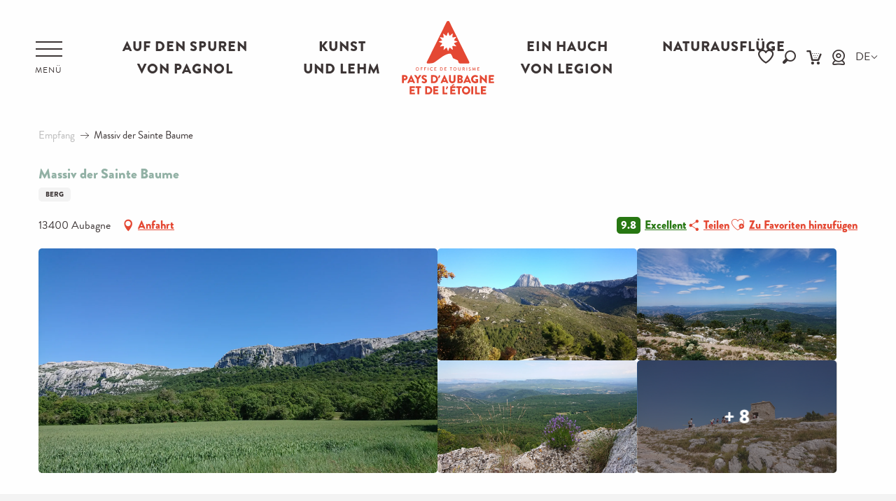

--- FILE ---
content_type: text/html; charset=UTF-8
request_url: https://de.tourisme-paysdaubagne.fr/angebote/massiv-der-sainte-baume-aubagne-de-2967964/
body_size: 96666
content:
<!doctype html>
<html class="no-js" lang="de-DE"><head><title>Massiv der Sainte Baume (Aubagne) | Pays d&#039;Aubagne et de l&#039;Étoile</title><script>window.globals={"ancestors":{"chapter1":"Offres SIT","chapter2":"PNA - Massiv der Sainte Baume (Aubagne) 2967964","chapter3":null},"current_lang":"de","current_locale":"de","current_locale_region":"de_DE","env":"prod","languages":["fr","en","de"],"post_id":16492,"post_image":"https:\/\/api.cloudly.space\/resize\/crop\/1200\/627\/60\/aHR0cHM6Ly9zdGF0aWMuYXBpZGFlLXRvdXJpc21lLmNvbS9maWxlc3RvcmUvb2JqZXRzLXRvdXJpc3RpcXVlcy9pbWFnZXMvMTE0LzE1LzEyODQ5MDEwLmpwZw==\/image.jpg","post_title":"PNA - Massiv der Sainte Baume (Aubagne) 2967964","post_type":"touristic_sheet","post_modified":"2026-01-12 02:34:06+01:00","sheet_id":2967964,"site_key":"aubagne","tags":{"places":[],"seasons":[],"themes":[],"targets":[]},"woody_options_pages":{"search_url":21672,"weather_url":0,"favorites_url":21276},"hawwwai":{"sheet_options":{"nearby_distance_max":5000}}}</script><script>(function(e){e.eskalad=e.eskalad?e.eskalad:[],e.eskalad.product="woody",e.eskalad.site_key=e.globals.site_key!==void 0?e.globals.site_key:"empty",e.eskalad.timestamp=l("eskalad_timestamp"),e.eskalad.timestamp==null&&(e.eskalad.timestamp=Math.floor(Date.now()/1e3),s("eskalad_timestamp",e.eskalad.timestamp)),e.eskalad.cid=l("eskalad_cid"),e.eskalad.cid==null&&e.eskalad.timestamp!==void 0&&(e.eskalad.cid=e.eskalad.timestamp,c()),e.eskalad.ga_consent=!0;function c(){e.eskalad.cid.toString().search("\\.")<=0&&fetch("/api/clientid").then(a=>a.json()).then(a=>{a.cid!==void 0&&(e.eskalad.cid=a.cid+"."+e.eskalad.cid,s("eskalad_cid",e.eskalad.cid))}).catch(function(a){console.error("Eskalad fetch: "+a.message)})}function l(a){if(e.localStorage!==void 0&&e.localStorage)try{let t=e.localStorage.getItem(a);return t=t==null||isNaN(t)||t==null||t==""?void 0:t,t}catch(t){console.error(["[ESKALAD]",t])}}function s(a,t){if(e.localStorage!==void 0&&e.localStorage)try{e.localStorage.removeItem(a),e.localStorage.setItem(a,t)}catch(d){console.error(["[ESKALAD]",d])}}})(window);
</script><script>document.addEventListener("DOMContentLoaded",function(){document.querySelectorAll("a[href='#consentframework'],a[href='#cmp']").forEach(function(e){e.removeAttribute("target");e.setAttribute("href","javascript:window.Sddan.cmp.displayUI();")})});</script><meta name="google-site-verification" content="tFnE-3ttqiCrNslvAczxU72METGeGMVQKXpQxtJtlwI" /><script type="importmap">{"imports":{"jquery":"https:\/\/woody.cloudly.space\/app\/themes\/woody-theme\/src\/lib\/custom\/jquery@3.7.1.min.mjs","woody_lib_utils":"https:\/\/woody.cloudly.space\/app\/dist\/aubagne\/addons\/woody-lib-utils\/js\/woody-lib-utils.93266841fa.mjs","woody_addon_search_main":"https:\/\/woody.cloudly.space\/app\/dist\/aubagne\/addons\/woody-addon-search\/js\/woody-addon-search-main.f068d57b37.mjs","woody_addon_search_data":"https:\/\/woody.cloudly.space\/app\/dist\/aubagne\/addons\/woody-addon-search\/js\/woody-addon-search-data.78cd9c9154.mjs","woody_addon_devtools_main":"https:\/\/woody.cloudly.space\/app\/dist\/aubagne\/addons\/woody-addon-devtools\/js\/woody-addon-devtools-main.5ef617cfdb.mjs","woody_addon_devtools_tools":"https:\/\/woody.cloudly.space\/app\/dist\/aubagne\/addons\/woody-addon-devtools\/js\/woody-addon-devtools-tools.54d58a68c5.mjs","woody_addon_devtools_color_palette":"https:\/\/woody.cloudly.space\/app\/dist\/aubagne\/addons\/woody-addon-devtools\/js\/woody-addon-devtools-color-palette.a8a41da40b.mjs","woody_addon_devtools_style_shift":"https:\/\/woody.cloudly.space\/app\/dist\/aubagne\/addons\/woody-addon-devtools\/js\/woody-addon-devtools-style-shift.c4f6081742.mjs","woody_addon_devtools_fake_touristic_sheet":"https:\/\/woody.cloudly.space\/app\/dist\/aubagne\/addons\/woody-addon-devtools\/js\/woody-addon-devtools-fake-touristic-sheet.2cb516cd17.mjs","woody_addon_campaigns_blocks":"https:\/\/woody.cloudly.space\/app\/dist\/aubagne\/addons\/woody-addon-claims\/js\/woody-addon-campaigns-blocks.cd7b0fdfb1.mjs","woody_addon_claims_blocks":"https:\/\/woody.cloudly.space\/app\/dist\/aubagne\/addons\/woody-addon-claims\/js\/woody-addon-claims-blocks.d6b0ec349c.mjs","woody_addon_favorites_tools":"https:\/\/woody.cloudly.space\/app\/dist\/aubagne\/addons\/woody-addon-favorites\/js\/woody-addon-favorites-tools.493a0ea33a.mjs","woody_addon_favorites_btn":"https:\/\/woody.cloudly.space\/app\/dist\/aubagne\/addons\/woody-addon-favorites\/js\/woody-addon-favorites-btn.371d024552.mjs","woody_addon_favorites_cart":"https:\/\/woody.cloudly.space\/app\/dist\/aubagne\/addons\/woody-addon-favorites\/js\/woody-addon-favorites-cart.76fc575ef3.mjs","woody_addon_favorites_sections":"https:\/\/woody.cloudly.space\/app\/dist\/aubagne\/addons\/woody-addon-favorites\/js\/woody-addon-favorites-sections.3c8fc8f133.mjs"}}</script><link rel="preconnect" href="https://cache.consentframework.com" crossorigin><link rel="preconnect" href="https://choices.consentframework.com" crossorigin><link rel="preconnect" href="https://fonts.gstatic.com" crossorigin><link rel="preconnect" href="https://fonts.googleapis.com" crossorigin><link rel="preconnect" href="https://www.googletagmanager.com" crossorigin><link rel="preconnect" href="https://woody.cloudly.space" crossorigin><link rel="preconnect" href="https://api.cloudly.space" crossorigin><script>window.dataLayer=window.dataLayer?window.dataLayer:[];window.dataLayer.push({"event":"globals","data":{"env":"prod","site_key":"aubagne","page":{"id_page":16492,"name":"PNA &#8211; Massiv der Sainte Baume (Aubagne) #2967964","page_type":"touristic_sheet","tags":{"places":[],"seasons":[],"themes":[],"targets":[]}},"lang":"de","sheet":{"id_sheet":2967964,"id_sit":"sitra2i-AUBAGNE-5473533","id_reservation":null,"name":"Massiv der Sainte Baume - Aubagne","type":"Patrimoine naturel","bordereau":"PNA","city":"Aubagne"}}});</script><script>(function(w,d,s,l,i) { w[l]=w[l]||[]; w[l].push({ 'gtm.start': new Date().getTime(),event: 'gtm.js' }); var f=d.getElementsByTagName(s)[0], j=d.createElement(s),dl=l!='dataLayer'? '&l='+l:''; j.async=true; j.src='https://www.googletagmanager.com/gtm.js?id='+i+dl; f.parentNode.insertBefore(j,f); })(window,document,'script','dataLayer','GTM-P72KBZJ');</script><link rel="canonical" href="https://de.tourisme-paysdaubagne.fr/angebote/massiv-der-sainte-baume-aubagne-de-2967964/"/><meta charset="UTF-8"/><meta http-equiv="X-UA-Compatible" content="IE=edge"/><meta name="generator" content="Raccourci Agency - WP"/><meta name="viewport" content="width=device-width,initial-scale=1"/><meta name="robots" content="max-snippet:-1, max-image-preview:large, max-video-preview:-1"/><meta property="og:type" content="website"/><meta property="og:url" content="https://de.tourisme-paysdaubagne.fr/angebote/massiv-der-sainte-baume-aubagne-de-2967964/"/><meta name="twitter:card" content="summary"/><meta property="og:site_name" content="Pays d&#039;Aubagne et de l&#039;Étoile"/><meta property="og:locale" content="de_DE"/><meta property="og:locale:alternate" content="fr_FR"/><meta property="og:locale:alternate" content="en_GB"/><meta name="description" property="og:description" content="Die Massive Calanques, Le Grand Caunet und La Sainte-Baume sind im äußersten Südosten des Departements zu finden und erstrecken sich über 26 000 ha, vom südlichen Rand der Stadt Marseille bis zur Grenze zum Departement Le Var."/><meta property="og:title" content="Massiv der Sainte Baume - Aubagne"/><meta name="twitter:title" content="Massiv der Sainte Baume - Aubagne"/><meta name="twitter:description" content="Die Massive Calanques, Le Grand Caunet und La Sainte-Baume sind im äußersten Südosten des Departements zu finden und erstrecken sich über 26 000 ha, vom südlichen Rand der Stadt Marseille bis zur Grenze zum Departement Le Var."/><meta name="format-detection" content="telephone=no"/><meta property="og:image" content="https://api.cloudly.space/resize/crop/1200/627/60/aHR0cHM6Ly9zdGF0aWMuYXBpZGFlLXRvdXJpc21lLmNvbS9maWxlc3RvcmUvb2JqZXRzLXRvdXJpc3RpcXVlcy9pbWFnZXMvMTE0LzE1LzEyODQ5MDEwLmpwZw==/image.jpg"/><meta name="twitter:image" content="https://api.cloudly.space/resize/crop/1024/512/60/aHR0cHM6Ly9zdGF0aWMuYXBpZGFlLXRvdXJpc21lLmNvbS9maWxlc3RvcmUvb2JqZXRzLXRvdXJpc3RpcXVlcy9pbWFnZXMvMTE0LzE1LzEyODQ5MDEwLmpwZw==/image.jpg"/><meta name="thumbnail" content="https://api.cloudly.space/resize/crop/1200/1200/60/aHR0cHM6Ly9zdGF0aWMuYXBpZGFlLXRvdXJpc21lLmNvbS9maWxlc3RvcmUvb2JqZXRzLXRvdXJpc3RpcXVlcy9pbWFnZXMvMTE0LzE1LzEyODQ5MDEwLmpwZw==/image.jpg"/><script type="application/ld+json" class="woody-schema-graph">{"@context":"https:\/\/schema.org","@graph":[{"@type":"WebSite","url":"https:\/\/de.tourisme-paysdaubagne.fr","name":"Pays d&#039;Aubagne et de l&#039;\u00c9toile","description":"Office de Tourisme du Pays d&#039;Aubagne et de l&#039;\u00c9toile, zwischen Mittelmeer und H\u00fcgeln, erholen Sie sich im Land von Pagnol und planen Sie Ihren Urlaub!","potentialAction":[{"@type":"SearchAction","target":"https:\/\/de.tourisme-paysdaubagne.fr\/suchen\/?query={search_term_string}","query-input":"required name=search_term_string"}]},{"@type":"WebPage","url":"https:\/\/de.tourisme-paysdaubagne.fr\/angebote\/massiv-der-sainte-baume-aubagne-de-2967964\/","headline":"PNA \u2013 Massiv der Sainte Baume (Aubagne) #2967964 | Pays d&#039;Aubagne et de l&#039;\u00c9toile","inLanguage":"de","datePublished":"2026-01-12 01:34:06","dateModified":"2026-01-12 01:34:06","description":""}]}</script><style>img:is([sizes="auto" i], [sizes^="auto," i]) { contain-intrinsic-size: 3000px 1500px }</style><link rel="alternate" href="https://www.tourisme-paysdaubagne.fr/offres/massif-de-la-sainte-baume-aubagne-fr-2967964/" hreflang="fr" /><link rel="alternate" href="https://en.tourisme-paysdaubagne.fr/offers/the-sainte-baume-mountains-aubagne-en-2967964/" hreflang="en" /><link rel="alternate" href="https://de.tourisme-paysdaubagne.fr/angebote/massiv-der-sainte-baume-aubagne-de-2967964/" hreflang="de" /><script>
window._wpemojiSettings = {"baseUrl":"https:\/\/s.w.org\/images\/core\/emoji\/16.0.1\/72x72\/","ext":".png","svgUrl":"https:\/\/s.w.org\/images\/core\/emoji\/16.0.1\/svg\/","svgExt":".svg","source":{"concatemoji":"https:\/\/de.tourisme-paysdaubagne.fr\/wp\/wp-includes\/js\/wp-emoji-release.min.js?ver=6.8.2"}};
/*! This file is auto-generated */
!function(s,n){var o,i,e;function c(e){try{var t={supportTests:e,timestamp:(new Date).valueOf()};sessionStorage.setItem(o,JSON.stringify(t))}catch(e){}}function p(e,t,n){e.clearRect(0,0,e.canvas.width,e.canvas.height),e.fillText(t,0,0);var t=new Uint32Array(e.getImageData(0,0,e.canvas.width,e.canvas.height).data),a=(e.clearRect(0,0,e.canvas.width,e.canvas.height),e.fillText(n,0,0),new Uint32Array(e.getImageData(0,0,e.canvas.width,e.canvas.height).data));return t.every(function(e,t){return e===a[t]})}function u(e,t){e.clearRect(0,0,e.canvas.width,e.canvas.height),e.fillText(t,0,0);for(var n=e.getImageData(16,16,1,1),a=0;a<n.data.length;a++)if(0!==n.data[a])return!1;return!0}function f(e,t,n,a){switch(t){case"flag":return n(e,"\ud83c\udff3\ufe0f\u200d\u26a7\ufe0f","\ud83c\udff3\ufe0f\u200b\u26a7\ufe0f")?!1:!n(e,"\ud83c\udde8\ud83c\uddf6","\ud83c\udde8\u200b\ud83c\uddf6")&&!n(e,"\ud83c\udff4\udb40\udc67\udb40\udc62\udb40\udc65\udb40\udc6e\udb40\udc67\udb40\udc7f","\ud83c\udff4\u200b\udb40\udc67\u200b\udb40\udc62\u200b\udb40\udc65\u200b\udb40\udc6e\u200b\udb40\udc67\u200b\udb40\udc7f");case"emoji":return!a(e,"\ud83e\udedf")}return!1}function g(e,t,n,a){var r="undefined"!=typeof WorkerGlobalScope&&self instanceof WorkerGlobalScope?new OffscreenCanvas(300,150):s.createElement("canvas"),o=r.getContext("2d",{willReadFrequently:!0}),i=(o.textBaseline="top",o.font="600 32px Arial",{});return e.forEach(function(e){i[e]=t(o,e,n,a)}),i}function t(e){var t=s.createElement("script");t.src=e,t.defer=!0,s.head.appendChild(t)}"undefined"!=typeof Promise&&(o="wpEmojiSettingsSupports",i=["flag","emoji"],n.supports={everything:!0,everythingExceptFlag:!0},e=new Promise(function(e){s.addEventListener("DOMContentLoaded",e,{once:!0})}),new Promise(function(t){var n=function(){try{var e=JSON.parse(sessionStorage.getItem(o));if("object"==typeof e&&"number"==typeof e.timestamp&&(new Date).valueOf()<e.timestamp+604800&&"object"==typeof e.supportTests)return e.supportTests}catch(e){}return null}();if(!n){if("undefined"!=typeof Worker&&"undefined"!=typeof OffscreenCanvas&&"undefined"!=typeof URL&&URL.createObjectURL&&"undefined"!=typeof Blob)try{var e="postMessage("+g.toString()+"("+[JSON.stringify(i),f.toString(),p.toString(),u.toString()].join(",")+"));",a=new Blob([e],{type:"text/javascript"}),r=new Worker(URL.createObjectURL(a),{name:"wpTestEmojiSupports"});return void(r.onmessage=function(e){c(n=e.data),r.terminate(),t(n)})}catch(e){}c(n=g(i,f,p,u))}t(n)}).then(function(e){for(var t in e)n.supports[t]=e[t],n.supports.everything=n.supports.everything&&n.supports[t],"flag"!==t&&(n.supports.everythingExceptFlag=n.supports.everythingExceptFlag&&n.supports[t]);n.supports.everythingExceptFlag=n.supports.everythingExceptFlag&&!n.supports.flag,n.DOMReady=!1,n.readyCallback=function(){n.DOMReady=!0}}).then(function(){return e}).then(function(){var e;n.supports.everything||(n.readyCallback(),(e=n.source||{}).concatemoji?t(e.concatemoji):e.wpemoji&&e.twemoji&&(t(e.twemoji),t(e.wpemoji)))}))}((window,document),window._wpemojiSettings);
</script><link rel='preload' as='style' onload='this.onload=null;this.rel="stylesheet"' id='addon-search-stylesheet-css' href='https://woody.cloudly.space/app/dist/aubagne/addons/woody-addon-search/css/woody-addon-search.4e0867669a.css?ver=2.1.3' media='screen' /><noscript><link rel='stylesheet' id='addon-search-stylesheet-css' href='https://woody.cloudly.space/app/dist/aubagne/addons/woody-addon-search/css/woody-addon-search.4e0867669a.css?ver=2.1.3' media='screen' /></noscript><link rel='stylesheet' id='woody-sheet-stylesheet-css' href='https://woody.cloudly.space/app/dist/aubagne/addons/woody-addon-hawwwai/css/front/hawwwai-touristic-sheet.ebf78ef83d.css?ver=2.5.140' media='all' /><link rel='preload' as='style' onload='this.onload=null;this.rel="stylesheet"' id='addon-campaigns-stylesheet-css' href='https://woody.cloudly.space/app/dist/aubagne/addons/woody-addon-claims/css/woody-addon-campaigns.1a1f82fdef.css' media='all' /><noscript><link rel='stylesheet' id='addon-campaigns-stylesheet-css' href='https://woody.cloudly.space/app/dist/aubagne/addons/woody-addon-claims/css/woody-addon-campaigns.1a1f82fdef.css' media='all' /></noscript><link rel='preload' as='style' onload='this.onload=null;this.rel="stylesheet"' id='leaflet_css-css' href='https://tiles.touristicmaps.com/libs/tmaps.min.css' media='all' /><noscript><link rel='stylesheet' id='leaflet_css-css' href='https://tiles.touristicmaps.com/libs/tmaps.min.css' media='all' /></noscript><link rel='preload' as='style' onload='this.onload=null;this.rel="stylesheet"' id='google-font-norican-css' href='https://fonts.googleapis.com/css?family=Norican' media='all' /><noscript><link rel='stylesheet' id='google-font-norican-css' href='https://fonts.googleapis.com/css?family=Norican' media='all' /></noscript><link rel='preload' as='style' onload='this.onload=null;this.rel="stylesheet"' id='google-font-oswald-css' href='https://fonts.googleapis.com/css?family=Oswald' media='all' /><noscript><link rel='stylesheet' id='google-font-oswald-css' href='https://fonts.googleapis.com/css?family=Oswald' media='all' /></noscript><link rel='stylesheet' id='main-stylesheet-css' href='https://woody.cloudly.space/app/dist/aubagne/css/main-a247912396.css' media='screen' /><link rel='preload' as='style' onload='this.onload=null;this.rel="stylesheet"' id='wicon-stylesheet-css' href='https://woody.cloudly.space/app/dist/aubagne/css/wicon-00b2395dbf.css' media='screen' /><noscript><link rel='stylesheet' id='wicon-stylesheet-css' href='https://woody.cloudly.space/app/dist/aubagne/css/wicon-00b2395dbf.css' media='screen' /></noscript><link rel='stylesheet' id='print-stylesheet-css' href='https://woody.cloudly.space/app/dist/aubagne/css/print-b87b2678ed.css' media='print' /><script defer src="https://woody.cloudly.space/app/dist/aubagne/addons/woody-addon-search/js/woody-addon-search.963aa0a249.js?ver=2.1.3" id="addon-search-javascripts-js"></script><script defer src="https://woody.cloudly.space/app/themes/woody-theme/src/js/static/obf.min.js?ver=1.88.154" id="obf-js"></script><script defer src="https://woody.cloudly.space/app/dist/aubagne/addons/woody-addon-eskalad/js/events/eskalad.c2bde38840.js?ver=6.3.3" id="woody-addon-eskalad-js"></script><script defer src="https://woody.cloudly.space/app/dist/aubagne/addons/woody-addon-eskalad/js/events/eskalad-page.5d2af865c3.js?ver=6.3.3" id="woody-addon-eskalad-page-js"></script><script id="jquery-js-before">
window.siteConfig = {"site_key":"aubagne","login":"public_aubagne_etoile_website","password":"9763d2c814d33727f3e3a09059087ab4","token":"MDgzYTI4MTJmZTQ4OlFFMVJEVnRiYmxNVEIxVmZYbDFzQkVaWFdGNERPa05kVWt0YUZWYz06Q1E4RlVsWUtVZ3BYVVZBTEF3OEJWbFFMVkFFSFZRMElCUUVEV1FWWlV3WT0=","mapProviderKeys":{"otmKey":"bcbbd7c729eb1312883ba39e59d82694ce6fec10d9306c5f7581963fd992e2eb","gmKey":"AIzaSyAIWyOS5ifngsd2S35IKbgEXXgiSAnEjsw"},"api_url":"https:\/\/api.tourism-system.com","api_render_url":"https:\/\/api.tourism-system.com","current_lang":"de","current_season":null,"languages":["fr","en","de"]};
window.useLeafletLibrary=1;window.DrupalAngularConfig=window.DrupalAngularConfig || {};window.DrupalAngularConfig.mapProviderKeys={"otmKey":"bcbbd7c729eb1312883ba39e59d82694ce6fec10d9306c5f7581963fd992e2eb","gmKey":"AIzaSyAIWyOS5ifngsd2S35IKbgEXXgiSAnEjsw"};
</script><script type="module" src="https://woody.cloudly.space/app/themes/woody-theme/src/lib/custom/jquery@3.7.1.min.mjs" id="jquery-js"></script><script defer src="https://woody.cloudly.space/app/themes/woody-theme/src/lib/custom/moment-with-locales@2.22.2.min.js" id="jsdelivr_moment-js"></script><script id="woody-sheet-js-extra">
var __hw = {"SECTIONS.TOURISM.SHEET.PERIODS.TODAY":"Heute","SECTIONS.TOURISM.SHEET.PERIODS.HAPPENING":"Happening","SECTIONS.TOURISM.SHEET.PERIODS.ENDED":"Fertig","SECTIONS.TOURISM.SHEET.PERIODS.ENDED_FOR_TODAY":"Fertig f\u00fcr heute","SECTIONS.TOURISM.SHEET.PERIODS.FROM_TODAY":"Ab heute","SECTIONS.TOURISM.SHEET.PERIODS.FROM":"vom","SECTIONS.TOURISM.SHEET.PERIODS.UNTIL_TODAY":"bis heute","SECTIONS.TOURISM.SHEET.PERIODS.TO":"bis","SECTIONS.TOURISM.SHEET.PERIODS.UNTIL":"bis zum","SECTIONS.TOURISM.SHEET.PERIODS.UNTIL_LONG":"bis zum","SECTIONS.TOURISM.SHEET.PERIODS.ON":"der","SECTIONS.TOURISM.SHEET.PERIODS.OPENED":"Ge\u00f6ffnet","SECTIONS.TOURISM.SHEET.PERIODS.CLOSED":"Geschlossen","SECTIONS.TOURISM.SHEET.PERIODS.CLOSEDFORTODAY":"Geschlossen f\u00fcr heute","SECTIONS.TOURISM.SHEET.PERIODS.UNDEFINED":"Keine \u00d6ffnungszeiten hinterlegt","SECTIONS.TOURISM.SHEET.PERIODS.NOW":"Jetzt","GLOBAL.TIMES.TO":"To"};
</script><script defer src="https://woody.cloudly.space/app/dist/aubagne/addons/woody-addon-hawwwai/js/sheet-bundle.7fecec0205.js?ver=2.5.140" id="woody-sheet-js"></script><script defer src="https://woody.cloudly.space/app/themes/woody-theme/src/lib/npm/swiper/dist/js/swiper.min.js?ver=4.5.1" id="jsdelivr_swiper-js"></script><script type="module" src="https://woody.cloudly.space/app/dist/aubagne/addons/woody-addon-claims/js/woody-addon-claims.094619d2c3.mjs" id="addon-claims-javascripts-js"></script><script type="module" src="https://woody.cloudly.space/app/dist/aubagne/addons/woody-addon-favorites/js/woody-addon-favorites.c46dfed72b.mjs" id="addon-favorites-javascripts-js"></script><script defer src="https://static.ingenie.fr/js/widgets/min/widget-resa.min.js?ver=6.8.2" id="Ingenie_WidgetResaMin-js"></script><script defer src="https://static.ingenie.fr/js/ScriptsLoader.js?ver=6.8.2" id="Ingenie_ScriptsLoader-js"></script><script defer src="https://static.ingenie.fr/widgets/menu-engine/js/Client.js?ver=6.8.2" id="Ingenie_Client-js"></script><script defer src="https://woody.cloudly.space/app/themes/woody-theme/src/lib/npm/flatpickr/dist/flatpickr.min.js?ver=4.5.7" id="jsdelivr_flatpickr-js"></script><script defer src="https://woody.cloudly.space/app/themes/woody-theme/src/lib/npm/flatpickr/dist/l10n/de.js?ver=4.5.7" id="jsdelivr_flatpickr_l10n-js"></script><script defer src="https://woody.cloudly.space/app/themes/woody-theme/src/lib/custom/nouislider@10.1.0.min.js" id="jsdelivr_nouislider-js"></script><script defer src="https://woody.cloudly.space/app/themes/woody-theme/src/lib/custom/lazysizes@4.1.2.min.js" id="jsdelivr_lazysizes-js"></script><script defer src="https://woody.cloudly.space/app/themes/woody-theme/src/lib/custom/moment-timezone-with-data.min.js" id="jsdelivr_moment_tz-js"></script><script defer src="https://woody.cloudly.space/app/themes/woody-theme/src/lib/custom/js.cookie@2.2.1.min.js" id="jsdelivr_jscookie-js"></script><script defer src="https://woody.cloudly.space/app/themes/woody-theme/src/lib/custom/rellax@1.10.1.min.js" id="jsdelivr_rellax-js"></script><script defer src="https://woody.cloudly.space/app/themes/woody-theme/src/lib/custom/iframeResizer@4.3.7.min.js?ver=4.3.7" id="jsdelivr_iframeresizer-js"></script><script defer src="https://woody.cloudly.space/app/themes/woody-theme/src/lib/npm/plyr/dist/plyr.min.js?ver=3.6.8" id="jsdelivr_plyr-js"></script><script defer src="https://woody.cloudly.space/wp/wp-includes/js/dist/hooks.min.js?ver=4d63a3d491d11ffd8ac6" id="wp-hooks-js"></script><script defer src="https://woody.cloudly.space/wp/wp-includes/js/dist/i18n.min.js?ver=5e580eb46a90c2b997e6" id="wp-i18n-js"></script><script defer src="https://woody.cloudly.space/app/themes/woody-theme/src/js/static/i18n-ltr.min.js?ver=1.88.154" id="wp-i18n-ltr-js"></script><script defer src="https://tiles.touristicmaps.com/libs/leaflet.min.js" id="touristicmaps_leaflet-js"></script><script defer src="https://tiles.touristicmaps.com/libs/tangram.min.js" id="touristicmaps_tangram-js"></script><script defer src="https://tiles.touristicmaps.com/libs/markercluster.min.js" id="touristicmaps_cluster-js"></script><script defer src="https://tiles.touristicmaps.com/libs/locate.min.js" id="touristicmaps_locate-js"></script><script defer src="https://tiles.touristicmaps.com/libs/geocoder.min.js" id="touristicmaps_geocoder-js"></script><script defer src="https://tiles.touristicmaps.com/libs/fullscreen.min.js" id="touristicmaps_fullscreen-js"></script><script defer src="https://maps.googleapis.com/maps/api/js?key=AIzaSyAIWyOS5ifngsd2S35IKbgEXXgiSAnEjsw&amp;v=3.33&amp;libraries=geometry,places" id="gg_maps-js"></script><script defer src="https://api.tourism-system.com/render/assets/scripts/raccourci/universal-mapV2.min.js" id="hawwwai_universal_map-js"></script><script defer src="https://woody.cloudly.space/app/dist/aubagne/js/main-70315bebc3.js" id="main-javascripts-js"></script><link rel="shortcut icon" type="image/x-icon" href="https://woody.cloudly.space/app/dist/aubagne/favicon/favicon/favicon-6653e0fd4a.ico"><link rel="shortcut icon" type="image/png" href=""><link rel="apple-touch-icon" sizes="32x32" href=""><link rel="apple-touch-icon" sizes="64x64" href=""><link rel="apple-touch-icon" sizes="120x120" href=""><link rel="apple-touch-icon" sizes="180x180" href=""><link rel="apple-touch-icon" sizes="152x152" href=""><link rel="apple-touch-icon" sizes="167x167" href=""><link rel="icon" sizes="192x192" href=""><link rel="icon" sizes="128x128" href=""></head><body class="wp-singular touristic_sheet-template-default single single-touristic_sheet postid-16492 wp-theme-woody-theme wp-child-theme-aubagne menus-v2 prod apirender apirender-wordpress woody-hawwwai-sheet sheet-v2 sheet-pna">
            <noscript><iframe src="https://www.googletagmanager.com/ns.html?id=GTM-P72KBZJ" height="0" width="0" style="display:none;visibility:hidden"></iframe></noscript>
        
            
    
    <div class="main-wrapper flex-container flex-dir-column">
                                <div class="woody-component-headnavs">
    
                        <ul class="tools list-unstyled flex-container align-middle">
                                                                                        <li class="cart-tool">
                                                                    <div id="ingPanierContent" class="wicon wicon--41-caddy"></div>
                                                            </li>
                                                                                                <li class="webcam-tool">
                                                                    <a class="no-ext " href="https://de.tourisme-paysdaubagne.fr/angebote/massiv-der-sainte-baume-aubagne-de-2967964/" target="_self" title="Webcam" >
                                                                                    <span class="wicon wicon--42-webcam"></span>
                                                                                                                    </a>
                                                            </li>
                                                                                                                                <li class="favorites-tool"><div class="woody-component-favorites-block tpl_01">
            <a class="woody-favorites-cart" href="https://de.tourisme-paysdaubagne.fr/reisetagebuch/" data-favtarget="https://de.tourisme-paysdaubagne.fr/reisetagebuch/" title="Favoris" data-label="Favoris">
                                    <div>
                <i class="wicon wicon-060-favoris" aria-hidden="true"></i>
                <span class="show-for-sr">Voir les favoris</span>
                <span class="counter is-empty"></span>
            </div>
                </a>
    </div>
</li>
                                                    <li class="search-tool"><div role="button" aria-label="Suche" class="search-toggler-wrapper woody-component-esSearch-block" tabindex="0">
    <span class="esSearch-button results-toggler" data-label="Suche" title="Suche">
        <span class="wicon wicon-053-loupe-par-defaut search-icon" aria-hidden="true"></span>
        <span class="show-for-sr">Rechercher</span>
        <span class="button-label" data-label="Suche"></span>
    </span>
</div>
</li>
                                                    <li class="lang_switcher-tool"><div class="woody-lang_switcher woody-lang_switcher-reveal tpl_01" data-label="Sprache" role="button" aria-label="Choix de la langue"><div class="lang_switcher-button" data-label="Sprache"  tabindex="0"><div class="de" data-lang="de">de</div></div></div></li>
                                            </ul>
            
    <div class="topheader flex-container">
    <ul class="show-for-xlarge list-unstyled flex-container">
                <li><a href="https://de.tourisme-paysdaubagne.fr/experiences-dici-de/dans-les-pas-de-pagnol-de/" target="">Auf den Spuren von Pagnol </a></li>
                <li><a href="https://de.tourisme-paysdaubagne.fr/experiences-dici-de/arts-et-argile-de/" target="">Kunst und Lehm</a></li>
            </ul>
    <ul class="show-for-xlarge list-unstyled flex-container">
                <li><a href="https://de.tourisme-paysdaubagne.fr/experiences-dici-de/musee-du-souvenir-de-la-legion-etrangere-de/" target="">Ein Hauch von Legion</a></li>
                <li><a href="https://de.tourisme-paysdaubagne.fr/echappees-nature-de/" target="">Naturausflüge</a></li>
            </ul>
    <ul class="hide-for-xlarge list-unstyled flex-container list-mobile">
        <li><a>Entdecken Sie</a></li>
                <li><a href="https://de.tourisme-paysdaubagne.fr/experiences-dici-de/dans-les-pas-de-pagnol-de/" target="">Auf den Spuren von Pagnol </a></li>
                <li><a href="https://de.tourisme-paysdaubagne.fr/experiences-dici-de/arts-et-argile-de/" target="">Kunst und Lehm</a></li>
                <li><a href="https://de.tourisme-paysdaubagne.fr/experiences-dici-de/musee-du-souvenir-de-la-legion-etrangere-de/" target="">Ein Hauch von Legion</a></li>
                <li><a href="https://de.tourisme-paysdaubagne.fr/echappees-nature-de/" target="">Naturausflüge</a></li>
            </ul>
</div>


            <header role="banner" class="woody-component-header menus-v2 site-header woody-burger" >
    <div class="main-menu-wrapper flex-container align-middle align-center">

                    <button class="menu-icon" data-toggle="main-menu" type="button" aria-label="Zugang zum Hauptmenü" aria-controls="main-menu"><div class="title-bar-title" title="Zugang zum Hauptmenü"><span class="menu-btn-title" data-menu-close="Menü" data-menu-open="Schließen">Menü</span></div><div class="menu-icon-bars-wrapper"><div class="menu-icon-bar top"></div><div class="menu-icon-bar middle middle-one"></div><div class="menu-icon-bar middle middle-two"></div><div class="menu-icon-bar bottom"></div></div></button>            <div class="is-brand-logo  ">
    <a class="menuLogo" href="https://de.tourisme-paysdaubagne.fr/" target="_self" data-post-id="20780">
        <span class="no-visible-text menu-logo-site-name isAbs">Pays d&#039;Aubagne et de l&#039;Étoile</span>
        <span class="brand-logo"><svg xmlns="http://www.w3.org/2000/svg" viewBox="0 0 1457.07 1164.6"><defs><style>.cls-1{fill:#e44833;}.cls-2{fill:#000000;}</style></defs><title>aubagne</title><g id="Calque_2" data-name="Calque 2"><g id="Calque_1-2" data-name="Calque 1"><path class="cls-1" d="M985.23,674.3c-18.66,0-37.37-.75-56,.19-22.52,1.13-34.59-11.47-38.66-32.56-3.11-16.09-3.11-15.81-18.17-23.22-19.86-9.77-40.07-18.72-60.54-27.09a9.7,9.7,0,0,1-6.08-6.59c-6.46-19.67-15.54-38.16-25.89-56-5-8.59-13.27-11.31-22.44-11.55-14.22-.36-27.47,4.31-40.87,8.39-29.53,9-55.46,24.73-80.77,41.8-31.16,21-60.82,44.08-91.28,66-13.61,9.82-27,20.18-42.26,27.26-12.6,5.85-26.48,7.9-40.13,9.77a364.71,364.71,0,0,1-51.8,3.81c-5.11,0-10-.83-13.94-4.4-5.81-5.28-6.85-14-2.88-22q34.65-70,69.25-140,38.48-77.85,76.9-155.71,28.82-58.33,57.62-116.69C609,212,620.43,188.2,632.12,164.5q31.13-63.06,62.42-126,6.44-13,12.87-25.93C711.6,4.05,718.37.37,727.85,0c10.54-.37,18.62,2.73,23.43,12.53q17,34.71,34.09,69.43Q812.16,136.4,839,190.76q33.86,68.46,67.73,136.92,36.32,73.63,72.48,147.37Q1007,531.43,1035,587.76q15,30.42,29.89,61c6.6,13.6-.89,25.47-16.18,25.56C1027.57,674.39,1006.4,674.3,985.23,674.3ZM660,253c.19,7.67-4.09,11.48-10.54,10.49-13.82-2.11-27.62-4.36-41.44-6.47-2.58-.4-5.45-1.2-7.28,1.65-2,3.09.51,5,2.22,6.9,9.49,10.69,19.12,21.27,28.54,32,5.52,6.3,3.89,11-4.23,13.52-13.34,4.16-26.64,8.46-40,12.69-2,.65-3.64,1.59-3.63,4.1s1.39,3.32,3.51,4.14c13.8,5.32,27.56,10.78,41.31,16.25,8.61,3.43,10,9.08,3.9,16.22q-13.24,15.6-26.61,31.11c-1.8,2.09-2.74,4.32-1.66,6.84,1.23,2.87,3.94,2.61,6.47,2.35,1.32-.13,2.64-.38,3.95-.61,12.45-2.15,24.9-4.38,37.37-6.44,10.56-1.74,14.68,2.52,13,13-2.06,12.81-4,25.64-6,38.46-.39,2.57-1.57,5.52,1.52,7.18s5-.87,6.89-2.62c9.78-9,19.48-18.14,29.25-27.18,6.86-6.34,12.31-4.9,15.33,3.79,4.64,13.35,9.42,26.66,14.15,40,.73,2.05,1.41,4.27,4.21,4.22s3.5-2.06,4.21-4.21c4.43-13.25,9-26.46,13.31-39.75,2.58-8,8.91-10.13,15.28-4.88,8.46,7,16.88,14,25.34,21,3.2,2.64,6.34,5.39,9.75,7.76s6.73.52,6.88-3.59a23.4,23.4,0,0,0-.58-4.45c-2.16-12.79-4.38-25.58-6.48-38.38-1.56-9.49,2.31-13.78,11.77-12.61,14,1.73,28,3.79,42,5.76,2.56.36,5.18.79,6.72-1.82s-.3-4.61-2-6.53q-13.9-15.33-27.71-30.77c-5.55-6.21-3.91-12.82,3.83-15.59q20-7.17,40-14.23c2.25-.79,4.58-1.35,4.44-4.47s-2.29-3.67-4.61-4.44q-19-6.22-37.9-12.61c-9.81-3.31-11.31-8.69-4.86-16.7,8.86-11,17.61-22.1,26.46-33.12,1.56-1.94,2.75-4,1.48-6.37s-3.79-2.33-6.18-2c-.66.1-1.32.18-2,.31l-37.23,7.28c-10.67,2.08-15.4-2.45-13.94-13.34,1.84-13.69,3.69-27.38,5.45-41.08.33-2.59.92-5.46-2.21-7-2.9-1.43-4.69.6-6.54,2.24Q779.32,215,763.7,229c-6.8,6.06-12.47,4.55-15.37-4.06q-6.45-19.16-13-38.28c-.89-2.63-1.52-5.87-5.21-5.8-3.33.06-4.07,3-5,5.48-4.87,12.74-9.69,25.5-14.56,38.24-3.63,9.49-9.92,11.2-17.68,4.87Q676.69,216.21,660.46,203c-1.81-1.48-3.67-2.3-5.92-1.06-2.51,1.39-2.54,3.69-2.21,6.1.09.66.34,1.29.45,1.94C655.27,224.71,657.75,239.47,660,253Z"/><path class="cls-1" d="M949.83,1099.46c-.1-37.17,28.48-65.86,65.65-65.92a65.09,65.09,0,0,1,65.27,65.37c0,36.39-29,65.68-65,65.69C978.61,1164.62,949.92,1136.24,949.83,1099.46ZM979,1099c.11,20.16,16.77,36.8,36.53,36.51,19.29-.29,36.11-16.83,36.12-35.52,0-20.82-16.44-37.4-36.91-37.21C995.23,1062.92,978.84,1079.54,979,1099Z"/><path class="cls-1" d="M368,1099.09q0-28,0-56c0-7.31.44-7.84,7.95-7.84,13.66,0,27.32-.13,41,.1,23.95.4,42.35,11.22,54.3,31.62,12.81,21.86,12.05,44.53-1.17,65.91-11.57,18.71-29.16,28.86-51.32,29.72-15.3.6-30.64.1-46,.29-4.5,0-4.67-2.62-4.67-5.86q0-29,0-58Zm28.7-.33h-.15c0,10.83.17,21.66-.09,32.48-.09,3.71,1.27,4.66,4.6,4.51,4.33-.18,8.66,0,13-.07,16.9-.08,30.05-10.5,34.35-27.2s-2.91-34.17-17.17-42.11c-9.61-5.35-20-4.13-30.27-4.42-3.25-.09-4.37,1.08-4.32,4.34C396.74,1077.11,396.65,1087.94,396.65,1098.76Z"/><path class="cls-1" d="M458.44,921.17c0-19,.11-38-.07-57,0-4.68,1.44-6.6,6.3-6.53,14.66.22,29.35-.39,44,.23,24.65,1,43.32,12.86,54.53,34.63,11.06,21.48,9.71,43.39-3.42,63.68-12.22,18.88-30.28,28.58-52.84,29.14-14.16.35-28.33-.08-42.49.14-4.76.08-6.1-2-6.08-6.3.08-19.33,0-38.67,0-58Zm28.59.58c0,10.83.07,21.66,0,32.49,0,2.87.55,4.25,3.89,4,4.63-.35,9.32,0,14-.18,16.52-.47,28.19-9.29,33.36-25.12,6.22-19.07-3.57-39.72-22.08-46.45-7.9-2.87-16.15-1.53-24.26-2-3.67-.2-5,.91-4.91,4.74C487.18,900.08,487,910.92,487,921.75Z"/><path class="cls-1" d="M791.71,1035.27h10.78c12.82,0,25.65.11,38.47-.08,4.65-.07,6.76,1.43,6.41,6.35-.32,4.64,0,9.33,0,14-.05,6.24-.49,6.65-7,6.65-13.32,0-26.65,0-40,0-6.71,0-7,.36-7,7.07,0,3.49.18,7,0,10.49s1.09,4.7,4.57,4.66c11.32-.13,22.65.19,34-.08,4.86-.11,6.65,1.66,6.42,6.38a149.69,149.69,0,0,0,0,15c.23,4.32-1.36,6-5.74,5.92-10.82-.17-21.65,0-32.47,0-6.71,0-6.7,0-6.67,6.51,0,3.67,0,7.33,0,11,0,6.68,0,6.7,6.51,6.71h40.48c6.5,0,7.06.59,7,7.19,0,5.16,0,10.32-.09,15.49,0,3-1.41,4.46-4.63,4.45q-36.23-.09-72.45,0c-4.11,0-5.58-1.85-5.57-5.8q.09-58,0-115.93c0-4.62,1.76-6.23,6.22-6,5.32.25,10.66.08,16,.09,3.22,0,4.68-.46,2.51-4.24-6.55-11.39-6.47-9.72,4.24-16.48,6.89-4.33,13.85-8.54,20.82-12.75,5.43-3.28,7-2.71,10.09,2.86,6.74,12.16,6,11.25-5.79,16.54q-12.3,5.51-24.53,11.14C793.21,1032.82,791.82,1032.9,791.71,1035.27Z"/><path class="cls-1" d="M877.3,921.13c0-19.16.1-38.32-.08-57.48,0-4.38,1.57-6,5.8-5.92,14.5.12,29-.3,43.48.18,19.15.64,34,13.76,35.84,31.2,1.17,10.88-4.41,18.72-12.16,25.43-.37.32-.77.63-1.16.94-6.21,4.76-6.13,4.64.51,8.88,10.67,6.79,17.66,15.83,16.12,29.27s-9.36,22.39-21.4,27.89a43.18,43.18,0,0,1-18,3.83q-21.24.07-42.48,0c-5.7,0-6.49-.83-6.54-6.78-.06-9.66,0-19.33-.06-29q0-14.24,0-28.49Zm28.63,25c0,13.31,0,13.32,13.13,13.2a33.29,33.29,0,0,0,4.47-.19,13.53,13.53,0,0,0,11.83-11.68c.69-5.21-2.52-10.07-8.35-12.78a18.54,18.54,0,0,0-7.74-1.52C905.94,933,905.94,933,905.93,946.13ZM915.69,884c-9.72-.16-9.72-.16-9.76,9.61,0,.83,0,1.66,0,2.49,0,14.12,0,14.12,14.18,13.43.34,0,.67,0,1,0a13,13,0,0,0,11.6-13.3,12.36,12.36,0,0,0-12-12.17C919,883.92,917.35,884,915.69,884Z"/><path class="cls-1" d="M1314.58,925.76V915c0-17.16.07-34.32,0-51.47,0-3.71,1.2-5.72,5.09-5.68,6.33.07,12.65.05,19,.14,3.21,0,4.74,1.66,4.73,5q-.09,59.46-.08,118.93c0,1.85,0,3.85-2.07,4.67a6.65,6.65,0,0,1-7.07-1c-3.12-2.72-6.21-5.5-9-8.5-19.15-20.33-39.22-39.75-58.82-59.64-.92-.93-1.75-2-3.3-2.08-1.08,1.65-.62,3.51-.62,5.28q0,29,0,58c0,5.77-.83,6.6-6.66,6.59-5.16,0-10.33-.22-15.48,0-4.79.23-6.46-1.76-6.42-6.47.15-18.49,0-37,0-55.47q0-30.22,0-60.46c0-2.4-.74-5.38,2.44-6.4,3-.95,5.59-.39,8.13,2.08q32,31.13,64.34,62C1310.23,922,1311.88,923.34,1314.58,925.76Z"/><path class="cls-1" d="M1206.7,947.89c0,7.33,0,14.66,0,22,0,2.76-.85,4.79-3.37,6.14-22.93,12.29-57.26,17.08-82.8-2-33.23-24.82-35-75.52-3.27-102.17,25.89-21.74,59.09-20.34,84.88-.55,4.47,3.43,4.52,4.74.81,8.77s-7.37,7.69-10.86,11.71c-2.77,3.18-5.19,3.27-8.48.58-14.88-12.17-39.41-9.78-51.31,8.37-12.6,19.21-6.47,43,13.07,53.06,9.32,4.79,19.07,5.13,29.09,2.21,4.86-1.41,3.22-5.15,3.37-8.19.18-3.55-2.56-3.23-4.9-3.26-.83,0-1.66,0-2.5.05-6.79,0-7.37-.53-7.47-7.36-.06-4.16,0-8.33,0-12.49,0-3.41,1.27-5.16,5-5.1,11,.15,22,.12,33,0,4.22-.06,5.58,1.94,5.53,5.8-.09,7.49,0,15,0,22.48Z"/><path class="cls-1" d="M848.05,902.32c0,11.17.05,22.33,0,33.5A51.14,51.14,0,0,1,811.3,985c-21.38,6.53-45.63-2-58.25-20.38A49.63,49.63,0,0,1,744.22,936c-.08-23.83,0-47.67,0-71.5,0-6.3.48-6.76,6.89-6.79,5.34,0,10.67,0,16,0,6.18.08,6.62.52,6.63,6.52,0,23.83,0,47.66.12,71.49a21.77,21.77,0,0,0,15,20.81,22.43,22.43,0,0,0,24.76-7.14,22,22,0,0,0,4.85-14.35c.06-23.83.31-47.65.2-71.48,0-4.51,1.68-6,5.83-5.89,6,.11,12,.08,18,0,4-.08,5.66,1.5,5.6,5.66C847.94,876.32,848.05,889.32,848.05,902.32Z"/><path class="cls-1" d="M1251.08,1098.62c0-18.66,0-37.33,0-56,0-7.1.28-7.34,7.31-7.35q33.75,0,67.5,0c7.58,0,7.64.1,7.67,7.92,0,4.5-.13,9,0,13.5.16,4.13-1.71,5.61-5.69,5.57-14-.11-28,.11-42-.16-4.76-.09-6.69,1.37-6.26,6.24a74.7,74.7,0,0,1,0,11.49c-.23,3.5,1.09,4.71,4.54,4.67,11-.14,22-.07,33,0,7,0,7.33.36,7.35,7.32,0,4.84,0,9.67,0,14.5.06,3.76-1.55,5.39-5.41,5.35-11.17-.13-22.34.19-33.49-.15-4.94-.15-6.45,1.53-6,6.28a82.84,82.84,0,0,1,0,13c-.27,4,1.38,5.19,5.19,5.15,13.83-.14,27.67-.07,41.5,0,6.81,0,7.23.48,7.24,7.5,0,4.83-.06,9.67,0,14.5,0,3.46-1.26,5.1-5,5.08q-35.74-.18-71.49,0c-4.72,0-6-2-6-6.31.1-19.33,0-38.67,0-58Z"/><path class="cls-1" d="M1374.54,921.48c0-19.17.11-38.33-.09-57.49,0-4.57,1.57-6.31,6-6.3q35.49.12,71,0c4,0,5.8,1.48,5.58,5.67-.26,4.82-.07,9.66-.08,14.49,0,6.18-.5,6.69-7,6.71-13.83,0-27.66.15-41.49,0-3.74,0-5.54.74-5.28,4.92a100.52,100.52,0,0,1-.26,13c-.23,3.48,1.12,4.7,4.58,4.67,11.16-.12,22.33,0,33.49,0,6.8,0,6.89.16,6.92,7.12,0,4.5-.22,9,0,13.49s-1.3,6.3-6,6.2c-11.32-.24-22.66.09-34-.17-3.82-.09-5,1.22-4.92,4.8.13,5,0,10-.09,15-.09,3.53,1.21,4.94,5,4.88,13.83-.22,27.66-.12,41.5-.13,6.82,0,7.43.6,7.44,7.37,0,4.66-.14,9.33,0,14,.12,3.73-1.4,5.69-5.19,5.69l-72.48.06c-4.12,0-4.84-2.53-4.83-6,0-19.33,0-38.66,0-58Z"/><path class="cls-1" d="M121.2,1098.87q0-28.23,0-56.47c0-6.59.54-7.13,7.09-7.14,23,0,46,0,69-.09,4.59,0,6.81,1.4,6.5,6.33a114.69,114.69,0,0,0,0,14.48c.29,4.65-1.74,6.26-6.11,6.23-13.5-.09-27,0-40.49,0-7.43,0-7.42,0-7.35,7.31,0,2.16,0,4.33,0,6.5.2,9.09-1.7,8.29,8.67,8.51s20.66.18,31,0c3.93,0,5.4,1.62,5.32,5.38-.12,5.33-.15,10.66,0,16,.11,4-1.6,5.72-5.64,5.68-11.5-.11-23,.06-34.49-.11-3.53-.06-5.18.76-4.92,4.7a117,117,0,0,1,0,15c-.25,3.89,1.34,4.77,4.91,4.72,14-.17,28-.1,42-.08,6.69,0,7.11.47,7.12,7.12,0,4.16,0,8.33,0,12.49-.1,7.16-.39,7.41-7.79,7.39h-23q-22.25,0-44.48,0c-6.83,0-7.23-.38-7.24-7.44Q121.17,1127.11,121.2,1098.87Z"/><path class="cls-1" d="M494.93,1099.14q0-28.5,0-57c0-6.35.52-6.84,6.86-6.85q34.24-.08,68.48,0c6.65,0,7,.37,7.12,7.12.09,4.66-.15,9.34.05,14,.19,4.4-1.85,5.89-6,5.86-13.49-.12-27-.09-40.49-.08-7.41,0-7.41,0-7.41,7.22,0,3.67.18,7.35-.06,11-.21,3.35,1.13,4.29,4.34,4.25,11.49-.16,23,.14,34.48-.2,4.78-.14,6.21,1.58,6,6.06-.23,5.16-.08,10.33.1,15.49.14,4-1.47,5.68-5.6,5.63-11.5-.17-23,.09-34.49-.12-3.69-.07-5.08,1-4.86,4.77a127.06,127.06,0,0,1,0,15c-.23,3.87,1.28,4.69,4.88,4.64,14-.2,28-.08,42-.07,6.41,0,7.07.68,7.08,7.24q0,7.5-.08,15c0,3.21-1.51,4.8-4.94,4.79q-36.24-.12-72.48,0c-4.56,0-5-2.62-5-6.2.06-19.16,0-38.32,0-57.48Z"/><path class="cls-1" d="M191.85,985.38c-11.43,3.1-16.77-3.09-19.58-13-1.28-4.49-3.87-6.22-8.72-6.1-13,.31-26,.19-39,0-3.08,0-5.15.72-6.06,3.78a6.79,6.79,0,0,1-.44.9c-7.53,16.06-4.3,14.21-22.88,14.34-2,0-4,0-6,0-5.36-.08-6.81-2.26-4.54-7.25,4.26-9.38,8.69-18.68,13-28q20.76-44.55,41.48-89.11c1.15-2.46,2.07-5,5.4-5.09,3.55-.06,4.58,2.56,5.82,5.22q17.86,38.46,35.86,76.88,9.38,20.12,18.65,40.31c2.36,5.15,1.13,7-4.56,7.08C197.52,985.41,194.69,985.38,191.85,985.38Zm-47.08-73.86c-4.61,10.12-8.61,18.77-12.48,27.47-.94,2.1.49,2.56,2.27,2.55,6.47,0,12.95,0,19.42,0,2.72,0,3.69-1.28,2.57-3.8C152.87,929.46,149.14,921.22,144.77,911.52Z"/><path class="cls-1" d="M719.54,985.4c-10.9,2.72-16.73-2.4-19.49-12.46-1.36-4.93-4.36-6.9-9.82-6.7-12.65.45-25.33.25-38,.1-3.3,0-5.08,1-6.44,4.12-7.79,17.61-5.12,14.65-22.91,14.91h-1c-12.55,0-12.82-.36-7.55-11.67q26.42-56.78,52.95-113.5c1-2.12,1.59-4.33,4.68-4.37s4.44,1.91,5.53,4.24q16.65,35.73,33.26,71.47Q721.38,954.4,732,977.26c3,6.43,2,8.12-5,8.14Zm-47.21-74.32c-4.53,10.07-8.55,19-12.54,27.88-1,2.25.46,2.56,2.18,2.56,6.82,0,13.65,0,20.48,0,2.28,0,3.11-.9,2.14-3.07C680.68,929.71,676.76,921,672.33,911.08Z"/><path class="cls-1" d="M1080.4,985.47c-10.62,2.43-16.42-2.43-19.05-12.38-1.39-5.23-4.72-7-10.32-6.8-12.65.48-25.33.25-38,.11-3.12,0-5.06.9-6,3.89-.52,1.58-1.58,3-2,4.57-2.14,8.68-7.71,11.7-16.3,10.62-3.77-.48-7.66,0-11.49-.13-5.09-.18-6.23-2.09-4.08-6.71q13.7-29.42,27.42-58.81T1028,861c1.13-2.44,2-5.07,5.39-5.15,3.63-.08,4.63,2.82,5.8,5.34q26.63,57.24,53.17,114.5c.62,1.36,1.28,2.7,1.83,4.09,1.47,3.7-.25,5.44-3.8,5.64C1087.07,985.62,1083.73,985.47,1080.4,985.47Zm-47-74.09-13.63,30.1c8.66,0,16.46,0,24.25,0,2.45,0,2.86-1,1.87-3.07C1041.92,929.86,1038,921.28,1033.42,911.38Z"/><path class="cls-1" d="M.08,921.75c0-19.16.1-38.31-.08-57.46,0-4.63,1.36-6.7,6.23-6.63,14,.19,28-.13,42,.16,22.65.46,39.92,17.86,40.08,40S71.65,937.8,49.2,939c-5.32.28-10.66.26-16,.06-3.45-.12-4.68,1-4.63,4.56.16,11.66.1,23.32,0,35-.05,6.25-.65,6.77-6.95,6.81-5.16,0-10.33-.12-15.48.05-4.48.15-6.26-1.67-6.15-6.24.22-9.65.05-19.31.05-29Zm28.57-23.3c0,3.5,0,7,0,10.49,0,1.83.33,3.33,2.64,3.34,6.15,0,12.34.85,18.4-.59,6.72-1.6,10.78-7.45,10.38-14.52a13.35,13.35,0,0,0-11.72-12.28,51.63,51.63,0,0,0-6.47-.28c-13.26-.14-13.26-.13-13.23,12.85C28.66,897.79,28.65,898.12,28.65,898.45Z"/><path class="cls-1" d="M352.58,855.85c13.79.09,26,4.94,37.29,12.5,3.42,2.29,3.95,5.2,1.77,8.56-2.62,4.05-5.36,8-8.06,12-2.29,3.38-5.11,3.87-8.57,1.7-5.07-3.19-10.16-6.35-15.95-8.15-3.88-1.21-7.8-1.8-11.8-.81-7.34,1.82-9.87,9.12-5.22,15.12s11.37,8.45,18,11.17c10.24,4.21,20.31,9,27.39,17.72,16.63,20.53,8.57,49.41-16.55,58.17-20,7-39,3.49-56.45-8.64-4.06-2.82-4.85-5.79-1.9-10,2-2.84,3.44-6.07,5.18-9.1,3.53-6.15,5-6.48,11-2.81s12.5,6.92,19.75,8c6.84,1,13-1.48,15-6.21s-.3-11.56-5.49-15.85c-5-4.12-11.11-6-16.8-8.67-10.19-4.84-19.34-10.76-25.77-20.51-9.12-13.84-6.56-35.94,11-47.28C333.55,858.17,342.53,855.82,352.58,855.85Z"/><path class="cls-1" d="M234.35,952.74c0-7.83-.17-15.66.08-23.48a16.59,16.59,0,0,0-3.13-10.19q-17.6-26.34-34.91-52.86c-1.28-2-3.66-4-2-6.71,1.46-2.42,4.14-1.73,6.4-1.77,22.46-.49,22.44-.46,34.67,18.44,3.61,5.58,7.48,11,11.09,16.56,1.95,3,3.29,3,5.29-.05,6.77-10.26,13.82-20.34,20.59-30.6,2-3.08,4.35-4.59,8.17-4.41,6,.28,12,0,18,.06,1.92,0,4.21-.52,5.35,1.72s-.12,4.09-1.37,5.94c-12.26,18.18-24.45,36.42-36.77,54.55a14.06,14.06,0,0,0-2.49,8.38c.08,16.66,0,33.32,0,50,0,6.11-.89,7-6.82,7.07q-7.74,0-15.49,0c-5.79,0-6.56-.69-6.62-6.65C234.28,970.06,234.35,961.4,234.35,952.74Z"/><path class="cls-1" d="M244.3,1111.39c0-14.65-.12-29.3.08-44,0-3.81-.95-5.45-5-5.3-6.15.24-12.32-.09-18.47.11-4.54.14-6.32-1.7-6.09-6.23.26-5,.18-10,0-15-.13-3.94,1.38-5.82,5.48-5.81q38.72.09,77.42,0c3.57,0,5.13,1.65,5.1,5.16-.06,5.5-.08,11,0,16.48.06,3.84-1.76,5.38-5.5,5.33-6.32-.08-12.65.19-19,0-3.88-.14-5.3,1.27-5.28,5.15q.22,43.45.22,86.9c0,8.25-.34,8.56-8.74,8.56-4,0-8,0-12,0-8,.06-8.34-.24-8.35-8.46q0-21.48,0-42.95Z"/><path class="cls-1" d="M887.94,1112.05c0-14.82-.2-29.65.1-44.47.09-4.61-1.68-5.75-5.78-5.6-6,.22-12,.06-18,.19-4.15.1-6.14-1.58-6-5.91.18-5.16.09-10.33,0-15.49-.05-3.65,1.39-5.55,5.29-5.54q38.73.07,77.45,0c3.84,0,5.34,1.67,5.19,5.47-.2,5.16-.27,10.34,0,15.49.21,4.28-1.3,6-5.72,5.88-6.15-.21-12.34.38-18.48.06-4.4-.23-5.29,1.59-5.28,5.5.12,29,.06,58,.08,87,0,8-.23,8.23-8,8.21-5,0-10-.19-15,.06-4.36.21-6-1.58-5.92-5.84C888,1142,887.94,1127.05,887.94,1112.05Z"/><path class="cls-1" d="M1158.05,1098.85q0-27.46,0-54.94c0-8.63,0-8.64,8.91-8.66,4.16,0,8.32,0,12.49,0,6.61,0,7.42.84,7.42,7.54q0,42.21,0,84.4c0,1.17.09,2.34,0,3.5-.38,3.76.94,5.31,5,5.22,11.81-.26,23.64.06,35.45-.19,4.78-.1,6.67,1.6,6.46,6.37-.23,5.14-.06,10.31,0,15.47,0,3.67-1.41,5.4-5.36,5.38q-32.45-.18-64.91,0c-4.55,0-5.69-2.26-5.69-6.17,0-19.31,0-38.62,0-57.92Z"/><path class="cls-1" d="M641.91,1098.82q0-28.48,0-57c0-6.07.38-6.48,6.52-6.55,5.33-.06,10.68.2,16-.06,4.89-.24,6.27,1.9,6.25,6.53-.13,28.83-.06,57.66-.05,86.49,0,7.23,2.59,9.32,9.89,8.26,10.58-1.53,21.23-.45,31.85-.55,3.34,0,5.37,1.61,5.09,5.65a151,151,0,0,0,0,15.49c.15,3.93-1.18,5.77-5.42,5.74q-32.51-.15-65,.05c-4.49,0-5.18-2.44-5.17-6.06.05-19.33,0-38.66,0-58Z"/><path class="cls-1" d="M1098,1098.77c0-19.14.1-38.28-.08-57.41,0-4.5,1.38-6.37,6-6.14,6,.28,12,.14,18,.07,3.36,0,4.89,1.61,4.94,4.82.06,3.66.06,7.32.06,11q0,52.41-.07,104.83c0,6.33-.48,6.79-6.8,6.85-5.49,0-11-.17-16.47.06-4.62.2-5.61-2.18-5.59-6.15.08-19.31,0-38.61,0-57.91Z"/><path class="cls-2" d="M1124.54,754.59c-1.5,9.15-3.06,18.29-4.46,27.46-.38,2.45-1,3.88-4,3.89-3.36,0-4.33-.83-3.65-4.35,2.8-14.37,5.27-28.81,8-43.2.27-1.46-.12-3.72,2.16-4,2.51-.35,2.78,1.88,3.46,3.52,4.51,11,9,22,14,34.34,4.56-11.12,8.51-21.08,12.75-30.91,1.08-2.51.89-7.1,4.58-6.68,3.25.36,2.25,4.64,2.75,7.21,2.59,13.24,5,26.51,7.38,39.78.27,1.5,1.79,4-1.47,4.15-2.4.12-5.42,1.25-6-3a249,249,0,0,0-5.59-28.57c-2.77,7-5.56,13.9-8.32,20.86-1.16,2.94-2.22,5.93-3.41,8.86-.48,1.17-.71,2.66-2.49,2.72-2,.07-2.35-1.49-2.9-2.87q-5.32-13.47-10.68-26.92c-.29-.75-.66-1.46-1-2.19Z"/><path class="cls-2" d="M838.3,734.42c15,.09,26,11.25,25.93,26.36-.05,14.67-11.66,25.93-26.59,25.81-14.2-.12-25.62-12-25.56-26.48A25.81,25.81,0,0,1,838.3,734.42Zm18.7,26.2a18.74,18.74,0,1,0-18.92,18.6A18.88,18.88,0,0,0,857,760.62Z"/><path class="cls-2" d="M243,734.38a26.11,26.11,0,1,1-26.45,26A25.87,25.87,0,0,1,243,734.38Zm-.41,7.28a18.79,18.79,0,1,0,18.76,18.72A18.76,18.76,0,0,0,242.61,741.66Z"/><path class="cls-2" d="M958.79,760.4c0-7.16.11-14.33-.06-21.49-.07-3.07,1-4.12,4-4,5.83.19,11.67-.08,17.49.14,7.67.29,13.16,4.65,15.11,11.6,1.83,6.54-.72,13.1-7.25,17-2.62,1.56-2.54,2.75-1.24,5,2.27,3.88,4.39,7.85,6.42,11.86.81,1.61,3.06,3.25,1,5.23-1.4,1.38-7.33-.33-8.29-2.21-2.43-4.74-5-9.44-7.09-14.32-2.34-5.37-6.86-3-10.41-3-3.74,0-1.95,3.51-2.13,5.46a81.23,81.23,0,0,0,0,9.49c.08,2.67.13,4.81-3.74,4.82-3.63,0-4-1.63-4-4.56C958.88,774.4,958.79,767.4,958.79,760.4Zm7.68-9.52c0,8.79,0,8.79,9,8.78,8.49,0,12.8-3.09,12.7-9-.11-5.77-4.18-8.5-12.69-8.5C966.47,742.12,966.47,742.12,966.47,750.88Z"/><path class="cls-2" d="M603.85,759.94c0-7.15.08-14.31,0-21.46,0-2.56.83-3.6,3.43-3.53,5.49.14,11-.21,16.46.18a25.37,25.37,0,0,1-1.5,50.68c-5,.11-10-.09-15,.07-2.63.08-3.47-.9-3.43-3.48C603.92,774.91,603.84,767.43,603.85,759.94Zm7.46.08v8c0,12,.41,12.41,12.35,10.71,9-1.29,15.32-8.6,15.45-17.91.15-9.66-5.49-16.89-14.69-18.39-3.24-.53-6.62-.23-9.92-.47-2.4-.17-3.26.83-3.22,3.16C611.37,750.06,611.31,755,611.31,760Z"/><path class="cls-1" d="M695.83,1072.92c.41-3.49,2.2-6.74,3.45-10.17,3-8.29,6.06-16.56,9.06-24.85,2.16-6,3.36-6.37,8.38-2.78,3.25,2.32,6.61,4.49,9.78,6.91s4,5.32,1.88,9.14c-5.63,10.19-11,20.49-16.45,30.8-1.6,3-3.6,3.78-6.37,1.72s-5.5-4.3-8.23-6.49C696,1076.16,695.87,1074.66,695.83,1072.92Z"/><path class="cls-1" d="M572.06,897.9c1.16-3.17,2.37-6.43,3.56-9.71,3.06-8.42,6.07-16.86,9.17-25.27,2.11-5.71,3.6-6.25,8.71-2.91a116.51,116.51,0,0,1,9.62,7.07c2.82,2.31,4,5.16,2,8.79q-8.7,15.92-17.23,31.92c-.89,1.67-1.91,3-3.82,2a49,49,0,0,1-11.31-8.86C572.2,900.35,572.31,899.07,572.06,897.9Z"/><path class="cls-2" d="M1194.7,760c0-7.16.13-14.31-.06-21.46-.07-2.92,1-3.69,3.75-3.64,8.15.13,16.3.09,24.45,0,2.77,0,3.86.9,3.84,3.74s-1.33,3.34-3.73,3.3c-5.49-.09-11,.13-16.47-.07-3.13-.11-4.36.74-4.42,4.13-.18,10.63-.32,10.63,10.34,10.61,1.83,0,3.66-.06,5.49,0,2.31.09,5.11-.92,5.14,3.31,0,4-2.37,3.64-4.94,3.62-4.16,0-8.32.11-12.48-.07-2.56-.11-3.37.7-3.47,3.34-.48,12.21-.57,12.21,11.5,12.2,3,0,6,.07,9,0,2.59-.09,3.93.55,3.95,3.6,0,3.29-1.69,3.34-4.09,3.31-8-.07-16-.17-24,0-3.12.08-4-.91-3.92-3.95.19-7.32.06-14.64.06-22Z"/><path class="cls-2" d="M689.63,735c4.17,0,8.33.1,12.5,0,2.63-.09,3.49,1,3.55,3.54s-1,3.53-3.52,3.48c-5.83-.11-11.67.06-17.5,0-2.57,0-3.37.9-3.49,3.49-.53,11.22-.62,11.21,10.7,11.22,2.17,0,4.34.09,6.5,0,2.4-.16,3.72.43,3.74,3.22s-1,3.91-3.81,3.81c-4.16-.14-8.33,0-12.49,0-1,0-2.46-.4-2.93.1-3.43,3.73-.9,8.35-1.59,12.52-.44,2.66,1.34,2.9,3.39,2.88,5.67-.06,11.34.06,17-.08,2.65-.06,4,.64,4.08,3.58.08,3.26-1.79,3.34-4.17,3.33-8,0-16-.13-24,0-3,.07-3.94-.88-3.9-4q.25-21.5,0-43c0-3,.85-4.2,3.94-4.05C681.62,735.11,685.63,735,689.63,735Z"/><path class="cls-2" d="M889.92,753.67c0-5,.11-10,0-15-.08-2.82,1-3.77,3.78-3.79s4.24.75,4.18,3.91c-.15,8.82-.11,17.65-.07,26.48s4.67,14,12.18,13.94c7.18-.05,11.81-5.35,11.86-13.77.06-8.66.08-17.32,0-26,0-2.92.34-4.67,4-4.64,3.31,0,3.9,1.49,3.86,4.26-.17,10.15.19,20.34-.44,30.46-.62,9.85-8.76,16.72-18.89,17-9.92.28-18.77-6.41-20-15.92-.71-5.57-.13-11.3-.13-17Z"/><path class="cls-2" d="M513.13,760.1c0-6.83.15-13.67-.07-20.49-.11-3.38.75-4.79,4.42-4.69,7.82.23,15.66.07,23.48,0,2.4,0,4.1.13,4.16,3.36.06,3.44-1.63,3.73-4.32,3.68-5.66-.12-11.32-.05-17,0-1.2,0-2.9-.56-2.92,1.6,0,3.83-.07,7.66,0,11.49,0,2.13,1.8,1.52,3,1.53,4.67.06,9.33.1,14,0,2.32-.05,3.75.32,3.76,3.21s-1,3.88-3.79,3.79c-4.66-.14-9.33.1-14-.09-2.4-.1-3,.66-3.09,3-.52,12.45-.6,12.45,11.78,12.49,2.83,0,5.66.09,8.49,0,2.49-.1,4.05.25,4.1,3.42s-1.34,3.51-3.9,3.48c-8-.11-16-.18-24,0-3.36.09-4.33-1.16-4.25-4.34.17-7.16,0-14.32,0-21.48Z"/><path class="cls-2" d="M470.37,734.4a22.64,22.64,0,0,1,14.5,5c1.61,1.23,3.48,2.37,1.1,4.66-1.65,1.6-2.56,3.52-5.6,1.38-8-5.66-16.94-5-23.3,1.07A19.28,19.28,0,0,0,454,770.33c5.15,8.91,16.09,11.28,25.66,5.51,1.67-1,3-2.57,5.2-.56,2.54,2.31,3,3.81-.09,6.16a26.15,26.15,0,0,1-40.54-28.89C447.78,741.34,457.7,734.21,470.37,734.4Z"/><path class="cls-2" d="M1073.78,734.43a20.3,20.3,0,0,1,11,2.83c1.74.94,3.76,1.93,2,4.55-1.35,2.07-2.47,3.86-5.48,2-3.27-2-6.82-3.56-10.89-2.5-2.6.67-4.59,2.06-5.31,4.73s.38,4.82,2.37,6.66,4.54,2.73,6.92,3.9a87.8,87.8,0,0,1,8.79,4.67c4.92,3.17,7.16,7.77,6.19,13.67-.94,5.75-4.78,9.1-10,10.71-7.33,2.28-14.1.56-20.38-3.73-2.53-1.73-1.85-3.33-.53-5.41,1.53-2.39,2.92-1.95,4.88-.56,3.29,2.33,6.8,4.25,11.08,3.81,3.25-.34,5.77-1.73,6.71-5,.88-3.12-.46-5.46-2.9-7.38-3.33-2.62-7.3-4-11-5.78-7.75-3.76-11.16-9.7-9.52-16.64C1059.31,738.19,1064.88,734.44,1073.78,734.43Z"/><path class="cls-2" d="M295,760.42c0-7.16.11-14.32-.05-21.48-.07-3,.92-4.11,4-4,8,.16,16,.1,24,0,2.44,0,4.06.18,4.11,3.38.06,3.46-1.7,3.66-4.35,3.61-5.32-.12-10.65.08-16-.08-2.82-.08-4.07.45-4.09,3.79-.09,13-.23,13,12.81,13,1.5,0,3,.1,4.5,0,2.48-.21,3.69.59,3.56,3.32-.11,2.35-.66,3.72-3.42,3.62-4.32-.16-8.66.18-13-.09-3.37-.21-4.82.61-4.46,4.32s0,7.65.12,11.48c.05,2.69.05,4.81-3.81,4.77-3.58,0-4.14-1.61-4-4.6.19-3.48.05-7,.05-10.48S295.05,763.92,295,760.42Z"/><path class="cls-2" d="M352,760.51c0-7.16.11-14.32-.05-21.48-.07-3,.92-4.15,4-4.1q12.24.21,24.48,0c2.91-.06,3.61,1.12,3.63,3.83,0,2.93-1.48,3.19-3.74,3.16-5.66-.07-11.33.05-17-.06-2.37,0-3.44.41-3.59,3.22-.74,13.61-.85,13.6,12.71,13.57,1.33,0,2.67.07,4,0,2.5-.21,4.15.24,4.19,3.34,0,3.4-1.83,3.67-4.5,3.59-4.32-.14-8.66.11-13-.07-2.61-.11-3.5.7-3.38,3.36.21,4.32-.1,8.66.1,13,.13,2.93-.65,4.22-3.86,4.16-2.92-.06-4.27-.78-4.06-4,.24-3.65.06-7.32.06-11Z"/><path class="cls-2" d="M771.28,763.74c0-6-.17-12,.06-18,.13-3.19-1-4.17-4-3.87-1.82.19-3.68-.11-5.5,0-2.78.24-3.81-.78-3.8-3.67s1.4-3.33,3.72-3.32c9,0,18,.08,27,0,2.63,0,3.47,1,3.46,3.54s-.71,3.44-3.41,3.54c-9.84.33-9.84.44-9.84,10.43,0,9.67-.08,19.33.06,29,0,3-.31,4.57-4,4.58-3.84,0-3.83-2-3.79-4.76C771.35,775.4,771.29,769.57,771.28,763.74Z"/><path class="cls-2" d="M409.06,760.23c0-7.15.09-14.3-.05-21.45-.05-2.72.78-4,3.65-3.9,2.67.07,4.31.47,4.27,3.85-.16,14.46-.12,28.92,0,43.39,0,2.8-.86,3.82-3.71,3.79s-4.36-.4-4.28-3.74c.19-7.31.06-14.63.06-21.94Z"/><path class="cls-2" d="M1030.71,761c0,7-.12,14,0,20.94.08,3.13-1.16,3.94-4.11,3.94S1023,784.63,1023,782c.07-14.46.12-28.93,0-43.39-.05-4.18,2.77-2.56,4.73-3,2.54-.52,3.09.64,3.06,2.94-.1,7.48,0,15,0,22.45Z"/></g></g></svg>
</span>
    </a>
</div>

            
                    
        <nav role="navigation" class="top-bar title-bar sliding-menu" id="main-menu">
            <ul class="main-menu-list flex-container vertical flex-dir-column">
                                                        <li class="menu-item is-submenu-parent" role="button">
                        <a class="menuLink" href="https://de.tourisme-paysdaubagne.fr/erlebnisse-vor-ort/" target="_self" data-post-id="21286">
                                                                                                                                                <span class="menuLink-title">Erlebnisse vor Ort</span>
                                                        
                                                    </a>
                                                    <div class="submenu-wrapper" aria-expanded="false">
                                
                                <ul class="submenu-grid one-by-one " data-link-parent="21286" data-title="Erlebnisse vor Ort" role="menu">
                                                                            
<li class="submenu-block submenu-block-images-list tpl_05 " data-position="grid-col-start-1 grid-col-end-13 grid-row-start-1 grid-row-end-11" role="menuitem" aria-label="menuitem">
    
        <ul class="submenu-block-content " data-columns="3cols" role="menu">
                    <li class="card overlayedCard submenu-item submenu-item-delay" role="presentation">
            <a class="card-link isRel bg-black" href="https://de.tourisme-paysdaubagne.fr/erlebnisse-vor-ort/freizeit-mit-die-familie/" target="_self" data-post-id="21308" aria-label="Freizeit mit die Familie" role="menuitem">
                                                            <figure aria-label="Festimone Famille Animation Aubagne Oti Aubagne" itemscope itemtype="http://schema.org/ImageObject" class="isRel imageObject cardMediaWrapper"><noscript><img class="imageObject-img img-responsive a42-ac-replace-img" src="https://woody.cloudly.space/app/uploads/aubagne/2019/11/thumbs/festimone-famille-animation-aubagne-oti-aubagne-640x360.jpg" alt="Festimone Famille Animation Aubagne Oti Aubagne" itemprop="thumbnail"/></noscript><img class="imageObject-img img-responsive lazyload a42-ac-replace-img" src="https://woody.cloudly.space/app/themes/woody-theme/src/img/blank/ratio_16_9.webp" data-src="https://woody.cloudly.space/app/uploads/aubagne/2019/11/thumbs/festimone-famille-animation-aubagne-oti-aubagne-640x360.jpg" data-sizes="auto" data-srcset="https://woody.cloudly.space/app/uploads/aubagne/2019/11/thumbs/festimone-famille-animation-aubagne-oti-aubagne-360x203.jpg 360w, https://woody.cloudly.space/app/uploads/aubagne/2019/11/thumbs/festimone-famille-animation-aubagne-oti-aubagne-640x360.jpg 640w, https://woody.cloudly.space/app/uploads/aubagne/2019/11/thumbs/festimone-famille-animation-aubagne-oti-aubagne-1200x675.jpg 1200w, https://woody.cloudly.space/app/uploads/aubagne/2019/11/thumbs/festimone-famille-animation-aubagne-oti-aubagne-1920x1080.jpg 1920w" alt="Festimone Famille Animation Aubagne Oti Aubagne" itemprop="thumbnail"/><meta itemprop="datePublished" content="2019-11-14 15:40:47"><span class="hide imageObject-description" itemprop="description" data-nosnippet>Festimone Famille Animation Aubagne Oti Aubagne</span><figcaption class="imageObject-caption flex-container align-middle isAbs bottom left hide" data-nosnippet><span class="imageObject-icon copyright-icon flex-container align-center align-middle">©</span><span class="imageObject-text imageObject-description" itemprop="caption">Festimone Famille Animation Aubagne Oti Aubagne</span></figcaption></figure>                                                    <div class="card-section submenu-item-section fullcenterbox">
                    <div class="card-titles"><div class="card-texts flex-container flex-dir-column"><span class="card-title">Freizeit mit die Familie</span></div></div>                </div>
            </a>
        </li>
            <li class="card overlayedCard submenu-item submenu-item-delay" role="presentation">
            <a class="card-link isRel bg-black" href="https://de.tourisme-paysdaubagne.fr/erlebnisse-vor-ort/auf-den-spuren-von-pagnol/" target="_self" data-post-id="21320" aria-label="Auf den Spuren von Pagnol" role="menuitem">
                                                            <figure aria-label="Cretes Panorama Arbres Garlaban Massif De L'etoile Nature Oti Aubagne" itemscope itemtype="http://schema.org/ImageObject" class="isRel imageObject cardMediaWrapper"><noscript><img class="imageObject-img img-responsive a42-ac-replace-img" src="https://woody.cloudly.space/app/uploads/aubagne/2019/11/thumbs/cretes-panorama-arbres-garlaban-massif-de-letoile-nature-oti-aubagne-640x360.jpg" alt="Cretes Panorama Arbres Garlaban Massif De L'etoile Nature Oti Aubagne" itemprop="thumbnail"/></noscript><img class="imageObject-img img-responsive lazyload a42-ac-replace-img" src="https://woody.cloudly.space/app/themes/woody-theme/src/img/blank/ratio_16_9.webp" data-src="https://woody.cloudly.space/app/uploads/aubagne/2019/11/thumbs/cretes-panorama-arbres-garlaban-massif-de-letoile-nature-oti-aubagne-640x360.jpg" data-sizes="auto" data-srcset="https://woody.cloudly.space/app/uploads/aubagne/2019/11/thumbs/cretes-panorama-arbres-garlaban-massif-de-letoile-nature-oti-aubagne-360x203.jpg 360w, https://woody.cloudly.space/app/uploads/aubagne/2019/11/thumbs/cretes-panorama-arbres-garlaban-massif-de-letoile-nature-oti-aubagne-640x360.jpg 640w, https://woody.cloudly.space/app/uploads/aubagne/2019/11/thumbs/cretes-panorama-arbres-garlaban-massif-de-letoile-nature-oti-aubagne-1200x675.jpg 1200w, https://woody.cloudly.space/app/uploads/aubagne/2019/11/thumbs/cretes-panorama-arbres-garlaban-massif-de-letoile-nature-oti-aubagne-1920x1080.jpg 1920w" alt="Cretes Panorama Arbres Garlaban Massif De L'etoile Nature Oti Aubagne" itemprop="thumbnail"/><meta itemprop="datePublished" content="2019-11-13 09:56:42"><span class="hide imageObject-description" itemprop="description" data-nosnippet>Cretes Panorama Arbres Garlaban Massif De L'etoile Nature Oti Aubagne</span><figcaption class="imageObject-caption flex-container align-middle isAbs bottom left hide" data-nosnippet><span class="imageObject-icon copyright-icon flex-container align-center align-middle">©</span><span class="imageObject-text imageObject-description" itemprop="caption">Cretes Panorama Arbres Garlaban Massif De L'etoile Nature Oti Aubagne</span></figcaption></figure>                                                    <div class="card-section submenu-item-section fullcenterbox">
                    <div class="card-titles"><div class="card-texts flex-container flex-dir-column"><span class="card-title">Auf den Spuren von Pagnol</span></div></div>                </div>
            </a>
        </li>
            <li class="card overlayedCard submenu-item submenu-item-delay" role="presentation">
            <a class="card-link isRel bg-black" href="https://de.tourisme-paysdaubagne.fr/erlebnisse-vor-ort/kunst-und-lehm/" target="_self" data-post-id="21288" aria-label="Kunst und Lehm" role="menuitem">
                                                            <figure aria-label="Un potier façonne un bol en argile sur un tour de poterie traditionnel." itemscope itemtype="http://schema.org/ImageObject" class="isRel imageObject cardMediaWrapper"><noscript><img class="imageObject-img img-responsive a42-ac-replace-img" src="https://woody.cloudly.space/app/uploads/aubagne/2019/10/thumbs/tour-poterie-modelage-hostein-noe-ceramique-argile-aubagne-oti-aubagne-640x360-crop-1589804323.jpg" alt="Mains d’un potier façonnant un bol en argile sur un tour de poterie à l'atelier Hostein Noe à Aubagne" itemprop="thumbnail"/></noscript><img class="imageObject-img img-responsive lazyload a42-ac-replace-img" src="https://woody.cloudly.space/app/themes/woody-theme/src/img/blank/ratio_16_9.webp" data-src="https://woody.cloudly.space/app/uploads/aubagne/2019/10/thumbs/tour-poterie-modelage-hostein-noe-ceramique-argile-aubagne-oti-aubagne-640x360-crop-1589804323.jpg" data-sizes="auto" data-srcset="https://woody.cloudly.space/app/uploads/aubagne/2019/10/thumbs/tour-poterie-modelage-hostein-noe-ceramique-argile-aubagne-oti-aubagne-360x203-crop-1582883910.jpg 360w, https://woody.cloudly.space/app/uploads/aubagne/2019/10/thumbs/tour-poterie-modelage-hostein-noe-ceramique-argile-aubagne-oti-aubagne-640x360-crop-1589804323.jpg 640w, https://woody.cloudly.space/app/uploads/aubagne/2019/10/thumbs/tour-poterie-modelage-hostein-noe-ceramique-argile-aubagne-oti-aubagne-1200x675-crop-1597697357.jpg 1200w, https://woody.cloudly.space/app/uploads/aubagne/2019/10/thumbs/tour-poterie-modelage-hostein-noe-ceramique-argile-aubagne-oti-aubagne-1920x1080-crop-1598042059.jpg 1920w" alt="Mains d’un potier façonnant un bol en argile sur un tour de poterie à l'atelier Hostein Noe à Aubagne" itemprop="thumbnail"/><meta itemprop="datePublished" content="2019-10-10 15:15:24"><span class="hide imageObject-description" itemprop="description" data-nosnippet>Cette image montre les mains d’un potier en train de modeler un bol en argile sur un tour de poterie. Les doigts façonnent délicatement la forme encore humide, tandis que la terre tourne pour créer un bol parfaitement symétrique. La scène illustre le travail artisanal, le savoir-faire céramique et le processus de fabrication des objets en argile. Il se situe à l'atelier Hostein Noe à Aubagne</span><figcaption class="imageObject-caption flex-container align-middle isAbs bottom left hide" data-nosnippet><span class="imageObject-icon copyright-icon flex-container align-center align-middle">©</span><span class="imageObject-text imageObject-description" itemprop="caption">Un potier façonne un bol en argile sur un tour de poterie traditionnel.</span></figcaption></figure>                                                    <div class="card-section submenu-item-section fullcenterbox">
                    <div class="card-titles"><div class="card-texts flex-container flex-dir-column"><span class="card-title">Kunst und Lehm</span></div></div>                </div>
            </a>
        </li>
            <li class="card overlayedCard submenu-item submenu-item-delay" role="presentation">
            <a class="card-link isRel bg-black" href="https://de.tourisme-paysdaubagne.fr/erlebnisse-vor-ort/land-und-aromen/" target="_self" data-post-id="21338" aria-label="Land und Aromen" role="menuitem">
                                                            <figure itemscope itemtype="http://schema.org/ImageObject" class="isRel imageObject cardMediaWrapper"><noscript><img class="imageObject-img img-responsive" src="https://woody.cloudly.space/app/uploads/aubagne/2019/12/thumbs/olives-main-olivier-cadolive-oti-aubagne-scaled-640x360.jpg" alt="" itemprop="thumbnail"/></noscript><img class="imageObject-img img-responsive lazyload" src="https://woody.cloudly.space/app/themes/woody-theme/src/img/blank/ratio_16_9.webp" data-src="https://woody.cloudly.space/app/uploads/aubagne/2019/12/thumbs/olives-main-olivier-cadolive-oti-aubagne-scaled-640x360.jpg" data-sizes="auto" data-srcset="https://woody.cloudly.space/app/uploads/aubagne/2019/12/thumbs/olives-main-olivier-cadolive-oti-aubagne-scaled-360x203.jpg 360w, https://woody.cloudly.space/app/uploads/aubagne/2019/12/thumbs/olives-main-olivier-cadolive-oti-aubagne-scaled-640x360.jpg 640w, https://woody.cloudly.space/app/uploads/aubagne/2019/12/thumbs/olives-main-olivier-cadolive-oti-aubagne-scaled-1200x675.jpg 1200w, https://woody.cloudly.space/app/uploads/aubagne/2019/12/thumbs/olives-main-olivier-cadolive-oti-aubagne-scaled-1920x1080.jpg 1920w" alt="" itemprop="thumbnail"/><meta itemprop="datePublished" content="2019-12-10 12:00:26"></figure>                                                    <div class="card-section submenu-item-section fullcenterbox">
                    <div class="card-titles"><div class="card-texts flex-container flex-dir-column"><span class="card-title">Land und Aromen</span></div></div>                </div>
            </a>
        </li>
            <li class="card overlayedCard submenu-item submenu-item-delay" role="presentation">
            <a class="card-link isRel bg-black" href="https://de.tourisme-paysdaubagne.fr/erlebnisse-vor-ort/museum-der-fremdenlegion/" target="_self" data-post-id="21386" aria-label="Museum der Fremdenlegion" role="menuitem">
                                                            <figure itemscope itemtype="http://schema.org/ImageObject" class="isRel imageObject cardMediaWrapper"><noscript><img class="imageObject-img img-responsive" src="https://woody.cloudly.space/app/uploads/aubagne/2019/11/thumbs/epaulettes-defile-legion-etrangere-camerone-oti-aubagne-scaled-640x360.jpg" alt="" itemprop="thumbnail"/></noscript><img class="imageObject-img img-responsive lazyload" src="https://woody.cloudly.space/app/themes/woody-theme/src/img/blank/ratio_16_9.webp" data-src="https://woody.cloudly.space/app/uploads/aubagne/2019/11/thumbs/epaulettes-defile-legion-etrangere-camerone-oti-aubagne-scaled-640x360.jpg" data-sizes="auto" data-srcset="https://woody.cloudly.space/app/uploads/aubagne/2019/11/thumbs/epaulettes-defile-legion-etrangere-camerone-oti-aubagne-scaled-360x203.jpg 360w, https://woody.cloudly.space/app/uploads/aubagne/2019/11/thumbs/epaulettes-defile-legion-etrangere-camerone-oti-aubagne-scaled-640x360.jpg 640w, https://woody.cloudly.space/app/uploads/aubagne/2019/11/thumbs/epaulettes-defile-legion-etrangere-camerone-oti-aubagne-scaled-1200x675.jpg 1200w, https://woody.cloudly.space/app/uploads/aubagne/2019/11/thumbs/epaulettes-defile-legion-etrangere-camerone-oti-aubagne-scaled-1920x1080.jpg 1920w" alt="" itemprop="thumbnail"/><meta itemprop="datePublished" content="2019-11-13 10:47:52"></figure>                                                    <div class="card-section submenu-item-section fullcenterbox">
                    <div class="card-titles"><div class="card-texts flex-container flex-dir-column"><span class="card-title">Museum der Fremdenlegion</span></div></div>                </div>
            </a>
        </li>
            <li class="card overlayedCard submenu-item submenu-item-delay" role="presentation">
            <a class="card-link isRel bg-black" href="https://de.tourisme-paysdaubagne.fr/naturausfluege/" target="_self" data-post-id="21430" aria-label="Naturausflüge" role="menuitem">
                                                            <figure aria-label="Vue panoramique d’un paysage naturel méditerranéen mêlant falaises rocheuses, collines verdoyantes et vallées à perte de vue au Massif de l'Etoile" itemscope itemtype="http://schema.org/ImageObject" class="isRel imageObject cardMediaWrapper"><noscript><img class="imageObject-img img-responsive a42-ac-replace-img" src="https://woody.cloudly.space/app/uploads/aubagne/2019/11/thumbs/collines-garrigue-massif-de-letoile-nature-oti-aubagne-640x360-crop-1610285807.jpg" alt="Paysage panoramique du Massif de l'Etoile avec ses collines rocheuses couvertes de végétation, surplombant une vaste vallée verdoyante avec des reliefs montagneux à l’horizon sous un ciel bleu dégagé." itemprop="thumbnail"/></noscript><img class="imageObject-img img-responsive lazyload a42-ac-replace-img" src="https://woody.cloudly.space/app/themes/woody-theme/src/img/blank/ratio_16_9.webp" data-src="https://woody.cloudly.space/app/uploads/aubagne/2019/11/thumbs/collines-garrigue-massif-de-letoile-nature-oti-aubagne-640x360-crop-1610285807.jpg" data-sizes="auto" data-srcset="https://woody.cloudly.space/app/uploads/aubagne/2019/11/thumbs/collines-garrigue-massif-de-letoile-nature-oti-aubagne-360x203-crop-1583252869.jpg 360w, https://woody.cloudly.space/app/uploads/aubagne/2019/11/thumbs/collines-garrigue-massif-de-letoile-nature-oti-aubagne-640x360-crop-1610285807.jpg 640w, https://woody.cloudly.space/app/uploads/aubagne/2019/11/thumbs/collines-garrigue-massif-de-letoile-nature-oti-aubagne-1200x675-crop-1597934642.jpg 1200w, https://woody.cloudly.space/app/uploads/aubagne/2019/11/thumbs/collines-garrigue-massif-de-letoile-nature-oti-aubagne-1920x1080-crop-1668626213.jpg 1920w" alt="Paysage panoramique du Massif de l'Etoile avec ses collines rocheuses couvertes de végétation, surplombant une vaste vallée verdoyante avec des reliefs montagneux à l’horizon sous un ciel bleu dégagé." itemprop="thumbnail"/><meta itemprop="datePublished" content="2019-11-13 10:01:32"><span class="hide imageObject-description" itemprop="description" data-nosnippet>Cette photo montre un vaste paysage naturel composé de collines rocheuses escarpées recouvertes de végétation typiquement méditerranéenne. Depuis un point de vue en hauteur, on distingue une succession de vallées verdoyantes, de reliefs montagneux et de plateaux s’étendant jusqu’à l’horizon. Les falaises au premier plan contrastent avec les collines douces à l’arrière-plan, tandis que le ciel bleu clair apporte une atmosphère lumineuse et paisible</span><figcaption class="imageObject-caption flex-container align-middle isAbs bottom left hide" data-nosnippet><span class="imageObject-icon copyright-icon flex-container align-center align-middle">©</span><span class="imageObject-text imageObject-description" itemprop="caption">Vue panoramique d’un paysage naturel méditerranéen mêlant falaises rocheuses, collines verdoyantes et vallées à perte de vue au Massif de l'Etoile </span></figcaption></figure>                                                    <div class="card-section submenu-item-section fullcenterbox">
                    <div class="card-titles"><div class="card-texts flex-container flex-dir-column"><span class="card-title">Naturausflüge</span></div></div>                </div>
            </a>
        </li>
        </ul>

    </li>

                                                                            
<li class="submenu-block submenu-block-buttons-list tpl_01 align-center " data-position="grid-col-start-1 grid-col-end-13 grid-row-start-11 grid-row-end-13" role="menuitem" aria-label="menuitem">
    
        <ul class="submenu-block-content justify-items-center" data-columns="1cols" role="menu">
                    <li class="submenu-item submenu-item-delay" role="presentation">
            <a class="button primary" href="https://de.tourisme-paysdaubagne.fr/experiences-dici-de/" target="_self" data-post-id="" aria-label="Alle Erfahrungen" role="menuitem">
                                <span class="button-label" data-label="Alle Erfahrungen">Alle Erfahrungen</span>
            </a>
        </li>
        </ul>

    </li>

                                                                            
                                                                            
                                                                    </ul>
                            </div>
                                            </li>
                                                        <li class="menu-item is-submenu-parent" role="button">
                        <a class="menuLink" href="https://de.tourisme-paysdaubagne.fr/vorbereitungen/" target="_self" data-post-id="21514">
                                                                                                                                                <span class="menuLink-title">Vorbereitungen</span>
                                                        
                                                    </a>
                                                    <div class="submenu-wrapper" aria-expanded="false">
                                
                                <ul class="submenu-grid one-by-one " data-link-parent="21514" data-title="Vorbereitungen" role="menu">
                                                                            
<li class="submenu-block submenu-block-links-list tpl_01 " data-position="grid-col-start-1 grid-col-end-5 grid-row-start-1 grid-row-end-8" role="menuitem" aria-label="menuitem">
    
        <div class="submenu-block-header text-left submenu-item-delay">
                    <span class="submenu-block-title">
                                Naturausflüge
            </span>
            </div>
    <ul class="submenu-block-content justify-items-left" data-columns="1cols" role="menu">
                    <li class="submenu-item submenu-item-delay" role="presentation">
            <a href="https://de.tourisme-paysdaubagne.fr/naturausfluege/erholung-in-la-font-de-mai/" target="_self" data-post-id="21436" aria-label="Erholung in La Font de Mai" role="menuitem">
                 <div class="submenu-titles"><div class="submenu-texts flex-container align-middle"><span class="submenu-title">Erholung in La Font de Mai</span></div></div>            </a>
        </li>
            <li class="submenu-item submenu-item-delay" role="presentation">
            <a href="https://de.tourisme-paysdaubagne.fr/naturausfluege/naturlust/sportarten/" target="_self" data-post-id="21462" aria-label="Sportarten" role="menuitem">
                 <div class="submenu-titles"><div class="submenu-texts flex-container align-middle"><span class="submenu-title">Sportarten</span></div></div>            </a>
        </li>
            <li class="submenu-item submenu-item-delay" role="presentation">
            <a href="https://de.tourisme-paysdaubagne.fr/naturausfluege/wandern/wanderrouten/" target="_self" data-post-id="21490" aria-label="Wanderrouten" role="menuitem">
                 <div class="submenu-titles"><div class="submenu-texts flex-container align-middle"><span class="submenu-title">Wanderrouten</span></div></div>            </a>
        </li>
        </ul>

    </li>

                                                                            
<li class="submenu-block submenu-block-links-list tpl_01 " data-position="grid-col-start-5 grid-col-end-9 grid-row-start-1 grid-row-end-8" role="menuitem" aria-label="menuitem">
    
        <div class="submenu-block-header text-left submenu-item-delay">
                    <span class="submenu-block-title">
                                Unser Know-how
            </span>
            </div>
    <ul class="submenu-block-content justify-items-left" data-columns="1cols" role="menu">
                    <li class="submenu-item submenu-item-delay" role="presentation">
            <a href="https://de.tourisme-paysdaubagne.fr/erlebnisse-vor-ort/land-und-aromen/honig/" target="_self" data-post-id="21344" aria-label="Honig" role="menuitem">
                 <div class="submenu-titles"><div class="submenu-texts flex-container align-middle"><span class="submenu-title">Honig</span></div></div>            </a>
        </li>
            <li class="submenu-item submenu-item-delay" role="presentation">
            <a href="https://de.tourisme-paysdaubagne.fr/erlebnisse-vor-ort/land-und-aromen/olivenoel/" target="_self" data-post-id="21342" aria-label="Olivenöl" role="menuitem">
                 <div class="submenu-titles"><div class="submenu-texts flex-container align-middle"><span class="submenu-title">Olivenöl</span></div></div>            </a>
        </li>
            <li class="submenu-item submenu-item-delay" role="presentation">
            <a href="https://de.tourisme-paysdaubagne.fr/erlebnisse-vor-ort/land-und-aromen/nougat/" target="_self" data-post-id="21368" aria-label="Nougat" role="menuitem">
                 <div class="submenu-titles"><div class="submenu-texts flex-container align-middle"><span class="submenu-title">Nougat</span></div></div>            </a>
        </li>
            <li class="submenu-item submenu-item-delay" role="presentation">
            <a href="https://de.tourisme-paysdaubagne.fr/erlebnisse-vor-ort/land-und-aromen/ziegenkaese-aus-rove/" target="_self" data-post-id="21346" aria-label="Ziegenkäse aus Rove" role="menuitem">
                 <div class="submenu-titles"><div class="submenu-texts flex-container align-middle"><span class="submenu-title">Ziegenkäse aus Rove</span></div></div>            </a>
        </li>
            <li class="submenu-item submenu-item-delay" role="presentation">
            <a href="https://de.tourisme-paysdaubagne.fr/erlebnisse-vor-ort/land-und-aromen/wein/" target="_self" data-post-id="21374" aria-label="Wein" role="menuitem">
                 <div class="submenu-titles"><div class="submenu-texts flex-container align-middle"><span class="submenu-title">Wein</span></div></div>            </a>
        </li>
            <li class="submenu-item submenu-item-delay" role="presentation">
            <a href="https://de.tourisme-paysdaubagne.fr/erlebnisse-vor-ort/land-und-aromen/einheimische-getraenke/" target="_self" data-post-id="21370" aria-label="Einheimische Getränke" role="menuitem">
                 <div class="submenu-titles"><div class="submenu-texts flex-container align-middle"><span class="submenu-title">Einheimische Getränke</span></div></div>            </a>
        </li>
            <li class="submenu-item submenu-item-delay" role="presentation">
            <a href="https://de.tourisme-paysdaubagne.fr/erlebnisse-vor-ort/land-und-aromen/les-jardins-du-pays-daubagne/" target="_self" data-post-id="21358" aria-label="Les jardins du Pays d'Aubagne" role="menuitem">
                 <div class="submenu-titles"><div class="submenu-texts flex-container align-middle"><span class="submenu-title">Les jardins du Pays d'Aubagne</span></div></div>            </a>
        </li>
            <li class="submenu-item submenu-item-delay" role="presentation">
            <a href="https://de.tourisme-paysdaubagne.fr/erlebnisse-vor-ort/land-und-aromen/bauernmaerkte/" target="_self" data-post-id="21356" aria-label="Bauernmärkte" role="menuitem">
                 <div class="submenu-titles"><div class="submenu-texts flex-container align-middle"><span class="submenu-title">Bauernmärkte</span></div></div>            </a>
        </li>
            <li class="submenu-item submenu-item-delay" role="presentation">
            <a href="https://de.tourisme-paysdaubagne.fr/erlebnisse-vor-ort/land-und-aromen/kulinarische-maerkte/" target="_self" data-post-id="21378" aria-label="Kulinarische Märkte" role="menuitem">
                 <div class="submenu-titles"><div class="submenu-texts flex-container align-middle"><span class="submenu-title">Kulinarische Märkte</span></div></div>            </a>
        </li>
        </ul>

    </li>

                                                                            
<li class="submenu-block submenu-block-links-list tpl_01 " data-position="grid-col-start-9 grid-col-end-13 grid-row-start-1 grid-row-end-8" role="menuitem" aria-label="menuitem">
    
        <div class="submenu-block-header text-left submenu-item-delay">
                    <span class="submenu-block-title">
                                Zu sehen zu tun
            </span>
            </div>
    <ul class="submenu-block-content justify-items-left" data-columns="1cols" role="menu">
                    <li class="submenu-item submenu-item-delay" role="presentation">
            <a href="https://de.tourisme-paysdaubagne.fr/erlebnisse-vor-ort/freizeit-mit-die-familie/freizeit/" target="_self" data-post-id="21310" aria-label="Freizeit" role="menuitem">
                 <div class="submenu-titles"><div class="submenu-texts flex-container align-middle"><span class="submenu-title">Freizeit</span></div></div>            </a>
        </li>
            <li class="submenu-item submenu-item-delay" role="presentation">
            <a href="https://de.tourisme-paysdaubagne.fr/vorbereitungen/immer-eine-gelegenheit-auszugehen/am-abend/" target="_self" data-post-id="21584" aria-label="Am Abend" role="menuitem">
                 <div class="submenu-titles"><div class="submenu-texts flex-container align-middle"><span class="submenu-title">Am Abend</span></div></div>            </a>
        </li>
            <li class="submenu-item submenu-item-delay" role="presentation">
            <a href="https://de.tourisme-paysdaubagne.fr/vorbereitungen/exkursionen-und-besichtigungen/" target="_self" data-post-id="21516" aria-label="Exkursionen und Besichtigungen" role="menuitem">
                 <div class="submenu-titles"><div class="submenu-texts flex-container align-middle"><span class="submenu-title">Exkursionen und Besichtigungen</span></div></div>            </a>
        </li>
            <li class="submenu-item submenu-item-delay" role="presentation">
            <a href="https://de.tourisme-paysdaubagne.fr/vorbereitungen/das-wesentliche-des-kulturerbes/museen-und-ausstellungsraeume/" target="_self" data-post-id="21520" aria-label="Museen und Ausstellungsräume" role="menuitem">
                 <div class="submenu-titles"><div class="submenu-texts flex-container align-middle"><span class="submenu-title">Museen und Ausstellungsräume</span></div></div>            </a>
        </li>
        </ul>

    </li>

                                                                            
<li class="submenu-block submenu-block-images-list tpl_08 " data-position="grid-col-start-1 grid-col-end-13 grid-row-start-8 grid-row-end-13" role="menuitem" aria-label="menuitem">
    
        <ul class="submenu-block-content " data-columns="2cols" role="menu">
                    <li class="card overlayedCard submenu-item submenu-item-delay" role="presentation">
            <a class="card-link isRel bg-black" href="https://de.tourisme-paysdaubagne.fr/veranstaltungskalender/" target="_self" data-post-id="21612" aria-label="Veranstaltungskalender" role="menuitem">
                                                            <figure aria-label="Stands de céramique artisanale exposés lors d’un marché estival en extérieur à Aubagne" itemscope itemtype="http://schema.org/ImageObject" class="isRel imageObject cardMediaWrapper"><noscript><img class="imageObject-img img-responsive a42-ac-replace-img" src="https://woody.cloudly.space/app/uploads/aubagne/2020/08/thumbs/marche-ceramique-et-santon-aubagne-aout-2020-eb-oti-aubagne-copie-640x214.jpg" alt="Stands de marché en plein air présentant des poteries et objets en céramique colorés, avec des visiteurs circulant entre les étals sous des tentes blanches." itemprop="thumbnail"/></noscript><img class="imageObject-img img-responsive lazyload a42-ac-replace-img" src="https://woody.cloudly.space/app/themes/woody-theme/src/img/blank/ratio_3_1.webp" data-src="https://woody.cloudly.space/app/uploads/aubagne/2020/08/thumbs/marche-ceramique-et-santon-aubagne-aout-2020-eb-oti-aubagne-copie-640x214.jpg" data-sizes="auto" data-srcset="https://woody.cloudly.space/app/uploads/aubagne/2020/08/thumbs/marche-ceramique-et-santon-aubagne-aout-2020-eb-oti-aubagne-copie-360x120.jpg 360w, https://woody.cloudly.space/app/uploads/aubagne/2020/08/thumbs/marche-ceramique-et-santon-aubagne-aout-2020-eb-oti-aubagne-copie-640x214.jpg 640w, https://woody.cloudly.space/app/uploads/aubagne/2020/08/thumbs/marche-ceramique-et-santon-aubagne-aout-2020-eb-oti-aubagne-copie-1200x400.jpg 1200w, https://woody.cloudly.space/app/uploads/aubagne/2020/08/thumbs/marche-ceramique-et-santon-aubagne-aout-2020-eb-oti-aubagne-copie-1920x640.jpg 1920w" alt="Stands de marché en plein air présentant des poteries et objets en céramique colorés, avec des visiteurs circulant entre les étals sous des tentes blanches." itemprop="thumbnail"/><meta itemprop="datePublished" content="2020-08-14 10:49:10"><span class="hide imageObject-description" itemprop="description" data-nosnippet>L’image montre un marché de céramique et d’artisanat installé sous de grandes tentes blanches. Plusieurs présentoirs circulaires sont remplis de poteries colorées — bols, tasses, plats, créations décoratives — tandis que des visiteurs explorent les étals. La scène, baignée de lumière estivale, met en valeur le savoir-faire des artisans et l’ambiance conviviale d’un marché local en plein air, au cœur d’un environnement urbain.</span><figcaption class="imageObject-caption flex-container align-middle isAbs bottom left hide" data-nosnippet><span class="imageObject-icon copyright-icon flex-container align-center align-middle">©</span><span class="imageObject-text imageObject-description" itemprop="caption">Stands de céramique artisanale exposés lors d’un marché estival en extérieur à Aubagne </span></figcaption></figure>                                                    <div class="card-section submenu-item-section fullcenterbox">
                    <div class="card-titles"><div class="card-texts flex-container flex-dir-column"><span class="card-title">Veranstaltungskalender</span></div></div>                </div>
            </a>
        </li>
            <li class="card overlayedCard submenu-item submenu-item-delay" role="presentation">
            <a class="card-link isRel bg-black" href="https://de.tourisme-paysdaubagne.fr/vorbereitungen/gaststaetten/" target="_self" data-post-id="21570" aria-label="Gaststätten" role="menuitem">
                                                            <figure aria-label="L'Oasis du petit galibier - restaurant - Pays d'Aubagne" itemscope itemtype="http://schema.org/ImageObject" class="isRel imageObject cardMediaWrapper"><noscript><img class="imageObject-img img-responsive a42-ac-replace-img" src="https://woody.cloudly.space/app/uploads/aubagne/2019/12/thumbs/restaurant-oasis-petit-galibier-pays-daubagne-640x214.jpeg" alt="L'Oasis du petit galibier - restaurant - Pays d'Aubagne" itemprop="thumbnail"/></noscript><img class="imageObject-img img-responsive lazyload a42-ac-replace-img" src="https://woody.cloudly.space/app/themes/woody-theme/src/img/blank/ratio_3_1.webp" data-src="https://woody.cloudly.space/app/uploads/aubagne/2019/12/thumbs/restaurant-oasis-petit-galibier-pays-daubagne-640x214.jpeg" data-sizes="auto" data-srcset="https://woody.cloudly.space/app/uploads/aubagne/2019/12/thumbs/restaurant-oasis-petit-galibier-pays-daubagne-360x120.jpeg 360w, https://woody.cloudly.space/app/uploads/aubagne/2019/12/thumbs/restaurant-oasis-petit-galibier-pays-daubagne-640x214.jpeg 640w, https://woody.cloudly.space/app/uploads/aubagne/2019/12/thumbs/restaurant-oasis-petit-galibier-pays-daubagne-1200x400.jpeg 1200w, https://woody.cloudly.space/app/uploads/aubagne/2019/12/thumbs/restaurant-oasis-petit-galibier-pays-daubagne-1920x640.jpeg 1920w" alt="L'Oasis du petit galibier - restaurant - Pays d'Aubagne" itemprop="thumbnail"/><meta itemprop="datePublished" content="2019-12-11 17:55:31"><span class="hide imageObject-description" itemprop="description" data-nosnippet>L'Oasis du petit galibier - restaurant - Pays d'Aubagne</span><figcaption class="imageObject-caption flex-container align-middle isAbs bottom left hide" data-nosnippet><span class="imageObject-icon copyright-icon flex-container align-center align-middle">©</span><span class="imageObject-text imageObject-description" itemprop="caption">L'Oasis du petit galibier - restaurant - Pays d'Aubagne</span></figcaption></figure>                                                    <div class="card-section submenu-item-section fullcenterbox">
                    <div class="card-titles"><div class="card-texts flex-container flex-dir-column"><span class="card-title">Gaststätten</span></div></div>                </div>
            </a>
        </li>
        </ul>

    </li>

                                                                            
                                                                            
                                                                    </ul>
                            </div>
                                            </li>
                                                        <li class="menu-item is-submenu-parent" role="button">
                        <a class="menuLink" href="https://de.tourisme-paysdaubagne.fr/vorbereitungen/praktisches/" target="_self" data-post-id="21592">
                                                                                                                                                <span class="menuLink-title">Praktisches</span>
                                                        
                                                    </a>
                                                    <div class="submenu-wrapper" aria-expanded="false">
                                
                                <ul class="submenu-grid one-by-one " data-link-parent="21592" data-title="Praktisches" role="menu">
                                                                            
<li class="submenu-block submenu-block-links-list tpl_01 " data-position="grid-col-start-2 grid-col-end-5 grid-row-start-1 grid-row-end-9" role="menuitem" aria-label="menuitem">
    
        <div class="submenu-block-header text-left submenu-item-delay">
                    <span class="submenu-block-title">
                                Praktische Infos
            </span>
            </div>
    <ul class="submenu-block-content justify-items-left" data-columns="1cols" role="menu">
                    <li class="submenu-item submenu-item-delay" role="presentation">
            <a href="https://de.tourisme-paysdaubagne.fr/vorbereitungen/praktisches/die-touristeninformation/qualitaetsmarke-tourismus/" target="_self" data-post-id="21598" aria-label="Qualitätsmarke Tourismus" role="menuitem">
                 <div class="submenu-titles"><div class="submenu-texts flex-container align-middle"><span class="submenu-title">Qualitätsmarke Tourismus</span></div></div>            </a>
        </li>
            <li class="submenu-item submenu-item-delay" role="presentation">
            <a href="https://de.tourisme-paysdaubagne.fr/vorbereitungen/praktisches/broschueren/" target="_self" data-post-id="21600" aria-label="Broschüren" role="menuitem">
                 <div class="submenu-titles"><div class="submenu-texts flex-container align-middle has-icon-picto"><span class="submenu-wicon wicon wicon-014-livre"></span><span class="submenu-title">Broschüren</span></div></div>            </a>
        </li>
            <li class="submenu-item submenu-item-delay" role="presentation">
            <a href="https://de.tourisme-paysdaubagne.fr/vorbereitungen/praktisches/dienstleistungen/" target="_self" data-post-id="21604" aria-label="Dienstleistungen" role="menuitem">
                 <div class="submenu-titles"><div class="submenu-texts flex-container align-middle"><span class="submenu-title">Dienstleistungen</span></div></div>            </a>
        </li>
            <li class="submenu-item submenu-item-delay" role="presentation">
            <a href="https://de.tourisme-paysdaubagne.fr/vorbereitungen/praktisches/anreise-und-kontakte/" target="_self" data-post-id="21606" aria-label="Anreise und Kontakte" role="menuitem">
                 <div class="submenu-titles"><div class="submenu-texts flex-container align-middle"><span class="submenu-title">Anreise und Kontakte</span></div></div>            </a>
        </li>
        </ul>

    </li>

                                                                            
<li class="submenu-block submenu-block-images-list tpl_03 " data-position="grid-col-start-5 grid-col-end-13 grid-row-start-1 grid-row-end-6" role="menuitem" aria-label="menuitem">
    
        <ul class="submenu-block-content " data-columns="1cols" role="menu">
                    <li class="card overlayedCard submenu-item submenu-item-delay" role="presentation">
            <a class="card-link isRel bg-black" href="https://de.tourisme-paysdaubagne.fr/vorbereitungen/eine-gemuetliche-unterkunft-finden/" target="_self" data-post-id="21554" aria-label="Eine gemütliche Unterkunft finden" role="menuitem">
                                                            <figure aria-label="Chambre contemporaine et lumineuse équipée d’un lit double et d’un coin cuisine. Appart Hôtel la Girafe à Aubagne" itemscope itemtype="http://schema.org/ImageObject" class="isRel imageObject cardMediaWrapper"><noscript><img class="imageObject-img img-responsive a42-ac-replace-img" src="https://woody.cloudly.space/app/uploads/aubagne/2019/12/thumbs/chambre-appart-hotel-hebergement-la-girafe-oti-aubagne-scaled-640x160.jpg" alt="Chambre moderne avec lit double, linge de lit blanc et orange, coussins décoratifs, sol clair et coin cuisine visible en arrière-plan à l'appart hôtel la Girafe à Aubagne" itemprop="thumbnail"/></noscript><img class="imageObject-img img-responsive lazyload a42-ac-replace-img" src="https://woody.cloudly.space/app/themes/woody-theme/src/img/blank/ratio_4_1.webp" data-src="https://woody.cloudly.space/app/uploads/aubagne/2019/12/thumbs/chambre-appart-hotel-hebergement-la-girafe-oti-aubagne-scaled-640x160.jpg" data-sizes="auto" data-srcset="https://woody.cloudly.space/app/uploads/aubagne/2019/12/thumbs/chambre-appart-hotel-hebergement-la-girafe-oti-aubagne-scaled-360x90.jpg 360w, https://woody.cloudly.space/app/uploads/aubagne/2019/12/thumbs/chambre-appart-hotel-hebergement-la-girafe-oti-aubagne-scaled-640x160.jpg 640w, https://woody.cloudly.space/app/uploads/aubagne/2019/12/thumbs/chambre-appart-hotel-hebergement-la-girafe-oti-aubagne-scaled-1200x300.jpg 1200w, https://woody.cloudly.space/app/uploads/aubagne/2019/12/thumbs/chambre-appart-hotel-hebergement-la-girafe-oti-aubagne-scaled-1920x480.jpg 1920w" alt="Chambre moderne avec lit double, linge de lit blanc et orange, coussins décoratifs, sol clair et coin cuisine visible en arrière-plan à l'appart hôtel la Girafe à Aubagne" itemprop="thumbnail"/><meta itemprop="datePublished" content="2019-12-09 10:06:25"><span class="hide imageObject-description" itemprop="description" data-nosnippet>Photographie d’une chambre moderne et épurée, aménagée dans un hébergement de type appartement-hôtel. Le lit double est habillé de linge blanc avec un jeté de lit orange et des coussins décoratifs colorés. Le sol clair et brillant renforce la luminosité naturelle apportée par une large baie vitrée avec rideaux blancs. À l’arrière-plan, un coin cuisine fonctionnel est visible, équipé de rangements et d’un plan de travail. L’ensemble crée une atmosphère confortable, contemporaine et adaptée à un séjour touristique ou professionnel.</span><figcaption class="imageObject-caption flex-container align-middle isAbs bottom left hide" data-nosnippet><span class="imageObject-icon copyright-icon flex-container align-center align-middle">©</span><span class="imageObject-text imageObject-description" itemprop="caption">Chambre contemporaine et lumineuse équipée d’un lit double et d’un coin cuisine. Appart Hôtel la Girafe à Aubagne</span></figcaption></figure>                                                    <div class="card-section submenu-item-section fullcenterbox">
                    <div class="card-titles"><div class="card-texts flex-container flex-dir-column"><span class="card-title">Eine gemütliche Unterkunft finden</span></div></div>                </div>
            </a>
        </li>
        </ul>

    </li>

                                                                            
<li class="submenu-block submenu-block-images-list tpl_07 " data-position="grid-col-start-5 grid-col-end-13 grid-row-start-6 grid-row-end-13" role="menuitem" aria-label="menuitem">
    
        <ul class="submenu-block-content " data-columns="2cols" role="menu">
                    <li class="card overlayedCard submenu-item submenu-item-delay" role="presentation">
            <a class="card-link isRel bg-black" href="https://de.tourisme-paysdaubagne.fr/vorbereitungen/praktisches/die-touristeninformation/" target="_self" data-post-id="21594" aria-label="Die Touristeninformation" role="menuitem">
                                                            <figure itemscope itemtype="http://schema.org/ImageObject" class="isRel imageObject cardMediaWrapper"><noscript><img class="imageObject-img img-responsive a42-ac-replace-img" src="https://woody.cloudly.space/app/uploads/aubagne/2019/11/thumbs/office-de-tourisme-intercommunal-pays-daubagne-et-de-letoile-640x320-crop-1582778113.jpg" alt="Office de Tourisme Intercommunal Pays d'Aubagne et de L'EtoileOffice de Tourisme Intercommunal du Pays d'Aubagne et de L'Etoile" itemprop="thumbnail"/></noscript><img class="imageObject-img img-responsive lazyload a42-ac-replace-img" src="https://woody.cloudly.space/app/themes/woody-theme/src/img/blank/ratio_2_1.webp" data-src="https://woody.cloudly.space/app/uploads/aubagne/2019/11/thumbs/office-de-tourisme-intercommunal-pays-daubagne-et-de-letoile-640x320-crop-1582778113.jpg" data-sizes="auto" data-srcset="https://woody.cloudly.space/app/uploads/aubagne/2019/11/thumbs/office-de-tourisme-intercommunal-pays-daubagne-et-de-letoile-360x180-crop-1582758012.jpg 360w, https://woody.cloudly.space/app/uploads/aubagne/2019/11/thumbs/office-de-tourisme-intercommunal-pays-daubagne-et-de-letoile-640x320-crop-1582778113.jpg 640w, https://woody.cloudly.space/app/uploads/aubagne/2019/11/thumbs/office-de-tourisme-intercommunal-pays-daubagne-et-de-letoile-1200x600-crop-1583133551.jpg 1200w, https://woody.cloudly.space/app/uploads/aubagne/2019/11/thumbs/office-de-tourisme-intercommunal-pays-daubagne-et-de-letoile-1920x960-crop-1582725025.jpg 1920w" alt="Office de Tourisme Intercommunal Pays d'Aubagne et de L'EtoileOffice de Tourisme Intercommunal du Pays d'Aubagne et de L'Etoile" itemprop="thumbnail"/><meta itemprop="datePublished" content="2019-11-27 14:10:42"></figure>                                                    <div class="card-section submenu-item-section fullcenterbox">
                    <div class="card-titles"><div class="card-texts flex-container flex-dir-column"><span class="card-title">Die Touristeninformation</span></div></div>                </div>
            </a>
        </li>
            <li class="card overlayedCard submenu-item submenu-item-delay" role="presentation">
            <a class="card-link isRel bg-black" href="https://de.tourisme-paysdaubagne.fr/vorbereitungen/praktisches/geschaeft/" target="_self" data-post-id="21602" aria-label="Geschäft" role="menuitem">
                                                            <figure aria-label="Assortiment de chocolats et confiseries artisanales présentés sur un comptoir en bois à la biscuiterie et salon de thé chez Clément et Olivier" itemscope itemtype="http://schema.org/ImageObject" class="isRel imageObject cardMediaWrapper"><noscript><img class="imageObject-img img-responsive a42-ac-replace-img" src="https://woody.cloudly.space/app/uploads/aubagne/2020/01/thumbs/clement-et-olivier-biscuiterie-salon-the-gastronomie-chocolats-oti-aubagne-640x320.jpg" alt="Table en bois présentant des plateaux de chocolats et confiseries artisanales dans une boutique à l’ambiance chaleureuse à la Biscuiterie et salon de thé chez Clément et Olivier" itemprop="thumbnail"/></noscript><img class="imageObject-img img-responsive lazyload a42-ac-replace-img" src="https://woody.cloudly.space/app/themes/woody-theme/src/img/blank/ratio_2_1.webp" data-src="https://woody.cloudly.space/app/uploads/aubagne/2020/01/thumbs/clement-et-olivier-biscuiterie-salon-the-gastronomie-chocolats-oti-aubagne-640x320.jpg" data-sizes="auto" data-srcset="https://woody.cloudly.space/app/uploads/aubagne/2020/01/thumbs/clement-et-olivier-biscuiterie-salon-the-gastronomie-chocolats-oti-aubagne-360x180.jpg 360w, https://woody.cloudly.space/app/uploads/aubagne/2020/01/thumbs/clement-et-olivier-biscuiterie-salon-the-gastronomie-chocolats-oti-aubagne-640x320.jpg 640w, https://woody.cloudly.space/app/uploads/aubagne/2020/01/thumbs/clement-et-olivier-biscuiterie-salon-the-gastronomie-chocolats-oti-aubagne-1200x600.jpg 1200w, https://woody.cloudly.space/app/uploads/aubagne/2020/01/thumbs/clement-et-olivier-biscuiterie-salon-the-gastronomie-chocolats-oti-aubagne-1920x960.jpg 1920w" alt="Table en bois présentant des plateaux de chocolats et confiseries artisanales dans une boutique à l’ambiance chaleureuse à la Biscuiterie et salon de thé chez Clément et Olivier" itemprop="thumbnail"/><meta itemprop="datePublished" content="2020-01-22 14:40:05"><span class="hide imageObject-description" itemprop="description" data-nosnippet>Photographie d’un présentoir de chocolats et confiseries artisanales disposés sur un large comptoir en bois clair. Plusieurs plateaux accueillent des chocolats de différentes formes et textures, soigneusement alignés pour la vente. À l’arrière-plan, des étagères et bocaux complètent la présentation, renforçant l’ambiance chaleureuse et authentique de la boutique. Cette image met en valeur un savoir-faire artisanal et une offre gourmande, dans un cadre soigné et accueillant dédié à la gastronomie sucrée.</span><figcaption class="imageObject-caption flex-container align-middle isAbs bottom left hide" data-nosnippet><span class="imageObject-icon copyright-icon flex-container align-center align-middle">©</span><span class="imageObject-text imageObject-description" itemprop="caption">Assortiment de chocolats et confiseries artisanales présentés sur un comptoir en bois à la biscuiterie et salon de thé chez Clément et Olivier</span></figcaption></figure>                                                    <div class="card-section submenu-item-section fullcenterbox">
                    <div class="card-titles"><div class="card-texts flex-container flex-dir-column"><span class="card-title">Geschäft</span></div></div>                </div>
            </a>
        </li>
            <li class="card overlayedCard submenu-item submenu-item-delay" role="presentation">
            <a class="card-link isRel bg-black" href="https://de.tourisme-paysdaubagne.fr/meteorologische-informationen/" target="_self" data-post-id="21666" aria-label="Meteorologische Informationen" role="menuitem">
                                                            <figure aria-label="Randonneuse Garrigue Ciel Bleu Massif De L'etoile Nature Oti Aubagne" itemscope itemtype="http://schema.org/ImageObject" class="isRel imageObject cardMediaWrapper"><noscript><img class="imageObject-img img-responsive a42-ac-replace-img" src="https://woody.cloudly.space/app/uploads/aubagne/2019/11/thumbs/randonneuse-garrigue-ciel-bleu-massif-de-letoile-nature-oti-aubagne-640x320.jpg" alt="Randonneuse Garrigue Ciel Bleu Massif De L'etoile Nature Oti Aubagne" itemprop="thumbnail"/></noscript><img class="imageObject-img img-responsive lazyload a42-ac-replace-img" src="https://woody.cloudly.space/app/themes/woody-theme/src/img/blank/ratio_2_1.webp" data-src="https://woody.cloudly.space/app/uploads/aubagne/2019/11/thumbs/randonneuse-garrigue-ciel-bleu-massif-de-letoile-nature-oti-aubagne-640x320.jpg" data-sizes="auto" data-srcset="https://woody.cloudly.space/app/uploads/aubagne/2019/11/thumbs/randonneuse-garrigue-ciel-bleu-massif-de-letoile-nature-oti-aubagne-360x180.jpg 360w, https://woody.cloudly.space/app/uploads/aubagne/2019/11/thumbs/randonneuse-garrigue-ciel-bleu-massif-de-letoile-nature-oti-aubagne-640x320.jpg 640w, https://woody.cloudly.space/app/uploads/aubagne/2019/11/thumbs/randonneuse-garrigue-ciel-bleu-massif-de-letoile-nature-oti-aubagne-1200x600.jpg 1200w, https://woody.cloudly.space/app/uploads/aubagne/2019/11/thumbs/randonneuse-garrigue-ciel-bleu-massif-de-letoile-nature-oti-aubagne-1920x960.jpg 1920w" alt="Randonneuse Garrigue Ciel Bleu Massif De L'etoile Nature Oti Aubagne" itemprop="thumbnail"/><meta itemprop="datePublished" content="2019-11-13 10:00:21"><span class="hide imageObject-description" itemprop="description" data-nosnippet>Randonneuse Garrigue Ciel Bleu Massif De L'etoile Nature Oti Aubagne</span><figcaption class="imageObject-caption flex-container align-middle isAbs bottom left hide" data-nosnippet><span class="imageObject-icon copyright-icon flex-container align-center align-middle">©</span><span class="imageObject-text imageObject-description" itemprop="caption">Randonneuse Garrigue Ciel Bleu Massif De L'etoile Nature Oti Aubagne</span></figcaption></figure>                                                    <div class="card-section submenu-item-section fullcenterbox">
                    <div class="card-titles"><div class="card-texts flex-container flex-dir-column"><span class="card-title">Meteorologische Informationen</span></div></div>                </div>
            </a>
        </li>
            <li class="card overlayedCard submenu-item submenu-item-delay" role="presentation">
            <a class="card-link isRel bg-black" href="https://de.tourisme-paysdaubagne.fr/meteorologische-informationen/zugang-zu-waldgebieten-im-sommer/" target="_self" data-post-id="21670" aria-label="Zugang zu Waldgebieten im Sommer" role="menuitem">
                                                            <figure aria-label="Arbre écorce nature Massif de L'Étoile OTI_Aubagne" itemscope itemtype="http://schema.org/ImageObject" class="isRel imageObject cardMediaWrapper"><noscript><img class="imageObject-img img-responsive a42-ac-replace-img" src="https://woody.cloudly.space/app/uploads/aubagne/2019/11/thumbs/arbres-ecorce-nature-massif-de-letoile-oti-aubagne-640x320-crop-1613755163.jpg" alt="Arbre écorce nature Massif de L'Étoile OTI_Aubagne" itemprop="thumbnail"/></noscript><img class="imageObject-img img-responsive lazyload a42-ac-replace-img" src="https://woody.cloudly.space/app/themes/woody-theme/src/img/blank/ratio_2_1.webp" data-src="https://woody.cloudly.space/app/uploads/aubagne/2019/11/thumbs/arbres-ecorce-nature-massif-de-letoile-oti-aubagne-640x320-crop-1613755163.jpg" data-sizes="auto" data-srcset="https://woody.cloudly.space/app/uploads/aubagne/2019/11/thumbs/arbres-ecorce-nature-massif-de-letoile-oti-aubagne-360x180-crop-1627621804.jpg 360w, https://woody.cloudly.space/app/uploads/aubagne/2019/11/thumbs/arbres-ecorce-nature-massif-de-letoile-oti-aubagne-640x320-crop-1613755163.jpg 640w, https://woody.cloudly.space/app/uploads/aubagne/2019/11/thumbs/arbres-ecorce-nature-massif-de-letoile-oti-aubagne-1200x600-crop-1667222261.jpg 1200w, https://woody.cloudly.space/app/uploads/aubagne/2019/11/thumbs/arbres-ecorce-nature-massif-de-letoile-oti-aubagne-1920x960-crop-1582727335.jpg 1920w" alt="Arbre écorce nature Massif de L'Étoile OTI_Aubagne" itemprop="thumbnail"/><meta itemprop="datePublished" content="2019-11-13 10:01:40"><span class="hide imageObject-description" itemprop="description" data-nosnippet>Arbre écorce nature Massif de L'Étoile OTI_Aubagne</span><figcaption class="imageObject-caption flex-container align-middle isAbs bottom left hide" data-nosnippet><span class="imageObject-icon copyright-icon flex-container align-center align-middle">©</span><span class="imageObject-text imageObject-description" itemprop="caption">Arbre écorce nature Massif de L'Étoile OTI_Aubagne</span></figcaption></figure>                                                    <div class="card-section submenu-item-section fullcenterbox">
                    <div class="card-titles"><div class="card-texts flex-container flex-dir-column"><span class="card-title">Zugang zu Waldgebieten im Sommer</span></div></div>                </div>
            </a>
        </li>
        </ul>

    </li>

                                                                            
                                                                            
                                                                    </ul>
                            </div>
                                            </li>
                                                        <li class="menu-item is-submenu-parent" role="button">
                        <a class="menuLink" href="https://de.tourisme-paysdaubagne.fr/reservation-all/" target="_self" data-post-id="23540">
                                                                                                                                                <span class="menuLink-title">Reservierung</span>
                                                        
                                                    </a>
                                                    <div class="submenu-wrapper" aria-expanded="false">
                                
                                <ul class="submenu-grid one-by-one " data-link-parent="23540" data-title="Reservierung" role="menu">
                                                                            
<li class="submenu-block submenu-block-customblock tpl_01 " data-position="grid-col-start-1 grid-col-end-5 grid-row-start-1 grid-row-end-8" role="menuitem" aria-label="menuitem">
    
        <div class="submenu-block-header text-left submenu-item-delay">
                    <span class="submenu-block-title">
                                UNSERE PRODUKTE ZUM ENTDECKEN
            </span>
            </div>
    <ul class="submenu-block-content " data-columns="1cols" role="menu">
            <script type="text/javascript" src="https://static.ingenie.fr/js/widgets/resa/IngenieWidgetResaClient.js"></script>
  <div class="woody-component-bookblock" id="widget-resa"></div>
  <script>
    (function() {
        var params = {
            idWidget: 'widget-resa',
            typePrestataire: 'V',
            typeWidget: 'TYPE_PRESTATAIRE',
            urlSite: 'https://reservation.tourisme-paysdaubagne.fr',
            moteurTypePrestataire: 'MOTEUR_ACTIVITES_BILLETTERIE',
        };
        var Widget = new IngenieWidgetResa.Client(params);
        Widget.init();
    })();
  </script>
    </ul>

    </li>

                                                                            
<li class="submenu-block submenu-block-images-list tpl_04 " data-position="grid-col-start-5 grid-col-end-13 grid-row-start-1 grid-row-end-13" role="menuitem" aria-label="menuitem">
    
        <div class="submenu-block-header text-center submenu-item-delay">
                    <span class="submenu-block-title">
                                EINIGE VORSCHLÄGE
            </span>
            </div>
    <ul class="submenu-block-content " data-columns="3cols" role="menu">
                    <li class="card overlayedCard submenu-item submenu-item-delay" role="presentation">
            <a class="card-link isRel bg-black" href="https://de.tourisme-paysdaubagne.fr/angebote/visite-commentee-du-petit-monde-de-marcel-pagnol-aubagne-de-3699081/" target="_self" data-post-id="25978" aria-label="Visite commentée du Petit Monde de Marcel Pagnol" role="menuitem">
                                                            <figure itemscope itemtype="http://schema.org/ImageObject" class="isRel imageObject cardMediaWrapper"><noscript><img class="imageObject-img img-responsive a42-ac-replace-img" src="https://api.cloudly.space/resize/cropratioresize/640/640/60/aHR0cHM6Ly9zdGF0aWMuYXBpZGFlLXRvdXJpc21lLmNvbS9maWxlc3RvcmUvb2JqZXRzLXRvdXJpc3RpcXVlcy9pbWFnZXMvMTc5Lzg3LzEzNTg4NDAzLmpwZw==/image.jpg" alt="Visite commentée du Petit Monde de Marcel Pagnol" itemprop="thumbnail"/></noscript><img class="imageObject-img img-responsive lazyload a42-ac-replace-img" src="https://woody.cloudly.space/app/themes/woody-theme/src/img/blank/ratio_square.webp" data-src="https://api.cloudly.space/resize/cropratioresize/640/640/60/aHR0cHM6Ly9zdGF0aWMuYXBpZGFlLXRvdXJpc21lLmNvbS9maWxlc3RvcmUvb2JqZXRzLXRvdXJpc3RpcXVlcy9pbWFnZXMvMTc5Lzg3LzEzNTg4NDAzLmpwZw==/image.jpg" data-sizes="auto" data-srcset="https://api.cloudly.space/resize/cropratioresize/360/360/60/aHR0cHM6Ly9zdGF0aWMuYXBpZGFlLXRvdXJpc21lLmNvbS9maWxlc3RvcmUvb2JqZXRzLXRvdXJpc3RpcXVlcy9pbWFnZXMvMTc5Lzg3LzEzNTg4NDAzLmpwZw==/image.jpg 360w, https://api.cloudly.space/resize/cropratioresize/640/640/60/aHR0cHM6Ly9zdGF0aWMuYXBpZGFlLXRvdXJpc21lLmNvbS9maWxlc3RvcmUvb2JqZXRzLXRvdXJpc3RpcXVlcy9pbWFnZXMvMTc5Lzg3LzEzNTg4NDAzLmpwZw==/image.jpg 640w, https://api.cloudly.space/resize/cropratioresize/1200/1200/60/aHR0cHM6Ly9zdGF0aWMuYXBpZGFlLXRvdXJpc21lLmNvbS9maWxlc3RvcmUvb2JqZXRzLXRvdXJpc3RpcXVlcy9pbWFnZXMvMTc5Lzg3LzEzNTg4NDAzLmpwZw==/image.jpg 1200w" alt="Visite commentée du Petit Monde de Marcel Pagnol" itemprop="thumbnail"/></figure>                                                    <div class="card-section submenu-item-section fullcenterbox">
                    <div class="card-titles"><div class="card-texts flex-container flex-dir-column"><span class="card-title">Visite commentée du Petit Monde de Marcel Pagnol</span></div></div>                </div>
            </a>
        </li>
            <li class="card overlayedCard submenu-item submenu-item-delay" role="presentation">
            <a class="card-link isRel bg-black" href="https://de.tourisme-paysdaubagne.fr/angebote/visite-commentee-de-la-maison-natale-de-marcel-pagnol-aubagne-de-2968432/" target="_self" data-post-id="17893" aria-label="Visite commentée de la maison natale de Marcel Pagnol" role="menuitem">
                                                            <figure itemscope itemtype="http://schema.org/ImageObject" class="isRel imageObject cardMediaWrapper"><noscript><img class="imageObject-img img-responsive a42-ac-replace-img" src="https://api.cloudly.space/resize/cropratioresize/640/640/60/aHR0cHM6Ly9zdGF0aWMuYXBpZGFlLXRvdXJpc21lLmNvbS9maWxlc3RvcmUvb2JqZXRzLXRvdXJpc3RpcXVlcy9pbWFnZXMvMTIwLzIxLzEzNTcxNDQ4LmpwZw==/image.jpg" alt="Visite commentée de la maison natale de Marcel Pagnol" itemprop="thumbnail"/></noscript><img class="imageObject-img img-responsive lazyload a42-ac-replace-img" src="https://woody.cloudly.space/app/themes/woody-theme/src/img/blank/ratio_square.webp" data-src="https://api.cloudly.space/resize/cropratioresize/640/640/60/aHR0cHM6Ly9zdGF0aWMuYXBpZGFlLXRvdXJpc21lLmNvbS9maWxlc3RvcmUvb2JqZXRzLXRvdXJpc3RpcXVlcy9pbWFnZXMvMTIwLzIxLzEzNTcxNDQ4LmpwZw==/image.jpg" data-sizes="auto" data-srcset="https://api.cloudly.space/resize/cropratioresize/360/360/60/aHR0cHM6Ly9zdGF0aWMuYXBpZGFlLXRvdXJpc21lLmNvbS9maWxlc3RvcmUvb2JqZXRzLXRvdXJpc3RpcXVlcy9pbWFnZXMvMTIwLzIxLzEzNTcxNDQ4LmpwZw==/image.jpg 360w, https://api.cloudly.space/resize/cropratioresize/640/640/60/aHR0cHM6Ly9zdGF0aWMuYXBpZGFlLXRvdXJpc21lLmNvbS9maWxlc3RvcmUvb2JqZXRzLXRvdXJpc3RpcXVlcy9pbWFnZXMvMTIwLzIxLzEzNTcxNDQ4LmpwZw==/image.jpg 640w, https://api.cloudly.space/resize/cropratioresize/1200/1200/60/aHR0cHM6Ly9zdGF0aWMuYXBpZGFlLXRvdXJpc21lLmNvbS9maWxlc3RvcmUvb2JqZXRzLXRvdXJpc3RpcXVlcy9pbWFnZXMvMTIwLzIxLzEzNTcxNDQ4LmpwZw==/image.jpg 1200w" alt="Visite commentée de la maison natale de Marcel Pagnol" itemprop="thumbnail"/></figure>                                                    <div class="card-section submenu-item-section fullcenterbox">
                    <div class="card-titles"><div class="card-texts flex-container flex-dir-column"><span class="card-title">Visite commentée de la maison natale de Marcel Pagnol</span></div></div>                </div>
            </a>
        </li>
        </ul>

    </li>

                                                                            
                                                                            
                                                                    </ul>
                            </div>
                                            </li>
                                                        <li class="menu-item is-submenu-parent" role="button">
                        <a class="menuLink" href="https://de.tourisme-paysdaubagne.fr/fuer-reiseveranstalter/" target="_self" data-post-id="21614">
                                                                                                                                                <span class="menuLink-title">Für Reiseveranstalter</span>
                                                        
                                                    </a>
                                                    <div class="submenu-wrapper" aria-expanded="false">
                                
                                <ul class="submenu-grid one-by-one " data-link-parent="21614" data-title="Für Reiseveranstalter" role="menu">
                                                                            
<li class="submenu-block submenu-block-images-list tpl_08 " data-position="grid-col-start-1 grid-col-end-13 grid-row-start-1 grid-row-end-6" role="menuitem" aria-label="menuitem">
    
        <ul class="submenu-block-content " data-columns="2cols" role="menu">
                    <li class="card overlayedCard submenu-item submenu-item-delay" role="presentation">
            <a class="card-link isRel bg-black" href="https://de.tourisme-paysdaubagne.fr/fuer-reiseveranstalter/circuits-et-sejours-pour-groupes/" target="_self" data-post-id="21616" aria-label="Circuits et séjours pour groupes" role="menuitem">
                                                            <figure aria-label="Sentier Pierre Tchernia Randonnee Pagnol Garlaban Oti Aubagne" itemscope itemtype="http://schema.org/ImageObject" class="isRel imageObject cardMediaWrapper"><noscript><img class="imageObject-img img-responsive a42-ac-replace-img" src="https://woody.cloudly.space/app/uploads/aubagne/2019/11/thumbs/sentier-pierre-tchernia-randonnee-pagnol-garlaban-oti-aubagne-640x214.jpg" alt="Sentier Pierre Tchernia Randonnee Pagnol Garlaban Oti Aubagne" itemprop="thumbnail"/></noscript><img class="imageObject-img img-responsive lazyload a42-ac-replace-img" src="https://woody.cloudly.space/app/themes/woody-theme/src/img/blank/ratio_3_1.webp" data-src="https://woody.cloudly.space/app/uploads/aubagne/2019/11/thumbs/sentier-pierre-tchernia-randonnee-pagnol-garlaban-oti-aubagne-640x214.jpg" data-sizes="auto" data-srcset="https://woody.cloudly.space/app/uploads/aubagne/2019/11/thumbs/sentier-pierre-tchernia-randonnee-pagnol-garlaban-oti-aubagne-360x120.jpg 360w, https://woody.cloudly.space/app/uploads/aubagne/2019/11/thumbs/sentier-pierre-tchernia-randonnee-pagnol-garlaban-oti-aubagne-640x214.jpg 640w, https://woody.cloudly.space/app/uploads/aubagne/2019/11/thumbs/sentier-pierre-tchernia-randonnee-pagnol-garlaban-oti-aubagne-1200x400.jpg 1200w, https://woody.cloudly.space/app/uploads/aubagne/2019/11/thumbs/sentier-pierre-tchernia-randonnee-pagnol-garlaban-oti-aubagne-1920x640.jpg 1920w" alt="Sentier Pierre Tchernia Randonnee Pagnol Garlaban Oti Aubagne" itemprop="thumbnail"/><meta itemprop="datePublished" content="2019-11-05 14:47:23"><span class="hide imageObject-description" itemprop="description" data-nosnippet>Sentier Pierre Tchernia Randonnee Pagnol Garlaban Oti Aubagne</span><figcaption class="imageObject-caption flex-container align-middle isAbs bottom left hide" data-nosnippet><span class="imageObject-icon copyright-icon flex-container align-center align-middle">©</span><span class="imageObject-text imageObject-description" itemprop="caption">Sentier Pierre Tchernia Randonnee Pagnol Garlaban Oti Aubagne</span></figcaption></figure>                                                    <div class="card-section submenu-item-section fullcenterbox">
                    <div class="card-titles"><div class="card-texts flex-container flex-dir-column"><span class="card-title">Circuits et séjours pour groupes</span></div></div>                </div>
            </a>
        </li>
            <li class="card overlayedCard submenu-item submenu-item-delay" role="presentation">
            <a class="card-link isRel bg-black" href="https://de.tourisme-paysdaubagne.fr/fuer-reiseveranstalter/groupes-scolaires/" target="_self" data-post-id="21648" aria-label="Groupes scolaires" role="menuitem">
                                                            <figure aria-label="Visite Groupe Scolaires Sentier La Treille Oti Aubagne" itemscope itemtype="http://schema.org/ImageObject" class="isRel imageObject cardMediaWrapper"><noscript><img class="imageObject-img img-responsive a42-ac-replace-img" src="https://woody.cloudly.space/app/uploads/aubagne/2019/11/thumbs/visite-groupe-scolaires-sentier-la-treille-oti-aubagne-640x214.jpg" alt="Visite Groupe Scolaires Sentier La Treille Oti Aubagne" itemprop="thumbnail"/></noscript><img class="imageObject-img img-responsive lazyload a42-ac-replace-img" src="https://woody.cloudly.space/app/themes/woody-theme/src/img/blank/ratio_3_1.webp" data-src="https://woody.cloudly.space/app/uploads/aubagne/2019/11/thumbs/visite-groupe-scolaires-sentier-la-treille-oti-aubagne-640x214.jpg" data-sizes="auto" data-srcset="https://woody.cloudly.space/app/uploads/aubagne/2019/11/thumbs/visite-groupe-scolaires-sentier-la-treille-oti-aubagne-360x120.jpg 360w, https://woody.cloudly.space/app/uploads/aubagne/2019/11/thumbs/visite-groupe-scolaires-sentier-la-treille-oti-aubagne-640x214.jpg 640w, https://woody.cloudly.space/app/uploads/aubagne/2019/11/thumbs/visite-groupe-scolaires-sentier-la-treille-oti-aubagne-1200x400.jpg 1200w, https://woody.cloudly.space/app/uploads/aubagne/2019/11/thumbs/visite-groupe-scolaires-sentier-la-treille-oti-aubagne-1920x640.jpg 1920w" alt="Visite Groupe Scolaires Sentier La Treille Oti Aubagne" itemprop="thumbnail"/><meta itemprop="datePublished" content="2019-11-16 10:21:33"><span class="hide imageObject-description" itemprop="description" data-nosnippet>Visite Groupe Scolaires Sentier La Treille Oti Aubagne</span><figcaption class="imageObject-caption flex-container align-middle isAbs bottom left hide" data-nosnippet><span class="imageObject-icon copyright-icon flex-container align-center align-middle">©</span><span class="imageObject-text imageObject-description" itemprop="caption">Visite Groupe Scolaires Sentier La Treille Oti Aubagne</span></figcaption></figure>                                                    <div class="card-section submenu-item-section fullcenterbox">
                    <div class="card-titles"><div class="card-texts flex-container flex-dir-column"><span class="card-title">Groupes scolaires</span></div></div>                </div>
            </a>
        </li>
        </ul>

    </li>

                                                                            
<li class="submenu-block submenu-block-images-list tpl_07 " data-position="grid-col-start-1 grid-col-end-13 grid-row-start-6 grid-row-end-13" role="menuitem" aria-label="menuitem">
    
        <div class="submenu-block-header text-center submenu-item-delay">
                    <span class="submenu-block-title">
                                UNSERE FAVORITEN FÜR IHRE GRUPPEN
            </span>
            </div>
    <ul class="submenu-block-content " data-columns="2cols" role="menu">
                    <li class="card overlayedCard submenu-item submenu-item-delay" role="presentation">
            <a class="card-link isRel bg-black" href="https://de.tourisme-paysdaubagne.fr/fuer-reiseveranstalter/circuits-et-sejours-pour-groupes/randonnee-9-km-souvenirs-de-lenfance-marcel-pagnol/" target="_self" data-post-id="21626" aria-label="Randonnée 9 km Souvenirs de l'Enfance - Marcel Pagnol" role="menuitem">
                                    Pas d'image
                                <div class="card-section submenu-item-section fullcenterbox">
                    <div class="card-titles"><div class="card-texts flex-container flex-dir-column"><span class="card-title">Randonnée 9 km Souvenirs de l'Enfance - Marcel Pagnol</span></div></div>                </div>
            </a>
        </li>
            <li class="card overlayedCard submenu-item submenu-item-delay" role="presentation">
            <a class="card-link isRel bg-black" href="https://de.tourisme-paysdaubagne.fr/fuer-reiseveranstalter/circuits-et-sejours-pour-groupes/aubagne-ville-natale-de-marcel-pagnol/" target="_self" data-post-id="21634" aria-label="Aubagne ville natale de Marcel Pagnol" role="menuitem">
                                                            <figure aria-label="Cesar Honorine Santons Bar De La Marine Petit Monde Marcel Pagnol Oti Aubagne" itemscope itemtype="http://schema.org/ImageObject" class="isRel imageObject cardMediaWrapper"><noscript><img class="imageObject-img img-responsive a42-ac-replace-img" src="https://woody.cloudly.space/app/uploads/aubagne/2019/11/thumbs/cesar-honorine-santons-bar-de-la-marine-petit-monde-marcel-pagnol-oti-aubagne-640x320.jpg" alt="Cesar Honorine Santons Bar De La Marine Petit Monde Marcel Pagnol Oti Aubagne" itemprop="thumbnail"/></noscript><img class="imageObject-img img-responsive lazyload a42-ac-replace-img" src="https://woody.cloudly.space/app/themes/woody-theme/src/img/blank/ratio_2_1.webp" data-src="https://woody.cloudly.space/app/uploads/aubagne/2019/11/thumbs/cesar-honorine-santons-bar-de-la-marine-petit-monde-marcel-pagnol-oti-aubagne-640x320.jpg" data-sizes="auto" data-srcset="https://woody.cloudly.space/app/uploads/aubagne/2019/11/thumbs/cesar-honorine-santons-bar-de-la-marine-petit-monde-marcel-pagnol-oti-aubagne-360x180.jpg 360w, https://woody.cloudly.space/app/uploads/aubagne/2019/11/thumbs/cesar-honorine-santons-bar-de-la-marine-petit-monde-marcel-pagnol-oti-aubagne-640x320.jpg 640w, https://woody.cloudly.space/app/uploads/aubagne/2019/11/thumbs/cesar-honorine-santons-bar-de-la-marine-petit-monde-marcel-pagnol-oti-aubagne-1200x600.jpg 1200w, https://woody.cloudly.space/app/uploads/aubagne/2019/11/thumbs/cesar-honorine-santons-bar-de-la-marine-petit-monde-marcel-pagnol-oti-aubagne-1920x960.jpg 1920w" alt="Cesar Honorine Santons Bar De La Marine Petit Monde Marcel Pagnol Oti Aubagne" itemprop="thumbnail"/><meta itemprop="datePublished" content="2019-11-05 12:03:04"><span class="hide imageObject-description" itemprop="description" data-nosnippet>Cesar Honorine Santons Bar De La Marine Petit Monde Marcel Pagnol Oti Aubagne</span><figcaption class="imageObject-caption flex-container align-middle isAbs bottom left hide" data-nosnippet><span class="imageObject-icon copyright-icon flex-container align-center align-middle">©</span><span class="imageObject-text imageObject-description" itemprop="caption">Cesar Honorine Santons Bar De La Marine Petit Monde Marcel Pagnol Oti Aubagne</span></figcaption></figure>                                                    <div class="card-section submenu-item-section fullcenterbox">
                    <div class="card-titles"><div class="card-texts flex-container flex-dir-column"><span class="card-title">Aubagne ville natale de Marcel Pagnol</span></div></div>                </div>
            </a>
        </li>
        </ul>

    </li>

                                                                            
                                                                            
                                                                    </ul>
                            </div>
                                            </li>
                            </ul>
            
                    </nav>
    </div>
</header>

    </div>





                                
        <div class="site-content">
                                <script type="text/javascript">
            const hwConfig = {"options":{"tourism":true,"avatar":false,"showgallery":true,"samecontacts":false,"hidephones":true,"remindernavbar":true,"realtimeopenings":true,"deliveryoffice_priority":false,"city_trip":false,"planner":false,"print":false,"share":false,"sso":false,"send":false,"central":true,"bookinglink":true,"bookingcontact":false,"sso_options":{"tickets":false,"trips":false},"wishlist":false,"proprio":false,"near":true,"blablacar":false,"map":{"osm":false},"googlecalendar":false,"interpolate_periods":true,"legalinfos":true,"addreviews":true,"fallback":true,"nosearchlink":false,"bestpriceguaranteed":false,"widget_fairguest":true,"help_label":false,"mail_contact":false,"displayed_contacts":{"establishment":true,"booking":false,"owner":false},"contactOptin":{"optinPresta":true,"optinOt":true},"widgets":{"tripadvisor":false,"guestsuite":false},"sheet_model_v2":true,"analytics_off":true,"calltoaction_sidebarmap":false},"confMap":["blablacar","near"],"interactiveMap":{"groups":[]},"bookingConfig":{"playlists":[]},"wishlistConfig":[],"site_key":"aubagne","token":"aubagne_etoile_v2","destinationApiId":"5c63dd896e40a5630e8b456a","destinationName":"L'Office de Tourisme du Pays d'Aubagne et de l'\u00c9toile","timezone":"Europe\/Paris","services":{"contact":"aubagne_etoile","feedback":"aubagne_etoile"},"service":{"contact":"hello@news.tourisme-paysdaubagne.fr"},"woody":true,"touristic_maps":{"default_conf_id":333},"FgWidgetColor":"#e44833","FGWidgetGroupId":"569","widgetId":"1516","fairguest":{"widget_id":1516},"accountName":"aubagne_etoile_v2","lang":"de","roadbook":false,"onlyLang":false,"season":null,"apiAccount":{"metadata":{"type":"node","dataType":"listPlaylists","name":"aubagne_etoile_v2","id":"aubagne_etoile_v2","token":"aubagne_etoile","fields":{"version":"2","thesaurus_tag":"MTH.LOC.AUBETO"}}}};
            const HwSheet = {"bordereau":"PNA","sousBordereau":null,"contractCode":null,"sitSourceData":{"logo":"https:\/\/api.tourism-system.com\/static\/assets\/images\/logo-apidae.svg","link":"https:\/\/www.myprovence.fr\/","sourceIdentifier":"5473533","sitSource":"apidae","modified":"2022-08-17T07:14:23.877+00:00","creator":"Provence Tourisme"},"businessName":"Massiv der Sainte Baume","sheetId":"2967964","legalInformations":[],"covidDescription":null,"lightCovidDescription":null,"covidCharterStatus":null,"covidServices":null,"covidOpenings":[],"specialClosures":[],"labelRatings":[],"extralabels":null,"chains":[],"tagCorner":null,"territoryLabelBrands":[],"specialLabels":[],"labels":{"simpleLabels":{"_title":null,"_labels":[]},"tourismHandicap":{"_title":null,"_labels":[],"_display":{"06.05.01":false,"06.05.02":false,"06.05.03":false,"06.05.04":false}}},"slogan":"Die Massive Calanques, Le Grand Caunet und La Sainte-Baume sind im \u00e4u\u00dfersten S\u00fcdosten des Departements zu finden und erstrecken sich \u00fcber 26 000 ha, vom s\u00fcdlichen Rand der Stadt Marseille bis zur Grenze zum Departement Le Var.","description":"Diese H\u00fcgelgruppe weist ein recht lebhaftes Relief auf, dessen H\u00f6he zwischen 0 und\r\n1000 Metern schwankt und im K\u00fcstenbereich h\u00e4ufig durch steile Abh\u00e4nge gepr\u00e4gt ist. Diese flachen in Richtung Nordosten (Montagne de la Sainte-Baume) etwas ab, bleiben aber dennoch markant. \r\n\r\nDie drei Bergz\u00fcge geh\u00f6ren zur Klimazone der provenzalischen K\u00fcstenregion. \r\n\r\nHier herrschen milde Durchschnittstemperaturen vor (13 bis 14\u00b0C), Extreme werden durch den maritimen Einfluss abgemildert. Die Niederschlagsmengen sind gering, sie liegen durchschnittlich zwischen 500 und 700 mm\/Jahr, obgleich die Luftfeuchtigkeit an den Meereinm\u00fcndungen normalerweise steigt... \r\n\r\nDie zur kleinen Naturlandschaft der Cha\u00eenons calcaires m\u00e9ridionaux (s\u00fcdliche Kalksteinfelsen) geh\u00f6renden H\u00f6henz\u00fcge Calanques, Grand Caunet und Sainte-Baume zeichnen sich durch eine eher geringe Bewaldungsquote aus (47%), wobei es aus Vegetationssicht einige unterschiedliche Bereiche gibt:\r\n\r\n- Der Osten und S\u00fcden des Sainte-Baume-Massivs sowie die H\u00f6henz\u00fcge Les Calanques und Cap Canaille, die in den vergangenen Jahrzehnten regelm\u00e4\u00dfig abbrannten, sind von Garrigue und jungen, mehr oder wenig dicht nachgewachsenen Kiefern bewachsen \r\n\r\n- Das nord\u00f6stliche Sainte-Baume-Massiv und die gro\u00dfe Fl\u00e4che zwischen La Penne-sur- Huveaune, Aubagne, G\u00e9menos Sud, Roquefort-la-B\u00e9doule, Carnoux, Cassis Est, La Ciotat Est und Ceyreste bestehen aus ausgewachsenen Aleppo-Kiefern oder Stein- und Wei\u00dfeichen im Norden. \r\n\r\n- Der Waldbestand besteht vorwiegend aus Aleppo-Kiefern (90 %), durchsetzt mit einigen Laubb\u00e4umen (vor allem Stein- und Wei\u00dfeiche), oder am Nordost-Hang von La Sainte-Baume und Fontblanche aus Reinbest\u00e4nden.\r\n\r\nDie Calanques sind eine ganz typische Berggruppe, die das ganze Jahr \u00fcber gut besucht ist, vor allem aber im Sommer, denn dieses Gebiet hat einen hohen touristischen Anziehungswert. \r\n\r\nDie Teile Calanques, Cap Canaille und Grand Caunet sind durch einen hohen landschaftlichen, \u00f6kologischen und menschlichen Schutzcharakter ausgezeichnet, der sich aus dem ausgepr\u00e4gten Stadtrandcharakter, der sehr attraktiven K\u00fcstenlage und dem besonderen Status gesch\u00fctzter Standorte (Calanques, Cap Canaille\u2026) sowie der Natura 2000 Standorte (Calanques - Saint-Cyr, Cap Canaille, Grand Caunet) ergibt.\r\n\r\nDie Sektoren La Marcouline und Le Grand Caunet, die seit mehreren Jahren von gro\u00dfen Waldbr\u00e4nden verschont geblieben sind, werden im Sommer weniger stark frequentiert. Doch auch sie tragen zur Landschaftsqualit\u00e4t des Ostens des Departements bei, indem sie sich durch ihren st\u00e4rker ausgepr\u00e4gten Waldcharakter hervorheben. \r\n\r\nDieses bemerkenswerte Umfeld gab Anlass zur Schaffung mehrerer ZAPEF (Walderholungsgebiete), sei es in den Stadtrandgebieten oder tiefer im Wald selbst. Doch an der K\u00fcste werden einige Gebiete auch in Schutzzeiten immer noch stark frequentiert, weshalb besondere Ma\u00dfnahmen erforderlich sein werden: Dazu geh\u00f6ren die Ile Verte, Mugel, Figuerolles sur La Ciotat, Port Miou, Port Pin, En Vau, Morgiou, Sormiou und Marseilleveyre sur les Calanques.","lightDescription":"Diese H\u00fcgelgruppe weist ein recht lebhaftes Relief auf, dessen H\u00f6he zwischen 0 und\r\n1000 Metern schwankt und im K\u00fcstenbereich h\u00e4ufig durch steile Abh\u00e4nge gepr\u00e4gt ist. Diese flachen in Richtung Nordosten (Montagne de la Sainte-Baume) etwas ab, bleiben aber dennoch markant. \r\n\r\nDie drei Bergz\u00fcge geh\u00f6ren zur Klimazone der provenzalischen K\u00fcstenregion. \r\n\r\nHier herrschen milde Durchschnittstemperaturen vor (13 bis 14\u00b0C), Extreme werden durch den maritimen Einfluss abgemildert. Die...","passDescription":null,"deals":null,"goodDealsDescription":null,"subTitle":null,"groupsDescription":{"description":null,"label":""},"thalassoData":null,"additionals":{"others":[]},"ageRangeActivity":[],"servicesOffers":[],"mainServices":null,"langs":[],"wishlistConfig":null,"dataCustomers":[],"type":"Berg","criterias":[{"criterion":"345.02.01.12.01.01","_criterion":"Berg"}],"distance":null,"geolocations":{"type":"08.02.02.03","longitude":"5.676120","latitude":"43.310300"},"locality":"Aubagne","addressComplement":null,"accessPoints":null,"environmentPoints":null,"contacts":{"establishment":{"type":"04.03.13","_type":"Einrichtung\/Ort\/Arbeitsweise","businessName":"Massiv der Sainte Baume","address1":null,"address2":null,"address3":null,"commune":"Aubagne","deliveryOffice":null,"inseeCode":"13005","zipCode":"13400","cedex":null,"country":"FRANCE","civility":null,"peopleFirstName":null,"peopleLastName":null,"phones":null,"descriptionPhones":null,"descriptionWebsites":null,"fax":null,"websites":null,"function":null},"owner":{"type":"04.03.30","_type":null,"businessName":null,"address1":null,"address2":null,"address3":null,"commune":null,"deliveryOffice":null,"inseeCode":null,"zipCode":null,"cedex":null,"country":null,"civility":null,"peopleFirstName":null,"peopleLastName":null,"phones":null,"descriptionPhones":null,"descriptionWebsites":null,"fax":null,"websites":null},"booking":{"type":"04.03.33","_type":null,"businessName":null,"address1":null,"address2":null,"address3":null,"commune":null,"deliveryOffice":null,"inseeCode":null,"zipCode":null,"cedex":null,"country":null,"civility":null,"peopleFirstName":null,"peopleLastName":null,"phones":null,"descriptionPhones":null,"descriptionWebsites":null,"fax":null,"websites":null},"group":{"type":"99.04.03.01","_type":null,"businessName":null,"address1":null,"address2":null,"address3":null,"commune":null,"deliveryOffice":null,"inseeCode":null,"zipCode":null,"cedex":null,"country":null,"civility":null,"peopleFirstName":null,"peopleLastName":null,"phones":null,"descriptionPhones":null,"descriptionWebsites":null,"fax":null,"websites":null}},"contactsMultiples":{"establishments":[{"type":"04.03.13","_type":"Einrichtung\/Ort\/Arbeitsweise","businessName":"Massiv der Sainte Baume","address1":null,"address2":null,"address3":null,"commune":"Aubagne","deliveryOffice":null,"inseeCode":"13005","zipCode":"13400","cedex":null,"country":"FRANCE","civility":null,"peopleFirstName":null,"peopleLastName":null,"function":null,"phones":null,"hasEmail":false,"descriptionPhones":null,"descriptionWebsites":null,"fax":null,"websites":null,"position":1}],"owners":null,"bookings":null,"groups":null},"contactLabel":null,"mailContact":null,"hasCentraleDispo":false,"hasTsAvailabilities":false,"availabilities":[],"centralResa":null,"bookingUrl":null,"user":[],"practicalInfos":null,"sfBeachType":[],"sfArtWorksRoadData":[],"sfEventPlaces":[],"sfGolfCourse":[],"hashtag":null,"sfInternalCriterias":[],"chefName":null,"accessibleLink":null,"tripadvisorLink":null,"sfMaBoiteInvite":[],"sfThematicDescription":[],"sfTourismHandicapDordogne":[],"sfMenuUrl":null,"sfSpecificExternalLink":null,"sfExternalGrc":null,"widgets":{"sfWidgetTripAdvisor":null,"sfWidgetGuestSuite":null,"sfWidgetPictoAccess":null,"sfWidgetAccesLibre":null,"sfWidgetOpenEdit":null,"sfWidgetAntidots":null,"proInfirmis":[]},"capacities":[],"arrangementsDefault":[],"arrangementsHallWithLayouts":[],"arrangementLayouts":[],"referenceTariff":{"currency":"\u20ac"},"tariffs":[],"tariffComplement":"Kostenlos.","tariffFree":"Kostenlos.","tariffPeriods":[],"paymentMethods":[],"openingPeriods":{"periods":[],"hasHours":null,"hasOnlyOneDayPeriods":null,"nextDates":[],"description":null,"hasInnerDescription":false,"registrationEventpro":null},"fmaInsert":[],"dates":null,"mainImg":{"url":{"landscape":"https:\/\/api.cloudly.space\/resize\/cropratioresize\/460\/345\/60\/aHR0cHM6Ly9zdGF0aWMuYXBpZGFlLXRvdXJpc21lLmNvbS9maWxlc3RvcmUvb2JqZXRzLXRvdXJpc3RpcXVlcy9pbWFnZXMvMTE0LzE1LzEyODQ5MDEwLmpwZw==\/image.jpg","portrait":"https:\/\/api.cloudly.space\/resize\/cropratioresize\/460\/690\/60\/aHR0cHM6Ly9zdGF0aWMuYXBpZGFlLXRvdXJpc21lLmNvbS9maWxlc3RvcmUvb2JqZXRzLXRvdXJpc3RpcXVlcy9pbWFnZXMvMTE0LzE1LzEyODQ5MDEwLmpwZw==\/image.jpg","square":"https:\/\/api.cloudly.space\/resize\/cropratioresize\/690\/690\/60\/aHR0cHM6Ly9zdGF0aWMuYXBpZGFlLXRvdXJpc21lLmNvbS9maWxlc3RvcmUvb2JqZXRzLXRvdXJpc3RpcXVlcy9pbWFnZXMvMTE0LzE1LzEyODQ5MDEwLmpwZw==\/image.jpg","manual":"https:\/\/api.cloudly.space\/resize\/cropratioresize\/%width%\/%height%\/60\/aHR0cHM6Ly9zdGF0aWMuYXBpZGFlLXRvdXJpc21lLmNvbS9maWxlc3RvcmUvb2JqZXRzLXRvdXJpc3RpcXVlcy9pbWFnZXMvMTE0LzE1LzEyODQ5MDEwLmpwZw==\/image.jpg"},"title":"Massiv der Sainte Baume","alt":"Massiv der Sainte Baume"},"allImgs":[{"landscape":"https:\/\/api.cloudly.space\/resize\/cropratioresize\/460\/345\/60\/aHR0cHM6Ly9zdGF0aWMuYXBpZGFlLXRvdXJpc21lLmNvbS9maWxlc3RvcmUvb2JqZXRzLXRvdXJpc3RpcXVlcy9pbWFnZXMvMTE0LzE1LzEyODQ5MDEwLmpwZw==\/image.jpg","portrait":"https:\/\/api.cloudly.space\/resize\/cropratioresize\/460\/690\/60\/aHR0cHM6Ly9zdGF0aWMuYXBpZGFlLXRvdXJpc21lLmNvbS9maWxlc3RvcmUvb2JqZXRzLXRvdXJpc3RpcXVlcy9pbWFnZXMvMTE0LzE1LzEyODQ5MDEwLmpwZw==\/image.jpg","square":"https:\/\/api.cloudly.space\/resize\/cropratioresize\/690\/690\/60\/aHR0cHM6Ly9zdGF0aWMuYXBpZGFlLXRvdXJpc21lLmNvbS9maWxlc3RvcmUvb2JqZXRzLXRvdXJpc3RpcXVlcy9pbWFnZXMvMTE0LzE1LzEyODQ5MDEwLmpwZw==\/image.jpg","manual":"https:\/\/api.cloudly.space\/resize\/cropratioresize\/%width%\/%height%\/60\/aHR0cHM6Ly9zdGF0aWMuYXBpZGFlLXRvdXJpc21lLmNvbS9maWxlc3RvcmUvb2JqZXRzLXRvdXJpc3RpcXVlcy9pbWFnZXMvMTE0LzE1LzEyODQ5MDEwLmpwZw==\/image.jpg"},{"landscape":"https:\/\/api.cloudly.space\/resize\/cropratioresize\/460\/345\/60\/aHR0cHM6Ly9zdGF0aWMuYXBpZGFlLXRvdXJpc21lLmNvbS9maWxlc3RvcmUvb2JqZXRzLXRvdXJpc3RpcXVlcy9pbWFnZXMvODYvMTUvMTI4NDg5ODIuanBn\/image.jpg","portrait":"https:\/\/api.cloudly.space\/resize\/cropratioresize\/460\/690\/60\/aHR0cHM6Ly9zdGF0aWMuYXBpZGFlLXRvdXJpc21lLmNvbS9maWxlc3RvcmUvb2JqZXRzLXRvdXJpc3RpcXVlcy9pbWFnZXMvODYvMTUvMTI4NDg5ODIuanBn\/image.jpg","square":"https:\/\/api.cloudly.space\/resize\/cropratioresize\/690\/690\/60\/aHR0cHM6Ly9zdGF0aWMuYXBpZGFlLXRvdXJpc21lLmNvbS9maWxlc3RvcmUvb2JqZXRzLXRvdXJpc3RpcXVlcy9pbWFnZXMvODYvMTUvMTI4NDg5ODIuanBn\/image.jpg","manual":"https:\/\/api.cloudly.space\/resize\/cropratioresize\/%width%\/%height%\/60\/aHR0cHM6Ly9zdGF0aWMuYXBpZGFlLXRvdXJpc21lLmNvbS9maWxlc3RvcmUvb2JqZXRzLXRvdXJpc3RpcXVlcy9pbWFnZXMvODYvMTUvMTI4NDg5ODIuanBn\/image.jpg"},{"landscape":"https:\/\/api.cloudly.space\/resize\/cropratioresize\/460\/345\/60\/aHR0cHM6Ly9zdGF0aWMuYXBpZGFlLXRvdXJpc21lLmNvbS9maWxlc3RvcmUvb2JqZXRzLXRvdXJpc3RpcXVlcy9pbWFnZXMvNjkvMTUvMTI4NDg5NjUuanBn\/image.jpg","portrait":"https:\/\/api.cloudly.space\/resize\/cropratioresize\/460\/690\/60\/aHR0cHM6Ly9zdGF0aWMuYXBpZGFlLXRvdXJpc21lLmNvbS9maWxlc3RvcmUvb2JqZXRzLXRvdXJpc3RpcXVlcy9pbWFnZXMvNjkvMTUvMTI4NDg5NjUuanBn\/image.jpg","square":"https:\/\/api.cloudly.space\/resize\/cropratioresize\/690\/690\/60\/aHR0cHM6Ly9zdGF0aWMuYXBpZGFlLXRvdXJpc21lLmNvbS9maWxlc3RvcmUvb2JqZXRzLXRvdXJpc3RpcXVlcy9pbWFnZXMvNjkvMTUvMTI4NDg5NjUuanBn\/image.jpg","manual":"https:\/\/api.cloudly.space\/resize\/cropratioresize\/%width%\/%height%\/60\/aHR0cHM6Ly9zdGF0aWMuYXBpZGFlLXRvdXJpc21lLmNvbS9maWxlc3RvcmUvb2JqZXRzLXRvdXJpc3RpcXVlcy9pbWFnZXMvNjkvMTUvMTI4NDg5NjUuanBn\/image.jpg"},{"landscape":"https:\/\/api.cloudly.space\/resize\/cropratioresize\/460\/345\/60\/aHR0cHM6Ly9zdGF0aWMuYXBpZGFlLXRvdXJpc21lLmNvbS9maWxlc3RvcmUvb2JqZXRzLXRvdXJpc3RpcXVlcy9pbWFnZXMvNzQvMTUvMTI4NDg5NzAuanBn\/image.jpg","portrait":"https:\/\/api.cloudly.space\/resize\/cropratioresize\/460\/690\/60\/aHR0cHM6Ly9zdGF0aWMuYXBpZGFlLXRvdXJpc21lLmNvbS9maWxlc3RvcmUvb2JqZXRzLXRvdXJpc3RpcXVlcy9pbWFnZXMvNzQvMTUvMTI4NDg5NzAuanBn\/image.jpg","square":"https:\/\/api.cloudly.space\/resize\/cropratioresize\/690\/690\/60\/aHR0cHM6Ly9zdGF0aWMuYXBpZGFlLXRvdXJpc21lLmNvbS9maWxlc3RvcmUvb2JqZXRzLXRvdXJpc3RpcXVlcy9pbWFnZXMvNzQvMTUvMTI4NDg5NzAuanBn\/image.jpg","manual":"https:\/\/api.cloudly.space\/resize\/cropratioresize\/%width%\/%height%\/60\/aHR0cHM6Ly9zdGF0aWMuYXBpZGFlLXRvdXJpc21lLmNvbS9maWxlc3RvcmUvb2JqZXRzLXRvdXJpc3RpcXVlcy9pbWFnZXMvNzQvMTUvMTI4NDg5NzAuanBn\/image.jpg"},{"landscape":"https:\/\/api.cloudly.space\/resize\/cropratioresize\/460\/345\/60\/aHR0cHM6Ly9zdGF0aWMuYXBpZGFlLXRvdXJpc21lLmNvbS9maWxlc3RvcmUvb2JqZXRzLXRvdXJpc3RpcXVlcy9pbWFnZXMvNzUvMTUvMTI4NDg5NzEuanBn\/image.jpg","portrait":"https:\/\/api.cloudly.space\/resize\/cropratioresize\/460\/690\/60\/aHR0cHM6Ly9zdGF0aWMuYXBpZGFlLXRvdXJpc21lLmNvbS9maWxlc3RvcmUvb2JqZXRzLXRvdXJpc3RpcXVlcy9pbWFnZXMvNzUvMTUvMTI4NDg5NzEuanBn\/image.jpg","square":"https:\/\/api.cloudly.space\/resize\/cropratioresize\/690\/690\/60\/aHR0cHM6Ly9zdGF0aWMuYXBpZGFlLXRvdXJpc21lLmNvbS9maWxlc3RvcmUvb2JqZXRzLXRvdXJpc3RpcXVlcy9pbWFnZXMvNzUvMTUvMTI4NDg5NzEuanBn\/image.jpg","manual":"https:\/\/api.cloudly.space\/resize\/cropratioresize\/%width%\/%height%\/60\/aHR0cHM6Ly9zdGF0aWMuYXBpZGFlLXRvdXJpc21lLmNvbS9maWxlc3RvcmUvb2JqZXRzLXRvdXJpc3RpcXVlcy9pbWFnZXMvNzUvMTUvMTI4NDg5NzEuanBn\/image.jpg"},{"landscape":"https:\/\/api.cloudly.space\/resize\/cropratioresize\/460\/345\/60\/aHR0cHM6Ly9zdGF0aWMuYXBpZGFlLXRvdXJpc21lLmNvbS9maWxlc3RvcmUvb2JqZXRzLXRvdXJpc3RpcXVlcy9pbWFnZXMvNzYvMTUvMTI4NDg5NzIuanBn\/image.jpg","portrait":"https:\/\/api.cloudly.space\/resize\/cropratioresize\/460\/690\/60\/aHR0cHM6Ly9zdGF0aWMuYXBpZGFlLXRvdXJpc21lLmNvbS9maWxlc3RvcmUvb2JqZXRzLXRvdXJpc3RpcXVlcy9pbWFnZXMvNzYvMTUvMTI4NDg5NzIuanBn\/image.jpg","square":"https:\/\/api.cloudly.space\/resize\/cropratioresize\/690\/690\/60\/aHR0cHM6Ly9zdGF0aWMuYXBpZGFlLXRvdXJpc21lLmNvbS9maWxlc3RvcmUvb2JqZXRzLXRvdXJpc3RpcXVlcy9pbWFnZXMvNzYvMTUvMTI4NDg5NzIuanBn\/image.jpg","manual":"https:\/\/api.cloudly.space\/resize\/cropratioresize\/%width%\/%height%\/60\/aHR0cHM6Ly9zdGF0aWMuYXBpZGFlLXRvdXJpc21lLmNvbS9maWxlc3RvcmUvb2JqZXRzLXRvdXJpc3RpcXVlcy9pbWFnZXMvNzYvMTUvMTI4NDg5NzIuanBn\/image.jpg"},{"landscape":"https:\/\/api.cloudly.space\/resize\/cropratioresize\/460\/345\/60\/aHR0cHM6Ly9zdGF0aWMuYXBpZGFlLXRvdXJpc21lLmNvbS9maWxlc3RvcmUvb2JqZXRzLXRvdXJpc3RpcXVlcy9pbWFnZXMvODMvMTUvMTI4NDg5NzkuanBn\/image.jpg","portrait":"https:\/\/api.cloudly.space\/resize\/cropratioresize\/460\/690\/60\/aHR0cHM6Ly9zdGF0aWMuYXBpZGFlLXRvdXJpc21lLmNvbS9maWxlc3RvcmUvb2JqZXRzLXRvdXJpc3RpcXVlcy9pbWFnZXMvODMvMTUvMTI4NDg5NzkuanBn\/image.jpg","square":"https:\/\/api.cloudly.space\/resize\/cropratioresize\/690\/690\/60\/aHR0cHM6Ly9zdGF0aWMuYXBpZGFlLXRvdXJpc21lLmNvbS9maWxlc3RvcmUvb2JqZXRzLXRvdXJpc3RpcXVlcy9pbWFnZXMvODMvMTUvMTI4NDg5NzkuanBn\/image.jpg","manual":"https:\/\/api.cloudly.space\/resize\/cropratioresize\/%width%\/%height%\/60\/aHR0cHM6Ly9zdGF0aWMuYXBpZGFlLXRvdXJpc21lLmNvbS9maWxlc3RvcmUvb2JqZXRzLXRvdXJpc3RpcXVlcy9pbWFnZXMvODMvMTUvMTI4NDg5NzkuanBn\/image.jpg"},{"landscape":"https:\/\/api.cloudly.space\/resize\/cropratioresize\/460\/345\/60\/aHR0cHM6Ly9zdGF0aWMuYXBpZGFlLXRvdXJpc21lLmNvbS9maWxlc3RvcmUvb2JqZXRzLXRvdXJpc3RpcXVlcy9pbWFnZXMvODQvMTUvMTI4NDg5ODAuanBn\/image.jpg","portrait":"https:\/\/api.cloudly.space\/resize\/cropratioresize\/460\/690\/60\/aHR0cHM6Ly9zdGF0aWMuYXBpZGFlLXRvdXJpc21lLmNvbS9maWxlc3RvcmUvb2JqZXRzLXRvdXJpc3RpcXVlcy9pbWFnZXMvODQvMTUvMTI4NDg5ODAuanBn\/image.jpg","square":"https:\/\/api.cloudly.space\/resize\/cropratioresize\/690\/690\/60\/aHR0cHM6Ly9zdGF0aWMuYXBpZGFlLXRvdXJpc21lLmNvbS9maWxlc3RvcmUvb2JqZXRzLXRvdXJpc3RpcXVlcy9pbWFnZXMvODQvMTUvMTI4NDg5ODAuanBn\/image.jpg","manual":"https:\/\/api.cloudly.space\/resize\/cropratioresize\/%width%\/%height%\/60\/aHR0cHM6Ly9zdGF0aWMuYXBpZGFlLXRvdXJpc21lLmNvbS9maWxlc3RvcmUvb2JqZXRzLXRvdXJpc3RpcXVlcy9pbWFnZXMvODQvMTUvMTI4NDg5ODAuanBn\/image.jpg"},{"landscape":"https:\/\/api.cloudly.space\/resize\/cropratioresize\/460\/345\/60\/aHR0cHM6Ly9zdGF0aWMuYXBpZGFlLXRvdXJpc21lLmNvbS9maWxlc3RvcmUvb2JqZXRzLXRvdXJpc3RpcXVlcy9pbWFnZXMvODUvMTUvMTI4NDg5ODEuanBn\/image.jpg","portrait":"https:\/\/api.cloudly.space\/resize\/cropratioresize\/460\/690\/60\/aHR0cHM6Ly9zdGF0aWMuYXBpZGFlLXRvdXJpc21lLmNvbS9maWxlc3RvcmUvb2JqZXRzLXRvdXJpc3RpcXVlcy9pbWFnZXMvODUvMTUvMTI4NDg5ODEuanBn\/image.jpg","square":"https:\/\/api.cloudly.space\/resize\/cropratioresize\/690\/690\/60\/aHR0cHM6Ly9zdGF0aWMuYXBpZGFlLXRvdXJpc21lLmNvbS9maWxlc3RvcmUvb2JqZXRzLXRvdXJpc3RpcXVlcy9pbWFnZXMvODUvMTUvMTI4NDg5ODEuanBn\/image.jpg","manual":"https:\/\/api.cloudly.space\/resize\/cropratioresize\/%width%\/%height%\/60\/aHR0cHM6Ly9zdGF0aWMuYXBpZGFlLXRvdXJpc21lLmNvbS9maWxlc3RvcmUvb2JqZXRzLXRvdXJpc3RpcXVlcy9pbWFnZXMvODUvMTUvMTI4NDg5ODEuanBn\/image.jpg"},{"landscape":"https:\/\/api.cloudly.space\/resize\/cropratioresize\/460\/345\/60\/aHR0cHM6Ly9zdGF0aWMuYXBpZGFlLXRvdXJpc21lLmNvbS9maWxlc3RvcmUvb2JqZXRzLXRvdXJpc3RpcXVlcy9pbWFnZXMvMTEwLzE1LzEyODQ5MDA2LmpwZw==\/image.jpg","portrait":"https:\/\/api.cloudly.space\/resize\/cropratioresize\/460\/690\/60\/aHR0cHM6Ly9zdGF0aWMuYXBpZGFlLXRvdXJpc21lLmNvbS9maWxlc3RvcmUvb2JqZXRzLXRvdXJpc3RpcXVlcy9pbWFnZXMvMTEwLzE1LzEyODQ5MDA2LmpwZw==\/image.jpg","square":"https:\/\/api.cloudly.space\/resize\/cropratioresize\/690\/690\/60\/aHR0cHM6Ly9zdGF0aWMuYXBpZGFlLXRvdXJpc21lLmNvbS9maWxlc3RvcmUvb2JqZXRzLXRvdXJpc3RpcXVlcy9pbWFnZXMvMTEwLzE1LzEyODQ5MDA2LmpwZw==\/image.jpg","manual":"https:\/\/api.cloudly.space\/resize\/cropratioresize\/%width%\/%height%\/60\/aHR0cHM6Ly9zdGF0aWMuYXBpZGFlLXRvdXJpc21lLmNvbS9maWxlc3RvcmUvb2JqZXRzLXRvdXJpc3RpcXVlcy9pbWFnZXMvMTEwLzE1LzEyODQ5MDA2LmpwZw==\/image.jpg"},{"landscape":"https:\/\/api.cloudly.space\/resize\/cropratioresize\/460\/345\/60\/aHR0cHM6Ly9zdGF0aWMuYXBpZGFlLXRvdXJpc21lLmNvbS9maWxlc3RvcmUvb2JqZXRzLXRvdXJpc3RpcXVlcy9pbWFnZXMvMTExLzE1LzEyODQ5MDA3LmpwZw==\/image.jpg","portrait":"https:\/\/api.cloudly.space\/resize\/cropratioresize\/460\/690\/60\/aHR0cHM6Ly9zdGF0aWMuYXBpZGFlLXRvdXJpc21lLmNvbS9maWxlc3RvcmUvb2JqZXRzLXRvdXJpc3RpcXVlcy9pbWFnZXMvMTExLzE1LzEyODQ5MDA3LmpwZw==\/image.jpg","square":"https:\/\/api.cloudly.space\/resize\/cropratioresize\/690\/690\/60\/aHR0cHM6Ly9zdGF0aWMuYXBpZGFlLXRvdXJpc21lLmNvbS9maWxlc3RvcmUvb2JqZXRzLXRvdXJpc3RpcXVlcy9pbWFnZXMvMTExLzE1LzEyODQ5MDA3LmpwZw==\/image.jpg","manual":"https:\/\/api.cloudly.space\/resize\/cropratioresize\/%width%\/%height%\/60\/aHR0cHM6Ly9zdGF0aWMuYXBpZGFlLXRvdXJpc21lLmNvbS9maWxlc3RvcmUvb2JqZXRzLXRvdXJpc3RpcXVlcy9pbWFnZXMvMTExLzE1LzEyODQ5MDA3LmpwZw==\/image.jpg"},{"landscape":"https:\/\/api.cloudly.space\/resize\/cropratioresize\/460\/345\/60\/aHR0cHM6Ly9zdGF0aWMuYXBpZGFlLXRvdXJpc21lLmNvbS9maWxlc3RvcmUvb2JqZXRzLXRvdXJpc3RpcXVlcy9pbWFnZXMvMTEyLzE1LzEyODQ5MDA4LmpwZw==\/image.jpg","portrait":"https:\/\/api.cloudly.space\/resize\/cropratioresize\/460\/690\/60\/aHR0cHM6Ly9zdGF0aWMuYXBpZGFlLXRvdXJpc21lLmNvbS9maWxlc3RvcmUvb2JqZXRzLXRvdXJpc3RpcXVlcy9pbWFnZXMvMTEyLzE1LzEyODQ5MDA4LmpwZw==\/image.jpg","square":"https:\/\/api.cloudly.space\/resize\/cropratioresize\/690\/690\/60\/aHR0cHM6Ly9zdGF0aWMuYXBpZGFlLXRvdXJpc21lLmNvbS9maWxlc3RvcmUvb2JqZXRzLXRvdXJpc3RpcXVlcy9pbWFnZXMvMTEyLzE1LzEyODQ5MDA4LmpwZw==\/image.jpg","manual":"https:\/\/api.cloudly.space\/resize\/cropratioresize\/%width%\/%height%\/60\/aHR0cHM6Ly9zdGF0aWMuYXBpZGFlLXRvdXJpc21lLmNvbS9maWxlc3RvcmUvb2JqZXRzLXRvdXJpc3RpcXVlcy9pbWFnZXMvMTEyLzE1LzEyODQ5MDA4LmpwZw==\/image.jpg"},{"landscape":"https:\/\/api.cloudly.space\/resize\/cropratioresize\/460\/345\/60\/aHR0cHM6Ly9zdGF0aWMuYXBpZGFlLXRvdXJpc21lLmNvbS9maWxlc3RvcmUvb2JqZXRzLXRvdXJpc3RpcXVlcy9pbWFnZXMvMTEzLzE1LzEyODQ5MDA5LmpwZw==\/image.jpg","portrait":"https:\/\/api.cloudly.space\/resize\/cropratioresize\/460\/690\/60\/aHR0cHM6Ly9zdGF0aWMuYXBpZGFlLXRvdXJpc21lLmNvbS9maWxlc3RvcmUvb2JqZXRzLXRvdXJpc3RpcXVlcy9pbWFnZXMvMTEzLzE1LzEyODQ5MDA5LmpwZw==\/image.jpg","square":"https:\/\/api.cloudly.space\/resize\/cropratioresize\/690\/690\/60\/aHR0cHM6Ly9zdGF0aWMuYXBpZGFlLXRvdXJpc21lLmNvbS9maWxlc3RvcmUvb2JqZXRzLXRvdXJpc3RpcXVlcy9pbWFnZXMvMTEzLzE1LzEyODQ5MDA5LmpwZw==\/image.jpg","manual":"https:\/\/api.cloudly.space\/resize\/cropratioresize\/%width%\/%height%\/60\/aHR0cHM6Ly9zdGF0aWMuYXBpZGFlLXRvdXJpc21lLmNvbS9maWxlc3RvcmUvb2JqZXRzLXRvdXJpc3RpcXVlcy9pbWFnZXMvMTEzLzE1LzEyODQ5MDA5LmpwZw==\/image.jpg"}],"gallery":[{"type":"03.01.01","URL":"https:\/\/static.apidae-tourisme.com\/filestore\/objets-touristiques\/images\/114\/15\/12849010.jpg","name":{"fr":"Vue depuis L'hostellerie"},"copyright":"A. BARTORELLO","_thumbURL":"https:\/\/static.apidae-tourisme.com\/filestore\/objets-touristiques\/images\/114\/15\/12849010.jpg","_facebookURL":"https:\/\/api.cloudly.space\/resize\/crop\/1200\/627\/60\/aHR0cHM6Ly9zdGF0aWMuYXBpZGFlLXRvdXJpc21lLmNvbS9maWxlc3RvcmUvb2JqZXRzLXRvdXJpc3RpcXVlcy9pbWFnZXMvMTE0LzE1LzEyODQ5MDEwLmpwZw==\/image.jpg","_twitterURL":"https:\/\/api.cloudly.space\/resize\/crop\/1024\/512\/60\/aHR0cHM6Ly9zdGF0aWMuYXBpZGFlLXRvdXJpc21lLmNvbS9maWxlc3RvcmUvb2JqZXRzLXRvdXJpc3RpcXVlcy9pbWFnZXMvMTE0LzE1LzEyODQ5MDEwLmpwZw==\/image.jpg","_thumbnailURL":"https:\/\/api.cloudly.space\/resize\/crop\/1200\/1200\/60\/aHR0cHM6Ly9zdGF0aWMuYXBpZGFlLXRvdXJpc21lLmNvbS9maWxlc3RvcmUvb2JqZXRzLXRvdXJpc3RpcXVlcy9pbWFnZXMvMTE0LzE1LzEyODQ5MDEwLmpwZw==\/image.jpg","_copyright":"A. BARTORELLO","_name":"Vue depuis L'hostellerie"},{"type":"03.01.01","URL":"https:\/\/static.apidae-tourisme.com\/filestore\/objets-touristiques\/images\/86\/15\/12848982.jpg","name":{"fr":"Pic de Bertagne"},"copyright":"A. BARTORELLO","_thumbURL":"https:\/\/static.apidae-tourisme.com\/filestore\/objets-touristiques\/images\/86\/15\/12848982.jpg","_facebookURL":"https:\/\/api.cloudly.space\/resize\/crop\/1200\/627\/60\/aHR0cHM6Ly9zdGF0aWMuYXBpZGFlLXRvdXJpc21lLmNvbS9maWxlc3RvcmUvb2JqZXRzLXRvdXJpc3RpcXVlcy9pbWFnZXMvODYvMTUvMTI4NDg5ODIuanBn\/image.jpg","_twitterURL":"https:\/\/api.cloudly.space\/resize\/crop\/1024\/512\/60\/aHR0cHM6Ly9zdGF0aWMuYXBpZGFlLXRvdXJpc21lLmNvbS9maWxlc3RvcmUvb2JqZXRzLXRvdXJpc3RpcXVlcy9pbWFnZXMvODYvMTUvMTI4NDg5ODIuanBn\/image.jpg","_thumbnailURL":"https:\/\/api.cloudly.space\/resize\/crop\/1200\/1200\/60\/aHR0cHM6Ly9zdGF0aWMuYXBpZGFlLXRvdXJpc21lLmNvbS9maWxlc3RvcmUvb2JqZXRzLXRvdXJpc3RpcXVlcy9pbWFnZXMvODYvMTUvMTI4NDg5ODIuanBn\/image.jpg","_copyright":"A. BARTORELLO","_name":"Pic de Bertagne"},{"type":"03.01.01","URL":"https:\/\/static.apidae-tourisme.com\/filestore\/objets-touristiques\/images\/69\/15\/12848965.jpg","name":{"fr":"Vue vers le Nord (Montagne Sainte Victoire)"},"copyright":"A. BARTORELLO","_thumbURL":"https:\/\/static.apidae-tourisme.com\/filestore\/objets-touristiques\/images\/69\/15\/12848965.jpg","_facebookURL":"https:\/\/api.cloudly.space\/resize\/crop\/1200\/627\/60\/aHR0cHM6Ly9zdGF0aWMuYXBpZGFlLXRvdXJpc21lLmNvbS9maWxlc3RvcmUvb2JqZXRzLXRvdXJpc3RpcXVlcy9pbWFnZXMvNjkvMTUvMTI4NDg5NjUuanBn\/image.jpg","_twitterURL":"https:\/\/api.cloudly.space\/resize\/crop\/1024\/512\/60\/aHR0cHM6Ly9zdGF0aWMuYXBpZGFlLXRvdXJpc21lLmNvbS9maWxlc3RvcmUvb2JqZXRzLXRvdXJpc3RpcXVlcy9pbWFnZXMvNjkvMTUvMTI4NDg5NjUuanBn\/image.jpg","_thumbnailURL":"https:\/\/api.cloudly.space\/resize\/crop\/1200\/1200\/60\/aHR0cHM6Ly9zdGF0aWMuYXBpZGFlLXRvdXJpc21lLmNvbS9maWxlc3RvcmUvb2JqZXRzLXRvdXJpc3RpcXVlcy9pbWFnZXMvNjkvMTUvMTI4NDg5NjUuanBn\/image.jpg","_copyright":"A. BARTORELLO","_name":"Vue vers le Nord (Montagne Sainte Victoire)"},{"type":"03.01.01","URL":"https:\/\/static.apidae-tourisme.com\/filestore\/objets-touristiques\/images\/74\/15\/12848970.jpg","copyright":"A. BARTORELLO","_thumbURL":"https:\/\/static.apidae-tourisme.com\/filestore\/objets-touristiques\/images\/74\/15\/12848970.jpg","_facebookURL":"https:\/\/api.cloudly.space\/resize\/crop\/1200\/627\/60\/aHR0cHM6Ly9zdGF0aWMuYXBpZGFlLXRvdXJpc21lLmNvbS9maWxlc3RvcmUvb2JqZXRzLXRvdXJpc3RpcXVlcy9pbWFnZXMvNzQvMTUvMTI4NDg5NzAuanBn\/image.jpg","_twitterURL":"https:\/\/api.cloudly.space\/resize\/crop\/1024\/512\/60\/aHR0cHM6Ly9zdGF0aWMuYXBpZGFlLXRvdXJpc21lLmNvbS9maWxlc3RvcmUvb2JqZXRzLXRvdXJpc3RpcXVlcy9pbWFnZXMvNzQvMTUvMTI4NDg5NzAuanBn\/image.jpg","_thumbnailURL":"https:\/\/api.cloudly.space\/resize\/crop\/1200\/1200\/60\/aHR0cHM6Ly9zdGF0aWMuYXBpZGFlLXRvdXJpc21lLmNvbS9maWxlc3RvcmUvb2JqZXRzLXRvdXJpc3RpcXVlcy9pbWFnZXMvNzQvMTUvMTI4NDg5NzAuanBn\/image.jpg","_copyright":"A. BARTORELLO"},{"type":"03.01.01","URL":"https:\/\/static.apidae-tourisme.com\/filestore\/objets-touristiques\/images\/75\/15\/12848971.jpg","name":{"fr":"Chapelle du Saint Pilon"},"copyright":"A. BARTORELLO","_thumbURL":"https:\/\/static.apidae-tourisme.com\/filestore\/objets-touristiques\/images\/75\/15\/12848971.jpg","_facebookURL":"https:\/\/api.cloudly.space\/resize\/crop\/1200\/627\/60\/aHR0cHM6Ly9zdGF0aWMuYXBpZGFlLXRvdXJpc21lLmNvbS9maWxlc3RvcmUvb2JqZXRzLXRvdXJpc3RpcXVlcy9pbWFnZXMvNzUvMTUvMTI4NDg5NzEuanBn\/image.jpg","_twitterURL":"https:\/\/api.cloudly.space\/resize\/crop\/1024\/512\/60\/aHR0cHM6Ly9zdGF0aWMuYXBpZGFlLXRvdXJpc21lLmNvbS9maWxlc3RvcmUvb2JqZXRzLXRvdXJpc3RpcXVlcy9pbWFnZXMvNzUvMTUvMTI4NDg5NzEuanBn\/image.jpg","_thumbnailURL":"https:\/\/api.cloudly.space\/resize\/crop\/1200\/1200\/60\/aHR0cHM6Ly9zdGF0aWMuYXBpZGFlLXRvdXJpc21lLmNvbS9maWxlc3RvcmUvb2JqZXRzLXRvdXJpc3RpcXVlcy9pbWFnZXMvNzUvMTUvMTI4NDg5NzEuanBn\/image.jpg","_copyright":"A. BARTORELLO","_name":"Chapelle du Saint Pilon"},{"type":"03.01.01","URL":"https:\/\/static.apidae-tourisme.com\/filestore\/objets-touristiques\/images\/76\/15\/12848972.jpg","name":{"fr":"Vue vers St Zacharie \/ Nans les Pins"},"copyright":"A. BARTORELLO","_thumbURL":"https:\/\/static.apidae-tourisme.com\/filestore\/objets-touristiques\/images\/76\/15\/12848972.jpg","_facebookURL":"https:\/\/api.cloudly.space\/resize\/crop\/1200\/627\/60\/aHR0cHM6Ly9zdGF0aWMuYXBpZGFlLXRvdXJpc21lLmNvbS9maWxlc3RvcmUvb2JqZXRzLXRvdXJpc3RpcXVlcy9pbWFnZXMvNzYvMTUvMTI4NDg5NzIuanBn\/image.jpg","_twitterURL":"https:\/\/api.cloudly.space\/resize\/crop\/1024\/512\/60\/aHR0cHM6Ly9zdGF0aWMuYXBpZGFlLXRvdXJpc21lLmNvbS9maWxlc3RvcmUvb2JqZXRzLXRvdXJpc3RpcXVlcy9pbWFnZXMvNzYvMTUvMTI4NDg5NzIuanBn\/image.jpg","_thumbnailURL":"https:\/\/api.cloudly.space\/resize\/crop\/1200\/1200\/60\/aHR0cHM6Ly9zdGF0aWMuYXBpZGFlLXRvdXJpc21lLmNvbS9maWxlc3RvcmUvb2JqZXRzLXRvdXJpc3RpcXVlcy9pbWFnZXMvNzYvMTUvMTI4NDg5NzIuanBn\/image.jpg","_copyright":"A. BARTORELLO","_name":"Vue vers St Zacharie \/ Nans les Pins"},{"type":"03.01.01","URL":"https:\/\/static.apidae-tourisme.com\/filestore\/objets-touristiques\/images\/83\/15\/12848979.jpg","name":{"fr":"Source de l'Huveaune"},"copyright":"A. BARTORELLO","_thumbURL":"https:\/\/static.apidae-tourisme.com\/filestore\/objets-touristiques\/images\/83\/15\/12848979.jpg","_facebookURL":"https:\/\/api.cloudly.space\/resize\/crop\/1200\/627\/60\/aHR0cHM6Ly9zdGF0aWMuYXBpZGFlLXRvdXJpc21lLmNvbS9maWxlc3RvcmUvb2JqZXRzLXRvdXJpc3RpcXVlcy9pbWFnZXMvODMvMTUvMTI4NDg5NzkuanBn\/image.jpg","_twitterURL":"https:\/\/api.cloudly.space\/resize\/crop\/1024\/512\/60\/aHR0cHM6Ly9zdGF0aWMuYXBpZGFlLXRvdXJpc21lLmNvbS9maWxlc3RvcmUvb2JqZXRzLXRvdXJpc3RpcXVlcy9pbWFnZXMvODMvMTUvMTI4NDg5NzkuanBn\/image.jpg","_thumbnailURL":"https:\/\/api.cloudly.space\/resize\/crop\/1200\/1200\/60\/aHR0cHM6Ly9zdGF0aWMuYXBpZGFlLXRvdXJpc21lLmNvbS9maWxlc3RvcmUvb2JqZXRzLXRvdXJpc3RpcXVlcy9pbWFnZXMvODMvMTUvMTI4NDg5NzkuanBn\/image.jpg","_copyright":"A. BARTORELLO","_name":"Source de l'Huveaune"},{"type":"03.01.01","URL":"https:\/\/static.apidae-tourisme.com\/filestore\/objets-touristiques\/images\/84\/15\/12848980.jpg","name":{"fr":"Source de l'Huveaune"},"copyright":"A. BARTORELLO","_thumbURL":"https:\/\/static.apidae-tourisme.com\/filestore\/objets-touristiques\/images\/84\/15\/12848980.jpg","_facebookURL":"https:\/\/api.cloudly.space\/resize\/crop\/1200\/627\/60\/aHR0cHM6Ly9zdGF0aWMuYXBpZGFlLXRvdXJpc21lLmNvbS9maWxlc3RvcmUvb2JqZXRzLXRvdXJpc3RpcXVlcy9pbWFnZXMvODQvMTUvMTI4NDg5ODAuanBn\/image.jpg","_twitterURL":"https:\/\/api.cloudly.space\/resize\/crop\/1024\/512\/60\/aHR0cHM6Ly9zdGF0aWMuYXBpZGFlLXRvdXJpc21lLmNvbS9maWxlc3RvcmUvb2JqZXRzLXRvdXJpc3RpcXVlcy9pbWFnZXMvODQvMTUvMTI4NDg5ODAuanBn\/image.jpg","_thumbnailURL":"https:\/\/api.cloudly.space\/resize\/crop\/1200\/1200\/60\/aHR0cHM6Ly9zdGF0aWMuYXBpZGFlLXRvdXJpc21lLmNvbS9maWxlc3RvcmUvb2JqZXRzLXRvdXJpc3RpcXVlcy9pbWFnZXMvODQvMTUvMTI4NDg5ODAuanBn\/image.jpg","_copyright":"A. BARTORELLO","_name":"Source de l'Huveaune"},{"type":"03.01.01","URL":"https:\/\/static.apidae-tourisme.com\/filestore\/objets-touristiques\/images\/85\/15\/12848981.jpg","name":{"fr":"Source de l'Huveaune"},"copyright":"A. BARTORELLO","_thumbURL":"https:\/\/static.apidae-tourisme.com\/filestore\/objets-touristiques\/images\/85\/15\/12848981.jpg","_facebookURL":"https:\/\/api.cloudly.space\/resize\/crop\/1200\/627\/60\/aHR0cHM6Ly9zdGF0aWMuYXBpZGFlLXRvdXJpc21lLmNvbS9maWxlc3RvcmUvb2JqZXRzLXRvdXJpc3RpcXVlcy9pbWFnZXMvODUvMTUvMTI4NDg5ODEuanBn\/image.jpg","_twitterURL":"https:\/\/api.cloudly.space\/resize\/crop\/1024\/512\/60\/aHR0cHM6Ly9zdGF0aWMuYXBpZGFlLXRvdXJpc21lLmNvbS9maWxlc3RvcmUvb2JqZXRzLXRvdXJpc3RpcXVlcy9pbWFnZXMvODUvMTUvMTI4NDg5ODEuanBn\/image.jpg","_thumbnailURL":"https:\/\/api.cloudly.space\/resize\/crop\/1200\/1200\/60\/aHR0cHM6Ly9zdGF0aWMuYXBpZGFlLXRvdXJpc21lLmNvbS9maWxlc3RvcmUvb2JqZXRzLXRvdXJpc3RpcXVlcy9pbWFnZXMvODUvMTUvMTI4NDg5ODEuanBn\/image.jpg","_copyright":"A. BARTORELLO","_name":"Source de l'Huveaune"},{"type":"03.01.01","URL":"https:\/\/static.apidae-tourisme.com\/filestore\/objets-touristiques\/images\/110\/15\/12849006.jpg","name":{"fr":"Grotte Marie Madeleine"},"copyright":"A. BARTORELLO","_thumbURL":"https:\/\/static.apidae-tourisme.com\/filestore\/objets-touristiques\/images\/110\/15\/12849006.jpg","_facebookURL":"https:\/\/api.cloudly.space\/resize\/crop\/1200\/627\/60\/aHR0cHM6Ly9zdGF0aWMuYXBpZGFlLXRvdXJpc21lLmNvbS9maWxlc3RvcmUvb2JqZXRzLXRvdXJpc3RpcXVlcy9pbWFnZXMvMTEwLzE1LzEyODQ5MDA2LmpwZw==\/image.jpg","_twitterURL":"https:\/\/api.cloudly.space\/resize\/crop\/1024\/512\/60\/aHR0cHM6Ly9zdGF0aWMuYXBpZGFlLXRvdXJpc21lLmNvbS9maWxlc3RvcmUvb2JqZXRzLXRvdXJpc3RpcXVlcy9pbWFnZXMvMTEwLzE1LzEyODQ5MDA2LmpwZw==\/image.jpg","_thumbnailURL":"https:\/\/api.cloudly.space\/resize\/crop\/1200\/1200\/60\/aHR0cHM6Ly9zdGF0aWMuYXBpZGFlLXRvdXJpc21lLmNvbS9maWxlc3RvcmUvb2JqZXRzLXRvdXJpc3RpcXVlcy9pbWFnZXMvMTEwLzE1LzEyODQ5MDA2LmpwZw==\/image.jpg","_copyright":"A. BARTORELLO","_name":"Grotte Marie Madeleine"},{"type":"03.01.01","URL":"https:\/\/static.apidae-tourisme.com\/filestore\/objets-touristiques\/images\/111\/15\/12849007.jpg","copyright":"A. BARTORELLO","_thumbURL":"https:\/\/static.apidae-tourisme.com\/filestore\/objets-touristiques\/images\/111\/15\/12849007.jpg","_facebookURL":"https:\/\/api.cloudly.space\/resize\/crop\/1200\/627\/60\/aHR0cHM6Ly9zdGF0aWMuYXBpZGFlLXRvdXJpc21lLmNvbS9maWxlc3RvcmUvb2JqZXRzLXRvdXJpc3RpcXVlcy9pbWFnZXMvMTExLzE1LzEyODQ5MDA3LmpwZw==\/image.jpg","_twitterURL":"https:\/\/api.cloudly.space\/resize\/crop\/1024\/512\/60\/aHR0cHM6Ly9zdGF0aWMuYXBpZGFlLXRvdXJpc21lLmNvbS9maWxlc3RvcmUvb2JqZXRzLXRvdXJpc3RpcXVlcy9pbWFnZXMvMTExLzE1LzEyODQ5MDA3LmpwZw==\/image.jpg","_thumbnailURL":"https:\/\/api.cloudly.space\/resize\/crop\/1200\/1200\/60\/aHR0cHM6Ly9zdGF0aWMuYXBpZGFlLXRvdXJpc21lLmNvbS9maWxlc3RvcmUvb2JqZXRzLXRvdXJpc3RpcXVlcy9pbWFnZXMvMTExLzE1LzEyODQ5MDA3LmpwZw==\/image.jpg","_copyright":"A. BARTORELLO"},{"type":"03.01.01","URL":"https:\/\/static.apidae-tourisme.com\/filestore\/objets-touristiques\/images\/112\/15\/12849008.jpg","copyright":"A. BARTORELLO","_thumbURL":"https:\/\/static.apidae-tourisme.com\/filestore\/objets-touristiques\/images\/112\/15\/12849008.jpg","_facebookURL":"https:\/\/api.cloudly.space\/resize\/crop\/1200\/627\/60\/aHR0cHM6Ly9zdGF0aWMuYXBpZGFlLXRvdXJpc21lLmNvbS9maWxlc3RvcmUvb2JqZXRzLXRvdXJpc3RpcXVlcy9pbWFnZXMvMTEyLzE1LzEyODQ5MDA4LmpwZw==\/image.jpg","_twitterURL":"https:\/\/api.cloudly.space\/resize\/crop\/1024\/512\/60\/aHR0cHM6Ly9zdGF0aWMuYXBpZGFlLXRvdXJpc21lLmNvbS9maWxlc3RvcmUvb2JqZXRzLXRvdXJpc3RpcXVlcy9pbWFnZXMvMTEyLzE1LzEyODQ5MDA4LmpwZw==\/image.jpg","_thumbnailURL":"https:\/\/api.cloudly.space\/resize\/crop\/1200\/1200\/60\/aHR0cHM6Ly9zdGF0aWMuYXBpZGFlLXRvdXJpc21lLmNvbS9maWxlc3RvcmUvb2JqZXRzLXRvdXJpc3RpcXVlcy9pbWFnZXMvMTEyLzE1LzEyODQ5MDA4LmpwZw==\/image.jpg","_copyright":"A. BARTORELLO"},{"type":"03.01.01","URL":"https:\/\/static.apidae-tourisme.com\/filestore\/objets-touristiques\/images\/113\/15\/12849009.jpg","name":{"fr":"Cr\u00eate de la Sainte Baume"},"copyright":"A. BARTORELLO","_thumbURL":"https:\/\/static.apidae-tourisme.com\/filestore\/objets-touristiques\/images\/113\/15\/12849009.jpg","_facebookURL":"https:\/\/api.cloudly.space\/resize\/crop\/1200\/627\/60\/aHR0cHM6Ly9zdGF0aWMuYXBpZGFlLXRvdXJpc21lLmNvbS9maWxlc3RvcmUvb2JqZXRzLXRvdXJpc3RpcXVlcy9pbWFnZXMvMTEzLzE1LzEyODQ5MDA5LmpwZw==\/image.jpg","_twitterURL":"https:\/\/api.cloudly.space\/resize\/crop\/1024\/512\/60\/aHR0cHM6Ly9zdGF0aWMuYXBpZGFlLXRvdXJpc21lLmNvbS9maWxlc3RvcmUvb2JqZXRzLXRvdXJpc3RpcXVlcy9pbWFnZXMvMTEzLzE1LzEyODQ5MDA5LmpwZw==\/image.jpg","_thumbnailURL":"https:\/\/api.cloudly.space\/resize\/crop\/1200\/1200\/60\/aHR0cHM6Ly9zdGF0aWMuYXBpZGFlLXRvdXJpc21lLmNvbS9maWxlc3RvcmUvb2JqZXRzLXRvdXJpc3RpcXVlcy9pbWFnZXMvMTEzLzE1LzEyODQ5MDA5LmpwZw==\/image.jpg","_copyright":"A. BARTORELLO","_name":"Cr\u00eate de la Sainte Baume"}],"sortedGallery":[],"mosaicMedias":[{"type":"03.01.01","URL":"https:\/\/static.apidae-tourisme.com\/filestore\/objets-touristiques\/images\/114\/15\/12849010.jpg","name":{"fr":"Vue depuis L'hostellerie"},"copyright":"A. BARTORELLO","_thumbURL":"https:\/\/static.apidae-tourisme.com\/filestore\/objets-touristiques\/images\/114\/15\/12849010.jpg","_facebookURL":"https:\/\/api.cloudly.space\/resize\/crop\/1200\/627\/60\/aHR0cHM6Ly9zdGF0aWMuYXBpZGFlLXRvdXJpc21lLmNvbS9maWxlc3RvcmUvb2JqZXRzLXRvdXJpc3RpcXVlcy9pbWFnZXMvMTE0LzE1LzEyODQ5MDEwLmpwZw==\/image.jpg","_twitterURL":"https:\/\/api.cloudly.space\/resize\/crop\/1024\/512\/60\/aHR0cHM6Ly9zdGF0aWMuYXBpZGFlLXRvdXJpc21lLmNvbS9maWxlc3RvcmUvb2JqZXRzLXRvdXJpc3RpcXVlcy9pbWFnZXMvMTE0LzE1LzEyODQ5MDEwLmpwZw==\/image.jpg","_thumbnailURL":"https:\/\/api.cloudly.space\/resize\/crop\/1200\/1200\/60\/aHR0cHM6Ly9zdGF0aWMuYXBpZGFlLXRvdXJpc21lLmNvbS9maWxlc3RvcmUvb2JqZXRzLXRvdXJpc3RpcXVlcy9pbWFnZXMvMTE0LzE1LzEyODQ5MDEwLmpwZw==\/image.jpg","_copyright":"A. BARTORELLO","_name":"Vue depuis L'hostellerie"},{"type":"03.01.01","URL":"https:\/\/static.apidae-tourisme.com\/filestore\/objets-touristiques\/images\/86\/15\/12848982.jpg","name":{"fr":"Pic de Bertagne"},"copyright":"A. BARTORELLO","_thumbURL":"https:\/\/static.apidae-tourisme.com\/filestore\/objets-touristiques\/images\/86\/15\/12848982.jpg","_facebookURL":"https:\/\/api.cloudly.space\/resize\/crop\/1200\/627\/60\/aHR0cHM6Ly9zdGF0aWMuYXBpZGFlLXRvdXJpc21lLmNvbS9maWxlc3RvcmUvb2JqZXRzLXRvdXJpc3RpcXVlcy9pbWFnZXMvODYvMTUvMTI4NDg5ODIuanBn\/image.jpg","_twitterURL":"https:\/\/api.cloudly.space\/resize\/crop\/1024\/512\/60\/aHR0cHM6Ly9zdGF0aWMuYXBpZGFlLXRvdXJpc21lLmNvbS9maWxlc3RvcmUvb2JqZXRzLXRvdXJpc3RpcXVlcy9pbWFnZXMvODYvMTUvMTI4NDg5ODIuanBn\/image.jpg","_thumbnailURL":"https:\/\/api.cloudly.space\/resize\/crop\/1200\/1200\/60\/aHR0cHM6Ly9zdGF0aWMuYXBpZGFlLXRvdXJpc21lLmNvbS9maWxlc3RvcmUvb2JqZXRzLXRvdXJpc3RpcXVlcy9pbWFnZXMvODYvMTUvMTI4NDg5ODIuanBn\/image.jpg","_copyright":"A. BARTORELLO","_name":"Pic de Bertagne"},{"type":"03.01.01","URL":"https:\/\/static.apidae-tourisme.com\/filestore\/objets-touristiques\/images\/69\/15\/12848965.jpg","name":{"fr":"Vue vers le Nord (Montagne Sainte Victoire)"},"copyright":"A. BARTORELLO","_thumbURL":"https:\/\/static.apidae-tourisme.com\/filestore\/objets-touristiques\/images\/69\/15\/12848965.jpg","_facebookURL":"https:\/\/api.cloudly.space\/resize\/crop\/1200\/627\/60\/aHR0cHM6Ly9zdGF0aWMuYXBpZGFlLXRvdXJpc21lLmNvbS9maWxlc3RvcmUvb2JqZXRzLXRvdXJpc3RpcXVlcy9pbWFnZXMvNjkvMTUvMTI4NDg5NjUuanBn\/image.jpg","_twitterURL":"https:\/\/api.cloudly.space\/resize\/crop\/1024\/512\/60\/aHR0cHM6Ly9zdGF0aWMuYXBpZGFlLXRvdXJpc21lLmNvbS9maWxlc3RvcmUvb2JqZXRzLXRvdXJpc3RpcXVlcy9pbWFnZXMvNjkvMTUvMTI4NDg5NjUuanBn\/image.jpg","_thumbnailURL":"https:\/\/api.cloudly.space\/resize\/crop\/1200\/1200\/60\/aHR0cHM6Ly9zdGF0aWMuYXBpZGFlLXRvdXJpc21lLmNvbS9maWxlc3RvcmUvb2JqZXRzLXRvdXJpc3RpcXVlcy9pbWFnZXMvNjkvMTUvMTI4NDg5NjUuanBn\/image.jpg","_copyright":"A. BARTORELLO","_name":"Vue vers le Nord (Montagne Sainte Victoire)"},{"type":"03.01.01","URL":"https:\/\/static.apidae-tourisme.com\/filestore\/objets-touristiques\/images\/74\/15\/12848970.jpg","copyright":"A. BARTORELLO","_thumbURL":"https:\/\/static.apidae-tourisme.com\/filestore\/objets-touristiques\/images\/74\/15\/12848970.jpg","_facebookURL":"https:\/\/api.cloudly.space\/resize\/crop\/1200\/627\/60\/aHR0cHM6Ly9zdGF0aWMuYXBpZGFlLXRvdXJpc21lLmNvbS9maWxlc3RvcmUvb2JqZXRzLXRvdXJpc3RpcXVlcy9pbWFnZXMvNzQvMTUvMTI4NDg5NzAuanBn\/image.jpg","_twitterURL":"https:\/\/api.cloudly.space\/resize\/crop\/1024\/512\/60\/aHR0cHM6Ly9zdGF0aWMuYXBpZGFlLXRvdXJpc21lLmNvbS9maWxlc3RvcmUvb2JqZXRzLXRvdXJpc3RpcXVlcy9pbWFnZXMvNzQvMTUvMTI4NDg5NzAuanBn\/image.jpg","_thumbnailURL":"https:\/\/api.cloudly.space\/resize\/crop\/1200\/1200\/60\/aHR0cHM6Ly9zdGF0aWMuYXBpZGFlLXRvdXJpc21lLmNvbS9maWxlc3RvcmUvb2JqZXRzLXRvdXJpc3RpcXVlcy9pbWFnZXMvNzQvMTUvMTI4NDg5NzAuanBn\/image.jpg","_copyright":"A. BARTORELLO"},{"type":"03.01.01","URL":"https:\/\/static.apidae-tourisme.com\/filestore\/objets-touristiques\/images\/75\/15\/12848971.jpg","name":{"fr":"Chapelle du Saint Pilon"},"copyright":"A. BARTORELLO","_thumbURL":"https:\/\/static.apidae-tourisme.com\/filestore\/objets-touristiques\/images\/75\/15\/12848971.jpg","_facebookURL":"https:\/\/api.cloudly.space\/resize\/crop\/1200\/627\/60\/aHR0cHM6Ly9zdGF0aWMuYXBpZGFlLXRvdXJpc21lLmNvbS9maWxlc3RvcmUvb2JqZXRzLXRvdXJpc3RpcXVlcy9pbWFnZXMvNzUvMTUvMTI4NDg5NzEuanBn\/image.jpg","_twitterURL":"https:\/\/api.cloudly.space\/resize\/crop\/1024\/512\/60\/aHR0cHM6Ly9zdGF0aWMuYXBpZGFlLXRvdXJpc21lLmNvbS9maWxlc3RvcmUvb2JqZXRzLXRvdXJpc3RpcXVlcy9pbWFnZXMvNzUvMTUvMTI4NDg5NzEuanBn\/image.jpg","_thumbnailURL":"https:\/\/api.cloudly.space\/resize\/crop\/1200\/1200\/60\/aHR0cHM6Ly9zdGF0aWMuYXBpZGFlLXRvdXJpc21lLmNvbS9maWxlc3RvcmUvb2JqZXRzLXRvdXJpc3RpcXVlcy9pbWFnZXMvNzUvMTUvMTI4NDg5NzEuanBn\/image.jpg","_copyright":"A. BARTORELLO","_name":"Chapelle du Saint Pilon"},{"type":"03.01.01","URL":"https:\/\/static.apidae-tourisme.com\/filestore\/objets-touristiques\/images\/76\/15\/12848972.jpg","name":{"fr":"Vue vers St Zacharie \/ Nans les Pins"},"copyright":"A. BARTORELLO","_thumbURL":"https:\/\/static.apidae-tourisme.com\/filestore\/objets-touristiques\/images\/76\/15\/12848972.jpg","_facebookURL":"https:\/\/api.cloudly.space\/resize\/crop\/1200\/627\/60\/aHR0cHM6Ly9zdGF0aWMuYXBpZGFlLXRvdXJpc21lLmNvbS9maWxlc3RvcmUvb2JqZXRzLXRvdXJpc3RpcXVlcy9pbWFnZXMvNzYvMTUvMTI4NDg5NzIuanBn\/image.jpg","_twitterURL":"https:\/\/api.cloudly.space\/resize\/crop\/1024\/512\/60\/aHR0cHM6Ly9zdGF0aWMuYXBpZGFlLXRvdXJpc21lLmNvbS9maWxlc3RvcmUvb2JqZXRzLXRvdXJpc3RpcXVlcy9pbWFnZXMvNzYvMTUvMTI4NDg5NzIuanBn\/image.jpg","_thumbnailURL":"https:\/\/api.cloudly.space\/resize\/crop\/1200\/1200\/60\/aHR0cHM6Ly9zdGF0aWMuYXBpZGFlLXRvdXJpc21lLmNvbS9maWxlc3RvcmUvb2JqZXRzLXRvdXJpc3RpcXVlcy9pbWFnZXMvNzYvMTUvMTI4NDg5NzIuanBn\/image.jpg","_copyright":"A. BARTORELLO","_name":"Vue vers St Zacharie \/ Nans les Pins"},{"type":"03.01.01","URL":"https:\/\/static.apidae-tourisme.com\/filestore\/objets-touristiques\/images\/83\/15\/12848979.jpg","name":{"fr":"Source de l'Huveaune"},"copyright":"A. BARTORELLO","_thumbURL":"https:\/\/static.apidae-tourisme.com\/filestore\/objets-touristiques\/images\/83\/15\/12848979.jpg","_facebookURL":"https:\/\/api.cloudly.space\/resize\/crop\/1200\/627\/60\/aHR0cHM6Ly9zdGF0aWMuYXBpZGFlLXRvdXJpc21lLmNvbS9maWxlc3RvcmUvb2JqZXRzLXRvdXJpc3RpcXVlcy9pbWFnZXMvODMvMTUvMTI4NDg5NzkuanBn\/image.jpg","_twitterURL":"https:\/\/api.cloudly.space\/resize\/crop\/1024\/512\/60\/aHR0cHM6Ly9zdGF0aWMuYXBpZGFlLXRvdXJpc21lLmNvbS9maWxlc3RvcmUvb2JqZXRzLXRvdXJpc3RpcXVlcy9pbWFnZXMvODMvMTUvMTI4NDg5NzkuanBn\/image.jpg","_thumbnailURL":"https:\/\/api.cloudly.space\/resize\/crop\/1200\/1200\/60\/aHR0cHM6Ly9zdGF0aWMuYXBpZGFlLXRvdXJpc21lLmNvbS9maWxlc3RvcmUvb2JqZXRzLXRvdXJpc3RpcXVlcy9pbWFnZXMvODMvMTUvMTI4NDg5NzkuanBn\/image.jpg","_copyright":"A. BARTORELLO","_name":"Source de l'Huveaune"},{"type":"03.01.01","URL":"https:\/\/static.apidae-tourisme.com\/filestore\/objets-touristiques\/images\/84\/15\/12848980.jpg","name":{"fr":"Source de l'Huveaune"},"copyright":"A. BARTORELLO","_thumbURL":"https:\/\/static.apidae-tourisme.com\/filestore\/objets-touristiques\/images\/84\/15\/12848980.jpg","_facebookURL":"https:\/\/api.cloudly.space\/resize\/crop\/1200\/627\/60\/aHR0cHM6Ly9zdGF0aWMuYXBpZGFlLXRvdXJpc21lLmNvbS9maWxlc3RvcmUvb2JqZXRzLXRvdXJpc3RpcXVlcy9pbWFnZXMvODQvMTUvMTI4NDg5ODAuanBn\/image.jpg","_twitterURL":"https:\/\/api.cloudly.space\/resize\/crop\/1024\/512\/60\/aHR0cHM6Ly9zdGF0aWMuYXBpZGFlLXRvdXJpc21lLmNvbS9maWxlc3RvcmUvb2JqZXRzLXRvdXJpc3RpcXVlcy9pbWFnZXMvODQvMTUvMTI4NDg5ODAuanBn\/image.jpg","_thumbnailURL":"https:\/\/api.cloudly.space\/resize\/crop\/1200\/1200\/60\/aHR0cHM6Ly9zdGF0aWMuYXBpZGFlLXRvdXJpc21lLmNvbS9maWxlc3RvcmUvb2JqZXRzLXRvdXJpc3RpcXVlcy9pbWFnZXMvODQvMTUvMTI4NDg5ODAuanBn\/image.jpg","_copyright":"A. BARTORELLO","_name":"Source de l'Huveaune"},{"type":"03.01.01","URL":"https:\/\/static.apidae-tourisme.com\/filestore\/objets-touristiques\/images\/85\/15\/12848981.jpg","name":{"fr":"Source de l'Huveaune"},"copyright":"A. BARTORELLO","_thumbURL":"https:\/\/static.apidae-tourisme.com\/filestore\/objets-touristiques\/images\/85\/15\/12848981.jpg","_facebookURL":"https:\/\/api.cloudly.space\/resize\/crop\/1200\/627\/60\/aHR0cHM6Ly9zdGF0aWMuYXBpZGFlLXRvdXJpc21lLmNvbS9maWxlc3RvcmUvb2JqZXRzLXRvdXJpc3RpcXVlcy9pbWFnZXMvODUvMTUvMTI4NDg5ODEuanBn\/image.jpg","_twitterURL":"https:\/\/api.cloudly.space\/resize\/crop\/1024\/512\/60\/aHR0cHM6Ly9zdGF0aWMuYXBpZGFlLXRvdXJpc21lLmNvbS9maWxlc3RvcmUvb2JqZXRzLXRvdXJpc3RpcXVlcy9pbWFnZXMvODUvMTUvMTI4NDg5ODEuanBn\/image.jpg","_thumbnailURL":"https:\/\/api.cloudly.space\/resize\/crop\/1200\/1200\/60\/aHR0cHM6Ly9zdGF0aWMuYXBpZGFlLXRvdXJpc21lLmNvbS9maWxlc3RvcmUvb2JqZXRzLXRvdXJpc3RpcXVlcy9pbWFnZXMvODUvMTUvMTI4NDg5ODEuanBn\/image.jpg","_copyright":"A. BARTORELLO","_name":"Source de l'Huveaune"},{"type":"03.01.01","URL":"https:\/\/static.apidae-tourisme.com\/filestore\/objets-touristiques\/images\/110\/15\/12849006.jpg","name":{"fr":"Grotte Marie Madeleine"},"copyright":"A. BARTORELLO","_thumbURL":"https:\/\/static.apidae-tourisme.com\/filestore\/objets-touristiques\/images\/110\/15\/12849006.jpg","_facebookURL":"https:\/\/api.cloudly.space\/resize\/crop\/1200\/627\/60\/aHR0cHM6Ly9zdGF0aWMuYXBpZGFlLXRvdXJpc21lLmNvbS9maWxlc3RvcmUvb2JqZXRzLXRvdXJpc3RpcXVlcy9pbWFnZXMvMTEwLzE1LzEyODQ5MDA2LmpwZw==\/image.jpg","_twitterURL":"https:\/\/api.cloudly.space\/resize\/crop\/1024\/512\/60\/aHR0cHM6Ly9zdGF0aWMuYXBpZGFlLXRvdXJpc21lLmNvbS9maWxlc3RvcmUvb2JqZXRzLXRvdXJpc3RpcXVlcy9pbWFnZXMvMTEwLzE1LzEyODQ5MDA2LmpwZw==\/image.jpg","_thumbnailURL":"https:\/\/api.cloudly.space\/resize\/crop\/1200\/1200\/60\/aHR0cHM6Ly9zdGF0aWMuYXBpZGFlLXRvdXJpc21lLmNvbS9maWxlc3RvcmUvb2JqZXRzLXRvdXJpc3RpcXVlcy9pbWFnZXMvMTEwLzE1LzEyODQ5MDA2LmpwZw==\/image.jpg","_copyright":"A. BARTORELLO","_name":"Grotte Marie Madeleine"},{"type":"03.01.01","URL":"https:\/\/static.apidae-tourisme.com\/filestore\/objets-touristiques\/images\/111\/15\/12849007.jpg","copyright":"A. BARTORELLO","_thumbURL":"https:\/\/static.apidae-tourisme.com\/filestore\/objets-touristiques\/images\/111\/15\/12849007.jpg","_facebookURL":"https:\/\/api.cloudly.space\/resize\/crop\/1200\/627\/60\/aHR0cHM6Ly9zdGF0aWMuYXBpZGFlLXRvdXJpc21lLmNvbS9maWxlc3RvcmUvb2JqZXRzLXRvdXJpc3RpcXVlcy9pbWFnZXMvMTExLzE1LzEyODQ5MDA3LmpwZw==\/image.jpg","_twitterURL":"https:\/\/api.cloudly.space\/resize\/crop\/1024\/512\/60\/aHR0cHM6Ly9zdGF0aWMuYXBpZGFlLXRvdXJpc21lLmNvbS9maWxlc3RvcmUvb2JqZXRzLXRvdXJpc3RpcXVlcy9pbWFnZXMvMTExLzE1LzEyODQ5MDA3LmpwZw==\/image.jpg","_thumbnailURL":"https:\/\/api.cloudly.space\/resize\/crop\/1200\/1200\/60\/aHR0cHM6Ly9zdGF0aWMuYXBpZGFlLXRvdXJpc21lLmNvbS9maWxlc3RvcmUvb2JqZXRzLXRvdXJpc3RpcXVlcy9pbWFnZXMvMTExLzE1LzEyODQ5MDA3LmpwZw==\/image.jpg","_copyright":"A. BARTORELLO"},{"type":"03.01.01","URL":"https:\/\/static.apidae-tourisme.com\/filestore\/objets-touristiques\/images\/112\/15\/12849008.jpg","copyright":"A. BARTORELLO","_thumbURL":"https:\/\/static.apidae-tourisme.com\/filestore\/objets-touristiques\/images\/112\/15\/12849008.jpg","_facebookURL":"https:\/\/api.cloudly.space\/resize\/crop\/1200\/627\/60\/aHR0cHM6Ly9zdGF0aWMuYXBpZGFlLXRvdXJpc21lLmNvbS9maWxlc3RvcmUvb2JqZXRzLXRvdXJpc3RpcXVlcy9pbWFnZXMvMTEyLzE1LzEyODQ5MDA4LmpwZw==\/image.jpg","_twitterURL":"https:\/\/api.cloudly.space\/resize\/crop\/1024\/512\/60\/aHR0cHM6Ly9zdGF0aWMuYXBpZGFlLXRvdXJpc21lLmNvbS9maWxlc3RvcmUvb2JqZXRzLXRvdXJpc3RpcXVlcy9pbWFnZXMvMTEyLzE1LzEyODQ5MDA4LmpwZw==\/image.jpg","_thumbnailURL":"https:\/\/api.cloudly.space\/resize\/crop\/1200\/1200\/60\/aHR0cHM6Ly9zdGF0aWMuYXBpZGFlLXRvdXJpc21lLmNvbS9maWxlc3RvcmUvb2JqZXRzLXRvdXJpc3RpcXVlcy9pbWFnZXMvMTEyLzE1LzEyODQ5MDA4LmpwZw==\/image.jpg","_copyright":"A. BARTORELLO"},{"type":"03.01.01","URL":"https:\/\/static.apidae-tourisme.com\/filestore\/objets-touristiques\/images\/113\/15\/12849009.jpg","name":{"fr":"Cr\u00eate de la Sainte Baume"},"copyright":"A. BARTORELLO","_thumbURL":"https:\/\/static.apidae-tourisme.com\/filestore\/objets-touristiques\/images\/113\/15\/12849009.jpg","_facebookURL":"https:\/\/api.cloudly.space\/resize\/crop\/1200\/627\/60\/aHR0cHM6Ly9zdGF0aWMuYXBpZGFlLXRvdXJpc21lLmNvbS9maWxlc3RvcmUvb2JqZXRzLXRvdXJpc3RpcXVlcy9pbWFnZXMvMTEzLzE1LzEyODQ5MDA5LmpwZw==\/image.jpg","_twitterURL":"https:\/\/api.cloudly.space\/resize\/crop\/1024\/512\/60\/aHR0cHM6Ly9zdGF0aWMuYXBpZGFlLXRvdXJpc21lLmNvbS9maWxlc3RvcmUvb2JqZXRzLXRvdXJpc3RpcXVlcy9pbWFnZXMvMTEzLzE1LzEyODQ5MDA5LmpwZw==\/image.jpg","_thumbnailURL":"https:\/\/api.cloudly.space\/resize\/crop\/1200\/1200\/60\/aHR0cHM6Ly9zdGF0aWMuYXBpZGFlLXRvdXJpc21lLmNvbS9maWxlc3RvcmUvb2JqZXRzLXRvdXJpc3RpcXVlcy9pbWFnZXMvMTEzLzE1LzEyODQ5MDA5LmpwZw==\/image.jpg","_copyright":"A. BARTORELLO","_name":"Cr\u00eate de la Sainte Baume"}],"medias":{"videos":[],"photos":[{"type":"03.01.01","URL":"https:\/\/static.apidae-tourisme.com\/filestore\/objets-touristiques\/images\/114\/15\/12849010.jpg","name":{"fr":"Vue depuis L'hostellerie"},"copyright":"A. BARTORELLO","_name":"Vue depuis L'hostellerie"},{"type":"03.01.01","URL":"https:\/\/static.apidae-tourisme.com\/filestore\/objets-touristiques\/images\/86\/15\/12848982.jpg","name":{"fr":"Pic de Bertagne"},"copyright":"A. BARTORELLO","_name":"Pic de Bertagne"},{"type":"03.01.01","URL":"https:\/\/static.apidae-tourisme.com\/filestore\/objets-touristiques\/images\/69\/15\/12848965.jpg","name":{"fr":"Vue vers le Nord (Montagne Sainte Victoire)"},"copyright":"A. BARTORELLO","_name":"Vue vers le Nord (Montagne Sainte Victoire)"},{"type":"03.01.01","URL":"https:\/\/static.apidae-tourisme.com\/filestore\/objets-touristiques\/images\/74\/15\/12848970.jpg","copyright":"A. BARTORELLO"},{"type":"03.01.01","URL":"https:\/\/static.apidae-tourisme.com\/filestore\/objets-touristiques\/images\/75\/15\/12848971.jpg","name":{"fr":"Chapelle du Saint Pilon"},"copyright":"A. BARTORELLO","_name":"Chapelle du Saint Pilon"},{"type":"03.01.01","URL":"https:\/\/static.apidae-tourisme.com\/filestore\/objets-touristiques\/images\/76\/15\/12848972.jpg","name":{"fr":"Vue vers St Zacharie \/ Nans les Pins"},"copyright":"A. BARTORELLO","_name":"Vue vers St Zacharie \/ Nans les Pins"},{"type":"03.01.01","URL":"https:\/\/static.apidae-tourisme.com\/filestore\/objets-touristiques\/images\/83\/15\/12848979.jpg","name":{"fr":"Source de l'Huveaune"},"copyright":"A. BARTORELLO","_name":"Source de l'Huveaune"},{"type":"03.01.01","URL":"https:\/\/static.apidae-tourisme.com\/filestore\/objets-touristiques\/images\/84\/15\/12848980.jpg","name":{"fr":"Source de l'Huveaune"},"copyright":"A. BARTORELLO","_name":"Source de l'Huveaune"},{"type":"03.01.01","URL":"https:\/\/static.apidae-tourisme.com\/filestore\/objets-touristiques\/images\/85\/15\/12848981.jpg","name":{"fr":"Source de l'Huveaune"},"copyright":"A. BARTORELLO","_name":"Source de l'Huveaune"},{"type":"03.01.01","URL":"https:\/\/static.apidae-tourisme.com\/filestore\/objets-touristiques\/images\/110\/15\/12849006.jpg","name":{"fr":"Grotte Marie Madeleine"},"copyright":"A. BARTORELLO","_name":"Grotte Marie Madeleine"},{"type":"03.01.01","URL":"https:\/\/static.apidae-tourisme.com\/filestore\/objets-touristiques\/images\/111\/15\/12849007.jpg","copyright":"A. BARTORELLO"},{"type":"03.01.01","URL":"https:\/\/static.apidae-tourisme.com\/filestore\/objets-touristiques\/images\/112\/15\/12849008.jpg","copyright":"A. BARTORELLO"},{"type":"03.01.01","URL":"https:\/\/static.apidae-tourisme.com\/filestore\/objets-touristiques\/images\/113\/15\/12849009.jpg","name":{"fr":"Cr\u00eate de la Sainte Baume"},"copyright":"A. BARTORELLO","_name":"Cr\u00eate de la Sainte Baume"}]},"customLogos":[],"panoramas":[],"documents":[],"audiofiles":[],"shouldDisplayFairguest":true,"fairguestReview":{"mark":9.8,"nbMark":335,"link":"https:\/\/www.fairguest.com\/node\/117","isValid":true,"color":"#277712","ratingText":"Ausgezeichnet","nbMarkText":""},"microDataJSON":null,"targetBlank":true,"canonical":"https:\/\/de.tourisme-paysdaubagne.fr\/angebote\/massiv-der-sainte-baume-aubagne-de-2967964\/","socials":[],"dataItinerary":{"itinerary":[]},"itineraryLength":[],"locomotions":[],"linkedSheetIds":{"345.07.01.01":["2968640"],"345.07.01.08":["4045862","3514810"]}};
        </script>

		
    <main class="content-type-page " id="main-content">
        <div class="content-wrapper">
                                                <div class="mobile-header hide-for-xlarge title-bar">
                        <div class="brand-logo obf" data-obf="aHR0cHM6Ly9kZS50b3VyaXNtZS1wYXlzZGF1YmFnbmUuZnIv">
                            <svg xmlns="http://www.w3.org/2000/svg" viewBox="0 0 1457.07 1164.6"><defs><style>.cls-1{fill:#e44833;}.cls-2{fill:#000000;}</style></defs><title>aubagne</title><g id="Calque_2" data-name="Calque 2"><g id="Calque_1-2" data-name="Calque 1"><path class="cls-1" d="M985.23,674.3c-18.66,0-37.37-.75-56,.19-22.52,1.13-34.59-11.47-38.66-32.56-3.11-16.09-3.11-15.81-18.17-23.22-19.86-9.77-40.07-18.72-60.54-27.09a9.7,9.7,0,0,1-6.08-6.59c-6.46-19.67-15.54-38.16-25.89-56-5-8.59-13.27-11.31-22.44-11.55-14.22-.36-27.47,4.31-40.87,8.39-29.53,9-55.46,24.73-80.77,41.8-31.16,21-60.82,44.08-91.28,66-13.61,9.82-27,20.18-42.26,27.26-12.6,5.85-26.48,7.9-40.13,9.77a364.71,364.71,0,0,1-51.8,3.81c-5.11,0-10-.83-13.94-4.4-5.81-5.28-6.85-14-2.88-22q34.65-70,69.25-140,38.48-77.85,76.9-155.71,28.82-58.33,57.62-116.69C609,212,620.43,188.2,632.12,164.5q31.13-63.06,62.42-126,6.44-13,12.87-25.93C711.6,4.05,718.37.37,727.85,0c10.54-.37,18.62,2.73,23.43,12.53q17,34.71,34.09,69.43Q812.16,136.4,839,190.76q33.86,68.46,67.73,136.92,36.32,73.63,72.48,147.37Q1007,531.43,1035,587.76q15,30.42,29.89,61c6.6,13.6-.89,25.47-16.18,25.56C1027.57,674.39,1006.4,674.3,985.23,674.3ZM660,253c.19,7.67-4.09,11.48-10.54,10.49-13.82-2.11-27.62-4.36-41.44-6.47-2.58-.4-5.45-1.2-7.28,1.65-2,3.09.51,5,2.22,6.9,9.49,10.69,19.12,21.27,28.54,32,5.52,6.3,3.89,11-4.23,13.52-13.34,4.16-26.64,8.46-40,12.69-2,.65-3.64,1.59-3.63,4.1s1.39,3.32,3.51,4.14c13.8,5.32,27.56,10.78,41.31,16.25,8.61,3.43,10,9.08,3.9,16.22q-13.24,15.6-26.61,31.11c-1.8,2.09-2.74,4.32-1.66,6.84,1.23,2.87,3.94,2.61,6.47,2.35,1.32-.13,2.64-.38,3.95-.61,12.45-2.15,24.9-4.38,37.37-6.44,10.56-1.74,14.68,2.52,13,13-2.06,12.81-4,25.64-6,38.46-.39,2.57-1.57,5.52,1.52,7.18s5-.87,6.89-2.62c9.78-9,19.48-18.14,29.25-27.18,6.86-6.34,12.31-4.9,15.33,3.79,4.64,13.35,9.42,26.66,14.15,40,.73,2.05,1.41,4.27,4.21,4.22s3.5-2.06,4.21-4.21c4.43-13.25,9-26.46,13.31-39.75,2.58-8,8.91-10.13,15.28-4.88,8.46,7,16.88,14,25.34,21,3.2,2.64,6.34,5.39,9.75,7.76s6.73.52,6.88-3.59a23.4,23.4,0,0,0-.58-4.45c-2.16-12.79-4.38-25.58-6.48-38.38-1.56-9.49,2.31-13.78,11.77-12.61,14,1.73,28,3.79,42,5.76,2.56.36,5.18.79,6.72-1.82s-.3-4.61-2-6.53q-13.9-15.33-27.71-30.77c-5.55-6.21-3.91-12.82,3.83-15.59q20-7.17,40-14.23c2.25-.79,4.58-1.35,4.44-4.47s-2.29-3.67-4.61-4.44q-19-6.22-37.9-12.61c-9.81-3.31-11.31-8.69-4.86-16.7,8.86-11,17.61-22.1,26.46-33.12,1.56-1.94,2.75-4,1.48-6.37s-3.79-2.33-6.18-2c-.66.1-1.32.18-2,.31l-37.23,7.28c-10.67,2.08-15.4-2.45-13.94-13.34,1.84-13.69,3.69-27.38,5.45-41.08.33-2.59.92-5.46-2.21-7-2.9-1.43-4.69.6-6.54,2.24Q779.32,215,763.7,229c-6.8,6.06-12.47,4.55-15.37-4.06q-6.45-19.16-13-38.28c-.89-2.63-1.52-5.87-5.21-5.8-3.33.06-4.07,3-5,5.48-4.87,12.74-9.69,25.5-14.56,38.24-3.63,9.49-9.92,11.2-17.68,4.87Q676.69,216.21,660.46,203c-1.81-1.48-3.67-2.3-5.92-1.06-2.51,1.39-2.54,3.69-2.21,6.1.09.66.34,1.29.45,1.94C655.27,224.71,657.75,239.47,660,253Z"/><path class="cls-1" d="M949.83,1099.46c-.1-37.17,28.48-65.86,65.65-65.92a65.09,65.09,0,0,1,65.27,65.37c0,36.39-29,65.68-65,65.69C978.61,1164.62,949.92,1136.24,949.83,1099.46ZM979,1099c.11,20.16,16.77,36.8,36.53,36.51,19.29-.29,36.11-16.83,36.12-35.52,0-20.82-16.44-37.4-36.91-37.21C995.23,1062.92,978.84,1079.54,979,1099Z"/><path class="cls-1" d="M368,1099.09q0-28,0-56c0-7.31.44-7.84,7.95-7.84,13.66,0,27.32-.13,41,.1,23.95.4,42.35,11.22,54.3,31.62,12.81,21.86,12.05,44.53-1.17,65.91-11.57,18.71-29.16,28.86-51.32,29.72-15.3.6-30.64.1-46,.29-4.5,0-4.67-2.62-4.67-5.86q0-29,0-58Zm28.7-.33h-.15c0,10.83.17,21.66-.09,32.48-.09,3.71,1.27,4.66,4.6,4.51,4.33-.18,8.66,0,13-.07,16.9-.08,30.05-10.5,34.35-27.2s-2.91-34.17-17.17-42.11c-9.61-5.35-20-4.13-30.27-4.42-3.25-.09-4.37,1.08-4.32,4.34C396.74,1077.11,396.65,1087.94,396.65,1098.76Z"/><path class="cls-1" d="M458.44,921.17c0-19,.11-38-.07-57,0-4.68,1.44-6.6,6.3-6.53,14.66.22,29.35-.39,44,.23,24.65,1,43.32,12.86,54.53,34.63,11.06,21.48,9.71,43.39-3.42,63.68-12.22,18.88-30.28,28.58-52.84,29.14-14.16.35-28.33-.08-42.49.14-4.76.08-6.1-2-6.08-6.3.08-19.33,0-38.67,0-58Zm28.59.58c0,10.83.07,21.66,0,32.49,0,2.87.55,4.25,3.89,4,4.63-.35,9.32,0,14-.18,16.52-.47,28.19-9.29,33.36-25.12,6.22-19.07-3.57-39.72-22.08-46.45-7.9-2.87-16.15-1.53-24.26-2-3.67-.2-5,.91-4.91,4.74C487.18,900.08,487,910.92,487,921.75Z"/><path class="cls-1" d="M791.71,1035.27h10.78c12.82,0,25.65.11,38.47-.08,4.65-.07,6.76,1.43,6.41,6.35-.32,4.64,0,9.33,0,14-.05,6.24-.49,6.65-7,6.65-13.32,0-26.65,0-40,0-6.71,0-7,.36-7,7.07,0,3.49.18,7,0,10.49s1.09,4.7,4.57,4.66c11.32-.13,22.65.19,34-.08,4.86-.11,6.65,1.66,6.42,6.38a149.69,149.69,0,0,0,0,15c.23,4.32-1.36,6-5.74,5.92-10.82-.17-21.65,0-32.47,0-6.71,0-6.7,0-6.67,6.51,0,3.67,0,7.33,0,11,0,6.68,0,6.7,6.51,6.71h40.48c6.5,0,7.06.59,7,7.19,0,5.16,0,10.32-.09,15.49,0,3-1.41,4.46-4.63,4.45q-36.23-.09-72.45,0c-4.11,0-5.58-1.85-5.57-5.8q.09-58,0-115.93c0-4.62,1.76-6.23,6.22-6,5.32.25,10.66.08,16,.09,3.22,0,4.68-.46,2.51-4.24-6.55-11.39-6.47-9.72,4.24-16.48,6.89-4.33,13.85-8.54,20.82-12.75,5.43-3.28,7-2.71,10.09,2.86,6.74,12.16,6,11.25-5.79,16.54q-12.3,5.51-24.53,11.14C793.21,1032.82,791.82,1032.9,791.71,1035.27Z"/><path class="cls-1" d="M877.3,921.13c0-19.16.1-38.32-.08-57.48,0-4.38,1.57-6,5.8-5.92,14.5.12,29-.3,43.48.18,19.15.64,34,13.76,35.84,31.2,1.17,10.88-4.41,18.72-12.16,25.43-.37.32-.77.63-1.16.94-6.21,4.76-6.13,4.64.51,8.88,10.67,6.79,17.66,15.83,16.12,29.27s-9.36,22.39-21.4,27.89a43.18,43.18,0,0,1-18,3.83q-21.24.07-42.48,0c-5.7,0-6.49-.83-6.54-6.78-.06-9.66,0-19.33-.06-29q0-14.24,0-28.49Zm28.63,25c0,13.31,0,13.32,13.13,13.2a33.29,33.29,0,0,0,4.47-.19,13.53,13.53,0,0,0,11.83-11.68c.69-5.21-2.52-10.07-8.35-12.78a18.54,18.54,0,0,0-7.74-1.52C905.94,933,905.94,933,905.93,946.13ZM915.69,884c-9.72-.16-9.72-.16-9.76,9.61,0,.83,0,1.66,0,2.49,0,14.12,0,14.12,14.18,13.43.34,0,.67,0,1,0a13,13,0,0,0,11.6-13.3,12.36,12.36,0,0,0-12-12.17C919,883.92,917.35,884,915.69,884Z"/><path class="cls-1" d="M1314.58,925.76V915c0-17.16.07-34.32,0-51.47,0-3.71,1.2-5.72,5.09-5.68,6.33.07,12.65.05,19,.14,3.21,0,4.74,1.66,4.73,5q-.09,59.46-.08,118.93c0,1.85,0,3.85-2.07,4.67a6.65,6.65,0,0,1-7.07-1c-3.12-2.72-6.21-5.5-9-8.5-19.15-20.33-39.22-39.75-58.82-59.64-.92-.93-1.75-2-3.3-2.08-1.08,1.65-.62,3.51-.62,5.28q0,29,0,58c0,5.77-.83,6.6-6.66,6.59-5.16,0-10.33-.22-15.48,0-4.79.23-6.46-1.76-6.42-6.47.15-18.49,0-37,0-55.47q0-30.22,0-60.46c0-2.4-.74-5.38,2.44-6.4,3-.95,5.59-.39,8.13,2.08q32,31.13,64.34,62C1310.23,922,1311.88,923.34,1314.58,925.76Z"/><path class="cls-1" d="M1206.7,947.89c0,7.33,0,14.66,0,22,0,2.76-.85,4.79-3.37,6.14-22.93,12.29-57.26,17.08-82.8-2-33.23-24.82-35-75.52-3.27-102.17,25.89-21.74,59.09-20.34,84.88-.55,4.47,3.43,4.52,4.74.81,8.77s-7.37,7.69-10.86,11.71c-2.77,3.18-5.19,3.27-8.48.58-14.88-12.17-39.41-9.78-51.31,8.37-12.6,19.21-6.47,43,13.07,53.06,9.32,4.79,19.07,5.13,29.09,2.21,4.86-1.41,3.22-5.15,3.37-8.19.18-3.55-2.56-3.23-4.9-3.26-.83,0-1.66,0-2.5.05-6.79,0-7.37-.53-7.47-7.36-.06-4.16,0-8.33,0-12.49,0-3.41,1.27-5.16,5-5.1,11,.15,22,.12,33,0,4.22-.06,5.58,1.94,5.53,5.8-.09,7.49,0,15,0,22.48Z"/><path class="cls-1" d="M848.05,902.32c0,11.17.05,22.33,0,33.5A51.14,51.14,0,0,1,811.3,985c-21.38,6.53-45.63-2-58.25-20.38A49.63,49.63,0,0,1,744.22,936c-.08-23.83,0-47.67,0-71.5,0-6.3.48-6.76,6.89-6.79,5.34,0,10.67,0,16,0,6.18.08,6.62.52,6.63,6.52,0,23.83,0,47.66.12,71.49a21.77,21.77,0,0,0,15,20.81,22.43,22.43,0,0,0,24.76-7.14,22,22,0,0,0,4.85-14.35c.06-23.83.31-47.65.2-71.48,0-4.51,1.68-6,5.83-5.89,6,.11,12,.08,18,0,4-.08,5.66,1.5,5.6,5.66C847.94,876.32,848.05,889.32,848.05,902.32Z"/><path class="cls-1" d="M1251.08,1098.62c0-18.66,0-37.33,0-56,0-7.1.28-7.34,7.31-7.35q33.75,0,67.5,0c7.58,0,7.64.1,7.67,7.92,0,4.5-.13,9,0,13.5.16,4.13-1.71,5.61-5.69,5.57-14-.11-28,.11-42-.16-4.76-.09-6.69,1.37-6.26,6.24a74.7,74.7,0,0,1,0,11.49c-.23,3.5,1.09,4.71,4.54,4.67,11-.14,22-.07,33,0,7,0,7.33.36,7.35,7.32,0,4.84,0,9.67,0,14.5.06,3.76-1.55,5.39-5.41,5.35-11.17-.13-22.34.19-33.49-.15-4.94-.15-6.45,1.53-6,6.28a82.84,82.84,0,0,1,0,13c-.27,4,1.38,5.19,5.19,5.15,13.83-.14,27.67-.07,41.5,0,6.81,0,7.23.48,7.24,7.5,0,4.83-.06,9.67,0,14.5,0,3.46-1.26,5.1-5,5.08q-35.74-.18-71.49,0c-4.72,0-6-2-6-6.31.1-19.33,0-38.67,0-58Z"/><path class="cls-1" d="M1374.54,921.48c0-19.17.11-38.33-.09-57.49,0-4.57,1.57-6.31,6-6.3q35.49.12,71,0c4,0,5.8,1.48,5.58,5.67-.26,4.82-.07,9.66-.08,14.49,0,6.18-.5,6.69-7,6.71-13.83,0-27.66.15-41.49,0-3.74,0-5.54.74-5.28,4.92a100.52,100.52,0,0,1-.26,13c-.23,3.48,1.12,4.7,4.58,4.67,11.16-.12,22.33,0,33.49,0,6.8,0,6.89.16,6.92,7.12,0,4.5-.22,9,0,13.49s-1.3,6.3-6,6.2c-11.32-.24-22.66.09-34-.17-3.82-.09-5,1.22-4.92,4.8.13,5,0,10-.09,15-.09,3.53,1.21,4.94,5,4.88,13.83-.22,27.66-.12,41.5-.13,6.82,0,7.43.6,7.44,7.37,0,4.66-.14,9.33,0,14,.12,3.73-1.4,5.69-5.19,5.69l-72.48.06c-4.12,0-4.84-2.53-4.83-6,0-19.33,0-38.66,0-58Z"/><path class="cls-1" d="M121.2,1098.87q0-28.23,0-56.47c0-6.59.54-7.13,7.09-7.14,23,0,46,0,69-.09,4.59,0,6.81,1.4,6.5,6.33a114.69,114.69,0,0,0,0,14.48c.29,4.65-1.74,6.26-6.11,6.23-13.5-.09-27,0-40.49,0-7.43,0-7.42,0-7.35,7.31,0,2.16,0,4.33,0,6.5.2,9.09-1.7,8.29,8.67,8.51s20.66.18,31,0c3.93,0,5.4,1.62,5.32,5.38-.12,5.33-.15,10.66,0,16,.11,4-1.6,5.72-5.64,5.68-11.5-.11-23,.06-34.49-.11-3.53-.06-5.18.76-4.92,4.7a117,117,0,0,1,0,15c-.25,3.89,1.34,4.77,4.91,4.72,14-.17,28-.1,42-.08,6.69,0,7.11.47,7.12,7.12,0,4.16,0,8.33,0,12.49-.1,7.16-.39,7.41-7.79,7.39h-23q-22.25,0-44.48,0c-6.83,0-7.23-.38-7.24-7.44Q121.17,1127.11,121.2,1098.87Z"/><path class="cls-1" d="M494.93,1099.14q0-28.5,0-57c0-6.35.52-6.84,6.86-6.85q34.24-.08,68.48,0c6.65,0,7,.37,7.12,7.12.09,4.66-.15,9.34.05,14,.19,4.4-1.85,5.89-6,5.86-13.49-.12-27-.09-40.49-.08-7.41,0-7.41,0-7.41,7.22,0,3.67.18,7.35-.06,11-.21,3.35,1.13,4.29,4.34,4.25,11.49-.16,23,.14,34.48-.2,4.78-.14,6.21,1.58,6,6.06-.23,5.16-.08,10.33.1,15.49.14,4-1.47,5.68-5.6,5.63-11.5-.17-23,.09-34.49-.12-3.69-.07-5.08,1-4.86,4.77a127.06,127.06,0,0,1,0,15c-.23,3.87,1.28,4.69,4.88,4.64,14-.2,28-.08,42-.07,6.41,0,7.07.68,7.08,7.24q0,7.5-.08,15c0,3.21-1.51,4.8-4.94,4.79q-36.24-.12-72.48,0c-4.56,0-5-2.62-5-6.2.06-19.16,0-38.32,0-57.48Z"/><path class="cls-1" d="M191.85,985.38c-11.43,3.1-16.77-3.09-19.58-13-1.28-4.49-3.87-6.22-8.72-6.1-13,.31-26,.19-39,0-3.08,0-5.15.72-6.06,3.78a6.79,6.79,0,0,1-.44.9c-7.53,16.06-4.3,14.21-22.88,14.34-2,0-4,0-6,0-5.36-.08-6.81-2.26-4.54-7.25,4.26-9.38,8.69-18.68,13-28q20.76-44.55,41.48-89.11c1.15-2.46,2.07-5,5.4-5.09,3.55-.06,4.58,2.56,5.82,5.22q17.86,38.46,35.86,76.88,9.38,20.12,18.65,40.31c2.36,5.15,1.13,7-4.56,7.08C197.52,985.41,194.69,985.38,191.85,985.38Zm-47.08-73.86c-4.61,10.12-8.61,18.77-12.48,27.47-.94,2.1.49,2.56,2.27,2.55,6.47,0,12.95,0,19.42,0,2.72,0,3.69-1.28,2.57-3.8C152.87,929.46,149.14,921.22,144.77,911.52Z"/><path class="cls-1" d="M719.54,985.4c-10.9,2.72-16.73-2.4-19.49-12.46-1.36-4.93-4.36-6.9-9.82-6.7-12.65.45-25.33.25-38,.1-3.3,0-5.08,1-6.44,4.12-7.79,17.61-5.12,14.65-22.91,14.91h-1c-12.55,0-12.82-.36-7.55-11.67q26.42-56.78,52.95-113.5c1-2.12,1.59-4.33,4.68-4.37s4.44,1.91,5.53,4.24q16.65,35.73,33.26,71.47Q721.38,954.4,732,977.26c3,6.43,2,8.12-5,8.14Zm-47.21-74.32c-4.53,10.07-8.55,19-12.54,27.88-1,2.25.46,2.56,2.18,2.56,6.82,0,13.65,0,20.48,0,2.28,0,3.11-.9,2.14-3.07C680.68,929.71,676.76,921,672.33,911.08Z"/><path class="cls-1" d="M1080.4,985.47c-10.62,2.43-16.42-2.43-19.05-12.38-1.39-5.23-4.72-7-10.32-6.8-12.65.48-25.33.25-38,.11-3.12,0-5.06.9-6,3.89-.52,1.58-1.58,3-2,4.57-2.14,8.68-7.71,11.7-16.3,10.62-3.77-.48-7.66,0-11.49-.13-5.09-.18-6.23-2.09-4.08-6.71q13.7-29.42,27.42-58.81T1028,861c1.13-2.44,2-5.07,5.39-5.15,3.63-.08,4.63,2.82,5.8,5.34q26.63,57.24,53.17,114.5c.62,1.36,1.28,2.7,1.83,4.09,1.47,3.7-.25,5.44-3.8,5.64C1087.07,985.62,1083.73,985.47,1080.4,985.47Zm-47-74.09-13.63,30.1c8.66,0,16.46,0,24.25,0,2.45,0,2.86-1,1.87-3.07C1041.92,929.86,1038,921.28,1033.42,911.38Z"/><path class="cls-1" d="M.08,921.75c0-19.16.1-38.31-.08-57.46,0-4.63,1.36-6.7,6.23-6.63,14,.19,28-.13,42,.16,22.65.46,39.92,17.86,40.08,40S71.65,937.8,49.2,939c-5.32.28-10.66.26-16,.06-3.45-.12-4.68,1-4.63,4.56.16,11.66.1,23.32,0,35-.05,6.25-.65,6.77-6.95,6.81-5.16,0-10.33-.12-15.48.05-4.48.15-6.26-1.67-6.15-6.24.22-9.65.05-19.31.05-29Zm28.57-23.3c0,3.5,0,7,0,10.49,0,1.83.33,3.33,2.64,3.34,6.15,0,12.34.85,18.4-.59,6.72-1.6,10.78-7.45,10.38-14.52a13.35,13.35,0,0,0-11.72-12.28,51.63,51.63,0,0,0-6.47-.28c-13.26-.14-13.26-.13-13.23,12.85C28.66,897.79,28.65,898.12,28.65,898.45Z"/><path class="cls-1" d="M352.58,855.85c13.79.09,26,4.94,37.29,12.5,3.42,2.29,3.95,5.2,1.77,8.56-2.62,4.05-5.36,8-8.06,12-2.29,3.38-5.11,3.87-8.57,1.7-5.07-3.19-10.16-6.35-15.95-8.15-3.88-1.21-7.8-1.8-11.8-.81-7.34,1.82-9.87,9.12-5.22,15.12s11.37,8.45,18,11.17c10.24,4.21,20.31,9,27.39,17.72,16.63,20.53,8.57,49.41-16.55,58.17-20,7-39,3.49-56.45-8.64-4.06-2.82-4.85-5.79-1.9-10,2-2.84,3.44-6.07,5.18-9.1,3.53-6.15,5-6.48,11-2.81s12.5,6.92,19.75,8c6.84,1,13-1.48,15-6.21s-.3-11.56-5.49-15.85c-5-4.12-11.11-6-16.8-8.67-10.19-4.84-19.34-10.76-25.77-20.51-9.12-13.84-6.56-35.94,11-47.28C333.55,858.17,342.53,855.82,352.58,855.85Z"/><path class="cls-1" d="M234.35,952.74c0-7.83-.17-15.66.08-23.48a16.59,16.59,0,0,0-3.13-10.19q-17.6-26.34-34.91-52.86c-1.28-2-3.66-4-2-6.71,1.46-2.42,4.14-1.73,6.4-1.77,22.46-.49,22.44-.46,34.67,18.44,3.61,5.58,7.48,11,11.09,16.56,1.95,3,3.29,3,5.29-.05,6.77-10.26,13.82-20.34,20.59-30.6,2-3.08,4.35-4.59,8.17-4.41,6,.28,12,0,18,.06,1.92,0,4.21-.52,5.35,1.72s-.12,4.09-1.37,5.94c-12.26,18.18-24.45,36.42-36.77,54.55a14.06,14.06,0,0,0-2.49,8.38c.08,16.66,0,33.32,0,50,0,6.11-.89,7-6.82,7.07q-7.74,0-15.49,0c-5.79,0-6.56-.69-6.62-6.65C234.28,970.06,234.35,961.4,234.35,952.74Z"/><path class="cls-1" d="M244.3,1111.39c0-14.65-.12-29.3.08-44,0-3.81-.95-5.45-5-5.3-6.15.24-12.32-.09-18.47.11-4.54.14-6.32-1.7-6.09-6.23.26-5,.18-10,0-15-.13-3.94,1.38-5.82,5.48-5.81q38.72.09,77.42,0c3.57,0,5.13,1.65,5.1,5.16-.06,5.5-.08,11,0,16.48.06,3.84-1.76,5.38-5.5,5.33-6.32-.08-12.65.19-19,0-3.88-.14-5.3,1.27-5.28,5.15q.22,43.45.22,86.9c0,8.25-.34,8.56-8.74,8.56-4,0-8,0-12,0-8,.06-8.34-.24-8.35-8.46q0-21.48,0-42.95Z"/><path class="cls-1" d="M887.94,1112.05c0-14.82-.2-29.65.1-44.47.09-4.61-1.68-5.75-5.78-5.6-6,.22-12,.06-18,.19-4.15.1-6.14-1.58-6-5.91.18-5.16.09-10.33,0-15.49-.05-3.65,1.39-5.55,5.29-5.54q38.73.07,77.45,0c3.84,0,5.34,1.67,5.19,5.47-.2,5.16-.27,10.34,0,15.49.21,4.28-1.3,6-5.72,5.88-6.15-.21-12.34.38-18.48.06-4.4-.23-5.29,1.59-5.28,5.5.12,29,.06,58,.08,87,0,8-.23,8.23-8,8.21-5,0-10-.19-15,.06-4.36.21-6-1.58-5.92-5.84C888,1142,887.94,1127.05,887.94,1112.05Z"/><path class="cls-1" d="M1158.05,1098.85q0-27.46,0-54.94c0-8.63,0-8.64,8.91-8.66,4.16,0,8.32,0,12.49,0,6.61,0,7.42.84,7.42,7.54q0,42.21,0,84.4c0,1.17.09,2.34,0,3.5-.38,3.76.94,5.31,5,5.22,11.81-.26,23.64.06,35.45-.19,4.78-.1,6.67,1.6,6.46,6.37-.23,5.14-.06,10.31,0,15.47,0,3.67-1.41,5.4-5.36,5.38q-32.45-.18-64.91,0c-4.55,0-5.69-2.26-5.69-6.17,0-19.31,0-38.62,0-57.92Z"/><path class="cls-1" d="M641.91,1098.82q0-28.48,0-57c0-6.07.38-6.48,6.52-6.55,5.33-.06,10.68.2,16-.06,4.89-.24,6.27,1.9,6.25,6.53-.13,28.83-.06,57.66-.05,86.49,0,7.23,2.59,9.32,9.89,8.26,10.58-1.53,21.23-.45,31.85-.55,3.34,0,5.37,1.61,5.09,5.65a151,151,0,0,0,0,15.49c.15,3.93-1.18,5.77-5.42,5.74q-32.51-.15-65,.05c-4.49,0-5.18-2.44-5.17-6.06.05-19.33,0-38.66,0-58Z"/><path class="cls-1" d="M1098,1098.77c0-19.14.1-38.28-.08-57.41,0-4.5,1.38-6.37,6-6.14,6,.28,12,.14,18,.07,3.36,0,4.89,1.61,4.94,4.82.06,3.66.06,7.32.06,11q0,52.41-.07,104.83c0,6.33-.48,6.79-6.8,6.85-5.49,0-11-.17-16.47.06-4.62.2-5.61-2.18-5.59-6.15.08-19.31,0-38.61,0-57.91Z"/><path class="cls-2" d="M1124.54,754.59c-1.5,9.15-3.06,18.29-4.46,27.46-.38,2.45-1,3.88-4,3.89-3.36,0-4.33-.83-3.65-4.35,2.8-14.37,5.27-28.81,8-43.2.27-1.46-.12-3.72,2.16-4,2.51-.35,2.78,1.88,3.46,3.52,4.51,11,9,22,14,34.34,4.56-11.12,8.51-21.08,12.75-30.91,1.08-2.51.89-7.1,4.58-6.68,3.25.36,2.25,4.64,2.75,7.21,2.59,13.24,5,26.51,7.38,39.78.27,1.5,1.79,4-1.47,4.15-2.4.12-5.42,1.25-6-3a249,249,0,0,0-5.59-28.57c-2.77,7-5.56,13.9-8.32,20.86-1.16,2.94-2.22,5.93-3.41,8.86-.48,1.17-.71,2.66-2.49,2.72-2,.07-2.35-1.49-2.9-2.87q-5.32-13.47-10.68-26.92c-.29-.75-.66-1.46-1-2.19Z"/><path class="cls-2" d="M838.3,734.42c15,.09,26,11.25,25.93,26.36-.05,14.67-11.66,25.93-26.59,25.81-14.2-.12-25.62-12-25.56-26.48A25.81,25.81,0,0,1,838.3,734.42Zm18.7,26.2a18.74,18.74,0,1,0-18.92,18.6A18.88,18.88,0,0,0,857,760.62Z"/><path class="cls-2" d="M243,734.38a26.11,26.11,0,1,1-26.45,26A25.87,25.87,0,0,1,243,734.38Zm-.41,7.28a18.79,18.79,0,1,0,18.76,18.72A18.76,18.76,0,0,0,242.61,741.66Z"/><path class="cls-2" d="M958.79,760.4c0-7.16.11-14.33-.06-21.49-.07-3.07,1-4.12,4-4,5.83.19,11.67-.08,17.49.14,7.67.29,13.16,4.65,15.11,11.6,1.83,6.54-.72,13.1-7.25,17-2.62,1.56-2.54,2.75-1.24,5,2.27,3.88,4.39,7.85,6.42,11.86.81,1.61,3.06,3.25,1,5.23-1.4,1.38-7.33-.33-8.29-2.21-2.43-4.74-5-9.44-7.09-14.32-2.34-5.37-6.86-3-10.41-3-3.74,0-1.95,3.51-2.13,5.46a81.23,81.23,0,0,0,0,9.49c.08,2.67.13,4.81-3.74,4.82-3.63,0-4-1.63-4-4.56C958.88,774.4,958.79,767.4,958.79,760.4Zm7.68-9.52c0,8.79,0,8.79,9,8.78,8.49,0,12.8-3.09,12.7-9-.11-5.77-4.18-8.5-12.69-8.5C966.47,742.12,966.47,742.12,966.47,750.88Z"/><path class="cls-2" d="M603.85,759.94c0-7.15.08-14.31,0-21.46,0-2.56.83-3.6,3.43-3.53,5.49.14,11-.21,16.46.18a25.37,25.37,0,0,1-1.5,50.68c-5,.11-10-.09-15,.07-2.63.08-3.47-.9-3.43-3.48C603.92,774.91,603.84,767.43,603.85,759.94Zm7.46.08v8c0,12,.41,12.41,12.35,10.71,9-1.29,15.32-8.6,15.45-17.91.15-9.66-5.49-16.89-14.69-18.39-3.24-.53-6.62-.23-9.92-.47-2.4-.17-3.26.83-3.22,3.16C611.37,750.06,611.31,755,611.31,760Z"/><path class="cls-1" d="M695.83,1072.92c.41-3.49,2.2-6.74,3.45-10.17,3-8.29,6.06-16.56,9.06-24.85,2.16-6,3.36-6.37,8.38-2.78,3.25,2.32,6.61,4.49,9.78,6.91s4,5.32,1.88,9.14c-5.63,10.19-11,20.49-16.45,30.8-1.6,3-3.6,3.78-6.37,1.72s-5.5-4.3-8.23-6.49C696,1076.16,695.87,1074.66,695.83,1072.92Z"/><path class="cls-1" d="M572.06,897.9c1.16-3.17,2.37-6.43,3.56-9.71,3.06-8.42,6.07-16.86,9.17-25.27,2.11-5.71,3.6-6.25,8.71-2.91a116.51,116.51,0,0,1,9.62,7.07c2.82,2.31,4,5.16,2,8.79q-8.7,15.92-17.23,31.92c-.89,1.67-1.91,3-3.82,2a49,49,0,0,1-11.31-8.86C572.2,900.35,572.31,899.07,572.06,897.9Z"/><path class="cls-2" d="M1194.7,760c0-7.16.13-14.31-.06-21.46-.07-2.92,1-3.69,3.75-3.64,8.15.13,16.3.09,24.45,0,2.77,0,3.86.9,3.84,3.74s-1.33,3.34-3.73,3.3c-5.49-.09-11,.13-16.47-.07-3.13-.11-4.36.74-4.42,4.13-.18,10.63-.32,10.63,10.34,10.61,1.83,0,3.66-.06,5.49,0,2.31.09,5.11-.92,5.14,3.31,0,4-2.37,3.64-4.94,3.62-4.16,0-8.32.11-12.48-.07-2.56-.11-3.37.7-3.47,3.34-.48,12.21-.57,12.21,11.5,12.2,3,0,6,.07,9,0,2.59-.09,3.93.55,3.95,3.6,0,3.29-1.69,3.34-4.09,3.31-8-.07-16-.17-24,0-3.12.08-4-.91-3.92-3.95.19-7.32.06-14.64.06-22Z"/><path class="cls-2" d="M689.63,735c4.17,0,8.33.1,12.5,0,2.63-.09,3.49,1,3.55,3.54s-1,3.53-3.52,3.48c-5.83-.11-11.67.06-17.5,0-2.57,0-3.37.9-3.49,3.49-.53,11.22-.62,11.21,10.7,11.22,2.17,0,4.34.09,6.5,0,2.4-.16,3.72.43,3.74,3.22s-1,3.91-3.81,3.81c-4.16-.14-8.33,0-12.49,0-1,0-2.46-.4-2.93.1-3.43,3.73-.9,8.35-1.59,12.52-.44,2.66,1.34,2.9,3.39,2.88,5.67-.06,11.34.06,17-.08,2.65-.06,4,.64,4.08,3.58.08,3.26-1.79,3.34-4.17,3.33-8,0-16-.13-24,0-3,.07-3.94-.88-3.9-4q.25-21.5,0-43c0-3,.85-4.2,3.94-4.05C681.62,735.11,685.63,735,689.63,735Z"/><path class="cls-2" d="M889.92,753.67c0-5,.11-10,0-15-.08-2.82,1-3.77,3.78-3.79s4.24.75,4.18,3.91c-.15,8.82-.11,17.65-.07,26.48s4.67,14,12.18,13.94c7.18-.05,11.81-5.35,11.86-13.77.06-8.66.08-17.32,0-26,0-2.92.34-4.67,4-4.64,3.31,0,3.9,1.49,3.86,4.26-.17,10.15.19,20.34-.44,30.46-.62,9.85-8.76,16.72-18.89,17-9.92.28-18.77-6.41-20-15.92-.71-5.57-.13-11.3-.13-17Z"/><path class="cls-2" d="M513.13,760.1c0-6.83.15-13.67-.07-20.49-.11-3.38.75-4.79,4.42-4.69,7.82.23,15.66.07,23.48,0,2.4,0,4.1.13,4.16,3.36.06,3.44-1.63,3.73-4.32,3.68-5.66-.12-11.32-.05-17,0-1.2,0-2.9-.56-2.92,1.6,0,3.83-.07,7.66,0,11.49,0,2.13,1.8,1.52,3,1.53,4.67.06,9.33.1,14,0,2.32-.05,3.75.32,3.76,3.21s-1,3.88-3.79,3.79c-4.66-.14-9.33.1-14-.09-2.4-.1-3,.66-3.09,3-.52,12.45-.6,12.45,11.78,12.49,2.83,0,5.66.09,8.49,0,2.49-.1,4.05.25,4.1,3.42s-1.34,3.51-3.9,3.48c-8-.11-16-.18-24,0-3.36.09-4.33-1.16-4.25-4.34.17-7.16,0-14.32,0-21.48Z"/><path class="cls-2" d="M470.37,734.4a22.64,22.64,0,0,1,14.5,5c1.61,1.23,3.48,2.37,1.1,4.66-1.65,1.6-2.56,3.52-5.6,1.38-8-5.66-16.94-5-23.3,1.07A19.28,19.28,0,0,0,454,770.33c5.15,8.91,16.09,11.28,25.66,5.51,1.67-1,3-2.57,5.2-.56,2.54,2.31,3,3.81-.09,6.16a26.15,26.15,0,0,1-40.54-28.89C447.78,741.34,457.7,734.21,470.37,734.4Z"/><path class="cls-2" d="M1073.78,734.43a20.3,20.3,0,0,1,11,2.83c1.74.94,3.76,1.93,2,4.55-1.35,2.07-2.47,3.86-5.48,2-3.27-2-6.82-3.56-10.89-2.5-2.6.67-4.59,2.06-5.31,4.73s.38,4.82,2.37,6.66,4.54,2.73,6.92,3.9a87.8,87.8,0,0,1,8.79,4.67c4.92,3.17,7.16,7.77,6.19,13.67-.94,5.75-4.78,9.1-10,10.71-7.33,2.28-14.1.56-20.38-3.73-2.53-1.73-1.85-3.33-.53-5.41,1.53-2.39,2.92-1.95,4.88-.56,3.29,2.33,6.8,4.25,11.08,3.81,3.25-.34,5.77-1.73,6.71-5,.88-3.12-.46-5.46-2.9-7.38-3.33-2.62-7.3-4-11-5.78-7.75-3.76-11.16-9.7-9.52-16.64C1059.31,738.19,1064.88,734.44,1073.78,734.43Z"/><path class="cls-2" d="M295,760.42c0-7.16.11-14.32-.05-21.48-.07-3,.92-4.11,4-4,8,.16,16,.1,24,0,2.44,0,4.06.18,4.11,3.38.06,3.46-1.7,3.66-4.35,3.61-5.32-.12-10.65.08-16-.08-2.82-.08-4.07.45-4.09,3.79-.09,13-.23,13,12.81,13,1.5,0,3,.1,4.5,0,2.48-.21,3.69.59,3.56,3.32-.11,2.35-.66,3.72-3.42,3.62-4.32-.16-8.66.18-13-.09-3.37-.21-4.82.61-4.46,4.32s0,7.65.12,11.48c.05,2.69.05,4.81-3.81,4.77-3.58,0-4.14-1.61-4-4.6.19-3.48.05-7,.05-10.48S295.05,763.92,295,760.42Z"/><path class="cls-2" d="M352,760.51c0-7.16.11-14.32-.05-21.48-.07-3,.92-4.15,4-4.1q12.24.21,24.48,0c2.91-.06,3.61,1.12,3.63,3.83,0,2.93-1.48,3.19-3.74,3.16-5.66-.07-11.33.05-17-.06-2.37,0-3.44.41-3.59,3.22-.74,13.61-.85,13.6,12.71,13.57,1.33,0,2.67.07,4,0,2.5-.21,4.15.24,4.19,3.34,0,3.4-1.83,3.67-4.5,3.59-4.32-.14-8.66.11-13-.07-2.61-.11-3.5.7-3.38,3.36.21,4.32-.1,8.66.1,13,.13,2.93-.65,4.22-3.86,4.16-2.92-.06-4.27-.78-4.06-4,.24-3.65.06-7.32.06-11Z"/><path class="cls-2" d="M771.28,763.74c0-6-.17-12,.06-18,.13-3.19-1-4.17-4-3.87-1.82.19-3.68-.11-5.5,0-2.78.24-3.81-.78-3.8-3.67s1.4-3.33,3.72-3.32c9,0,18,.08,27,0,2.63,0,3.47,1,3.46,3.54s-.71,3.44-3.41,3.54c-9.84.33-9.84.44-9.84,10.43,0,9.67-.08,19.33.06,29,0,3-.31,4.57-4,4.58-3.84,0-3.83-2-3.79-4.76C771.35,775.4,771.29,769.57,771.28,763.74Z"/><path class="cls-2" d="M409.06,760.23c0-7.15.09-14.3-.05-21.45-.05-2.72.78-4,3.65-3.9,2.67.07,4.31.47,4.27,3.85-.16,14.46-.12,28.92,0,43.39,0,2.8-.86,3.82-3.71,3.79s-4.36-.4-4.28-3.74c.19-7.31.06-14.63.06-21.94Z"/><path class="cls-2" d="M1030.71,761c0,7-.12,14,0,20.94.08,3.13-1.16,3.94-4.11,3.94S1023,784.63,1023,782c.07-14.46.12-28.93,0-43.39-.05-4.18,2.77-2.56,4.73-3,2.54-.52,3.09.64,3.06,2.94-.1,7.48,0,15,0,22.45Z"/></g></g></svg>

                        </div>
                    </div>
                            
                            <div class="woody-component woody-component-teaser trip-info-banner tpl_01       ">
        <div class="woody-component-breadcrumb breadcrumb-wrapper padd-all-sm"><ol vocab="https://schema.org/" typeof="BreadcrumbList" class="flex-container align-middle wrap grid-container"><li property="itemListElement" typeof="ListItem"><a property="item" typeof="WebPage" href="https://de.tourisme-paysdaubagne.fr/"><span property="name">Empfang</span></a><meta property="position" content="1"></li><span class="wicon wicon-034-fleche-suivant"></span><li property="itemListElement" typeof="ListItem"><span property="item" typeof="WebPage" itemid="https://de.tourisme-paysdaubagne.fr/angebote/massiv-der-sainte-baume-aubagne-de-2967964/"><span property="name">Massiv der Sainte Baume</span></span><meta property="position" content="2"></li></ol></div>
    <div class="grid-container isRel">
        <div class="grid-x">
                                                    </div>
    </div>
</div>

                                    <!-- Sheet Header -->
                    <header>
                        <div class="grid-container">
                                                            <div class="woody-component woody-component-sheet-teaser tpl_01 no-sessions" data-equalizer="data-equalizer"><div class="grid-x grid-padding-y"><div class="cell flex-container flex-dir-column teaser-container"><div class=" grid-x grid-margin-x flex-container align-stretch padd-bottom-sm"><div class="cell  flex-container flex-dir-column"><div class="flex-container grid-gap-sm"><h1 class="h3 sheet-teaser-title flex-container flex-dir-column xmedium-flex-dir-row"><span class="medium-down-order-1">Massiv der Sainte Baume</span></h1></div><ul class="criterias-list list-unstyled flex-container wrap"><li class="bg-lightgray global-radius criterion-345-02-01-12-01-01">Berg</li></ul></div></div><div class="grid-x"><div class="cell small-12 xmedium-6 xlarge-7 localisation-container flex-container align-middle xmedium-align-middle isRel xmedium-down-marg-right-sm flex-dir-column xmedium-flex-dir-row"><span class="localisation-address">13400 Aubagne</span><button class="get-there-link cta-sheet-link xmedium-marg-left-sm button-pane eskalad" data-open="show-get-there-links-696df1b728899" data-event="get_there_links" data-name="Clic lien M'y rendre" data-label="M'y rendre"><span class="wicon wicon-039-pin" aria-hidden="true"></span><span class="cta-sheet-link-label">Anfahrt</span></button><div class="tiny reveal sheet-reveal get-there-links-reveal padd-all-md" id="show-get-there-links-696df1b728899" data-reveal role="dialog"><button class="close-button" data-close aria-label="Fermer la fenêtre" type="button"><span aria-hidden="true">&times;</span></button><span class="h4">Öffne die Route in</span><ul class="sheet-reveal-list list-unstyled flex-container wrap marg-top-md"><li class="sheet-reveal-item"><a class="flex-container align-middle padd-all-sm global-radius text-black" href="https://www.google.com/maps/dir/?api=1&destination=43.310300,5.676120" target="_blank" rel="nofollow"><img data-src="https://woody.cloudly.space/app/dist/aubagne/img/brands/google-maps.svg" height="40" width="40" class="lazyload marg-right-sm"><span>Google Maps</span></a></li><li class="sheet-reveal-item"><a class="flex-container align-middle padd-all-sm global-radius text-black" href="http://maps.apple.com/?q=43.310300,5.676120" target="_blank" rel="nofollow"><img data-src="https://woody.cloudly.space/app/dist/aubagne/img/brands/apple-plans.svg" height="40" width="40" class="lazyload marg-right-sm"><span>Apple Plans</span></a></li><li class="sheet-reveal-item"><a class="flex-container align-middle padd-all-sm global-radius text-black" href="https://www.waze.com/ul?ll=43.310300%2C5.676120&navigate=yes&zoom=17" target="_blank" rel="nofollow"><img data-src="https://woody.cloudly.space/app/dist/aubagne/img/brands/waze.svg" height="40" width="40" class="lazyload marg-right-sm"><span>Waze</span></a></li><li class="sheet-reveal-item"><a class="flex-container align-middle padd-all-sm global-radius text-black" href="https://fr.mappy.com/itineraire#/voiture/48.8566,2.3522/43.310300,5.676120/car/feuille_de_route/8" target="_blank" rel="nofollow"><img data-src="https://woody.cloudly.space/app/dist/aubagne/img/brands/mappy.svg" height="40" width="40" class="lazyload marg-right-sm"><span>Mappy</span></a></li></ul></div></div><div class="cell small-12 xmedium-6 xlarge-5 share-container flex-container align-middle"><div class="fairguest-condensed-mark medium-down-order-1" id="fairguest-condensed-mark-696df1b728953" style=""><a class="cta-sheet-link eskalad" href="#sheetPart-fairguest" data-event="fairguest_mark" data-name="Clic note FairGuest" data-label="Note FairGuest - 9.8 (Ausgezeichnet)"><span data-fg-role="mark" class="text-white text-center global-radius mark" style="background-color: #277712;">9.8</span><span data-fg-role="text" class="cta-sheet-link-label rating-text" style="color: #277712;">Ausgezeichnet</span></a><script type="text/javascript">
            (() => {
                /** 
                 * listen event triggered by <rc-fairguest-widget-destination /> widget
                 * and override fairguest data with new ones (this is a hack to avoid woody single-sheet cache TTL)
                 */
                window.addEventListener('fairguest:widget:loaded', (event) => {
                    const data = event.detail;
                    if(!data.hasFairguestRating) return; // Pas de note FairGuest, on affiche rien
                    const rating = data.fairguestRating; // Note FairGuest
                    const color = data.fairguestRatingColor; // Couleur de fond
                    const label = data.fairguestRatingLabel; // Très bien/Moyen/...

                    const fg_condensed_el = document.querySelector('#fairguest-condensed-mark-696df1b728953');
                    if (!fg_condensed_el) {
                        console.warn("fairguest-condensed-mark element with id #fairguest-condensed-mark-696df1b728953 is missed");
                        return;
                    }

                    // display element
                    const originalStyle = window.getComputedStyle(fg_condensed_el);
                    fg_condensed_el.style.display = '';

                    // update values
                    const fg_condensed_mark_el = fg_condensed_el.querySelector('[data-fg-role="mark"]');
                    if (fg_condensed_mark_el) {
                        fg_condensed_mark_el.textContent = rating;
                        fg_condensed_mark_el.style.backgroundColor = color;
                    }
                    const fg_condensed_text_el = fg_condensed_el.querySelector('[data-fg-role="text"]');
                    if (fg_condensed_text_el) {
                        fg_condensed_text_el.textContent = label;
                        fg_condensed_text_el.style.color = color;
                    }
                });
            })();
        </script></div><button class="share-button-link cta-sheet-link" data-open="show-sharing-links"><span class="wicon wicon-084-partage" aria-hidden="true"></span><span class="cta-sheet-link-label">Teilen</span></button><div class="favorites-container flex-container align-middle"><a href="#" class="button-add-to-favs is-false"><i class="wicon wicon-058-favoris-plus false" title=" Ajouter" aria-label=" Ajouter"></i><i class="wicon wicon-059-favoris-moins true" title=" Supprimer" aria-label=" Supprimer"></i></a><a class="add-favorites-button-link cta-sheet-link button-add-to-favs show-for-xmedium" href="#"><span class="cta-sheet-link-label">Zu Favoriten hinzufügen</span></a></div></div><div class="tiny reveal sheet-reveal sharing-links-reveal padd-all-md" id="show-sharing-links" data-reveal role="dialog"><button class="close-button" data-close aria-label="Fermer la fenêtre" type="button"><span aria-hidden="true">&times;</span></button><span class="h4">Diesen Eintrag teilen</span><div class="grid-x align-middle marg-top-sm"><div class="cell small-2"><figure itemscope itemtype="http://schema.org/ImageObject" class="isRel imageObject global-radius aspect-ratio-square"><noscript><img class="imageObject-img img-responsive a42-ac-replace-img" src="https://api.cloudly.space/resize/cropratio/640/640/75/aHR0cHM6Ly9zdGF0aWMuYXBpZGFlLXRvdXJpc21lLmNvbS9maWxlc3RvcmUvb2JqZXRzLXRvdXJpc3RpcXVlcy9pbWFnZXMvMTE0LzE1LzEyODQ5MDEwLmpwZw==/image.webp" alt="Vue depuis L'hostellerie" itemprop="thumbnail"/></noscript><img class="imageObject-img img-responsive lazyload a42-ac-replace-img" src="https://woody.cloudly.space/app/themes/woody-theme/src/img/blank/ratio_square.webp" data-src="https://api.cloudly.space/resize/cropratio/640/640/75/aHR0cHM6Ly9zdGF0aWMuYXBpZGFlLXRvdXJpc21lLmNvbS9maWxlc3RvcmUvb2JqZXRzLXRvdXJpc3RpcXVlcy9pbWFnZXMvMTE0LzE1LzEyODQ5MDEwLmpwZw==/image.webp" data-sizes="auto" data-srcset="https://api.cloudly.space/resize/cropratio/360/360/75/aHR0cHM6Ly9zdGF0aWMuYXBpZGFlLXRvdXJpc21lLmNvbS9maWxlc3RvcmUvb2JqZXRzLXRvdXJpc3RpcXVlcy9pbWFnZXMvMTE0LzE1LzEyODQ5MDEwLmpwZw==/image.webp 360w, https://api.cloudly.space/resize/cropratio/640/640/75/aHR0cHM6Ly9zdGF0aWMuYXBpZGFlLXRvdXJpc21lLmNvbS9maWxlc3RvcmUvb2JqZXRzLXRvdXJpc3RpcXVlcy9pbWFnZXMvMTE0LzE1LzEyODQ5MDEwLmpwZw==/image.webp 640w, https://api.cloudly.space/resize/cropratio/1200/1200/75/aHR0cHM6Ly9zdGF0aWMuYXBpZGFlLXRvdXJpc21lLmNvbS9maWxlc3RvcmUvb2JqZXRzLXRvdXJpc3RpcXVlcy9pbWFnZXMvMTE0LzE1LzEyODQ5MDEwLmpwZw==/image.webp 1200w" alt="Vue depuis L'hostellerie" itemprop="thumbnail"/></figure></div><div class="cell small-10 padd-left-sm"><span>Massiv der Sainte Baume</span></div></div><ul class="sheet-reveal-list list-unstyled flex-container wrap marg-top-md"><li class="sheet-reveal-item"><a class="flex-container align-middle padd-all-sm global-radius text-black" href="mailto:?body=https://de.tourisme-paysdaubagne.fr/angebote/massiv-der-sainte-baume-aubagne-de-2967964/" target="_blank" rel="nofollow"><span class="wicon wicon-044-enveloppe marg-right-sm" style="color: #000000"></span><span>E-mail</span></a></li><li class="sheet-reveal-item"><a class="flex-container align-middle padd-all-sm global-radius text-black" href="whatsapp://send?text=https://de.tourisme-paysdaubagne.fr/angebote/massiv-der-sainte-baume-aubagne-de-2967964/" target="_blank" rel="nofollow"><span class="wicon wicon-065-whatsapp marg-right-sm" style="color: #00C125"></span><span>WhatsApp</span></a></li><li class="sheet-reveal-item"><a class="flex-container align-middle padd-all-sm global-radius text-black" href="https://facebook.com/sharer/sharer.php?u=https://de.tourisme-paysdaubagne.fr/angebote/massiv-der-sainte-baume-aubagne-de-2967964/" target="_blank" rel="nofollow"><span class="wicon wicon-000-facebook marg-right-sm" style="color: #4967AA"></span><span>Facebook</span></a></li><li class="sheet-reveal-item"><a class="flex-container align-middle padd-all-sm global-radius text-black" href="https://twitter.com/intent/tweet/?url=https://de.tourisme-paysdaubagne.fr/angebote/massiv-der-sainte-baume-aubagne-de-2967964/" target="_blank" rel="nofollow"><span class="wicon wicon-002-twitter marg-right-sm" style="color: #1E9BF0"></span><span>X</span></a></li><li class="sheet-reveal-item"><a class="flex-container align-middle padd-all-sm global-radius text-black" href="https://www.linkedin.com/shareArticle?mini=true&url=https://de.tourisme-paysdaubagne.fr/angebote/massiv-der-sainte-baume-aubagne-de-2967964/" target="_blank" rel="nofollow"><span class="wicon wicon-006-linkedin marg-right-sm" style="color: #0D66C2"></span><span>LinkedIn</span></a></li><li class="sheet-reveal-item"><a class="flex-container align-middle padd-all-sm global-radius text-black" href="https://pinterest.com/pin/create/button/?url=https://de.tourisme-paysdaubagne.fr/angebote/massiv-der-sainte-baume-aubagne-de-2967964/" target="_blank" rel="nofollow"><span class="wicon wicon-005-pinterest marg-right-sm" style="color: #E60023"></span><span>Pinterest</span></a></li></ul></div></div></div></div></div>
                                                            <div class="woody-component woody-component-sheet-hero tpl_01 no-sessions" data-equalizer="data-equalizer"><div class="gallery-wrapper grid-x hero-thumbs xmedium-down-padd-top-sm padd-bottom-md isRel"><div class="cell large-6"><div class="full-height cursor-pointer" data-open="show-full-hero-medias" role="button" aria-label="Ouvrir la galerie photo"><span
        class="mediaCard tpl_01"
        role="button"
        title=""
         lightbox="0"        data-wgsrc="https://api.cloudly.space/resize/clip/1920/1200/75/aHR0cHM6Ly9zdGF0aWMuYXBpZGFlLXRvdXJpc21lLmNvbS9maWxlc3RvcmUvb2JqZXRzLXRvdXJpc3RpcXVlcy9pbWFnZXMvMTE0LzE1LzEyODQ5MDEwLmpwZw==/image.webp"
        data-wgembedsrc=""
        data-wgthumb="https://api.cloudly.space/resize/cropratio/360/203/75/aHR0cHM6Ly9zdGF0aWMuYXBpZGFlLXRvdXJpc21lLmNvbS9maWxlc3RvcmUvb2JqZXRzLXRvdXJpc3RpcXVlcy9pbWFnZXMvMTE0LzE1LzEyODQ5MDEwLmpwZw==/image.webp"
        data-wgtype="img"
        data-wgid="page-gallery"
    ><figure itemscope itemtype="http://schema.org/ImageObject" class="isRel imageObject thumb" tabindex="0"><img class="imageObject-img img-responsive" src="https://api.cloudly.space/resize/cropratio/1920/1080/75/aHR0cHM6Ly9zdGF0aWMuYXBpZGFlLXRvdXJpc21lLmNvbS9maWxlc3RvcmUvb2JqZXRzLXRvdXJpc3RpcXVlcy9pbWFnZXMvMTE0LzE1LzEyODQ5MDEwLmpwZw==/image.webp" alt="" srcset="https://api.cloudly.space/resize/cropratio/360/203/75/aHR0cHM6Ly9zdGF0aWMuYXBpZGFlLXRvdXJpc21lLmNvbS9maWxlc3RvcmUvb2JqZXRzLXRvdXJpc3RpcXVlcy9pbWFnZXMvMTE0LzE1LzEyODQ5MDEwLmpwZw==/image.webp 360w, https://api.cloudly.space/resize/cropratio/640/360/75/aHR0cHM6Ly9zdGF0aWMuYXBpZGFlLXRvdXJpc21lLmNvbS9maWxlc3RvcmUvb2JqZXRzLXRvdXJpc3RpcXVlcy9pbWFnZXMvMTE0LzE1LzEyODQ5MDEwLmpwZw==/image.webp 640w, https://api.cloudly.space/resize/cropratio/1200/675/75/aHR0cHM6Ly9zdGF0aWMuYXBpZGFlLXRvdXJpc21lLmNvbS9maWxlc3RvcmUvb2JqZXRzLXRvdXJpc3RpcXVlcy9pbWFnZXMvMTE0LzE1LzEyODQ5MDEwLmpwZw==/image.webp 1200w, https://api.cloudly.space/resize/cropratio/1920/1080/75/aHR0cHM6Ly9zdGF0aWMuYXBpZGFlLXRvdXJpc21lLmNvbS9maWxlc3RvcmUvb2JqZXRzLXRvdXJpc3RpcXVlcy9pbWFnZXMvMTE0LzE1LzEyODQ5MDEwLmpwZw==/image.webp 1920w" itemprop="thumbnail" /><figcaption class="imageObject-caption flex-container align-middle isAbs bottom left" data-nosnippet><span class="imageObject-icon copyright-icon flex-container align-center align-middle">©</span><span class="imageObject-text imageObject-author" itemprop="copyrightHolder">A. BARTORELLO</span></figcaption></figure></span></div></div><div class="cell large-6"><div class="grid-y"><div class="cell"><div class="grid-x"><div class="cell large-6"><div class="cursor-pointer isRel" data-open="show-full-hero-medias" role="button" aria-label=Ouvrir la galerie photo><span
        class="mediaCard tpl_01"
        role="button"
        title=""
         lightbox="0"        data-wgsrc="https://api.cloudly.space/resize/clip/1920/1200/75/aHR0cHM6Ly9zdGF0aWMuYXBpZGFlLXRvdXJpc21lLmNvbS9maWxlc3RvcmUvb2JqZXRzLXRvdXJpc3RpcXVlcy9pbWFnZXMvODYvMTUvMTI4NDg5ODIuanBn/image.webp"
        data-wgembedsrc=""
        data-wgthumb="https://api.cloudly.space/resize/cropratio/360/203/75/aHR0cHM6Ly9zdGF0aWMuYXBpZGFlLXRvdXJpc21lLmNvbS9maWxlc3RvcmUvb2JqZXRzLXRvdXJpc3RpcXVlcy9pbWFnZXMvODYvMTUvMTI4NDg5ODIuanBn/image.webp"
        data-wgtype="img"
        data-wgid="page-gallery"
    ><figure itemscope itemtype="http://schema.org/ImageObject" class="isRel imageObject thumb" tabindex="0"><img class="imageObject-img img-responsive" src="https://api.cloudly.space/resize/cropratio/1920/1080/75/aHR0cHM6Ly9zdGF0aWMuYXBpZGFlLXRvdXJpc21lLmNvbS9maWxlc3RvcmUvb2JqZXRzLXRvdXJpc3RpcXVlcy9pbWFnZXMvODYvMTUvMTI4NDg5ODIuanBn/image.webp" alt="" srcset="https://api.cloudly.space/resize/cropratio/360/203/75/aHR0cHM6Ly9zdGF0aWMuYXBpZGFlLXRvdXJpc21lLmNvbS9maWxlc3RvcmUvb2JqZXRzLXRvdXJpc3RpcXVlcy9pbWFnZXMvODYvMTUvMTI4NDg5ODIuanBn/image.webp 360w, https://api.cloudly.space/resize/cropratio/640/360/75/aHR0cHM6Ly9zdGF0aWMuYXBpZGFlLXRvdXJpc21lLmNvbS9maWxlc3RvcmUvb2JqZXRzLXRvdXJpc3RpcXVlcy9pbWFnZXMvODYvMTUvMTI4NDg5ODIuanBn/image.webp 640w, https://api.cloudly.space/resize/cropratio/1200/675/75/aHR0cHM6Ly9zdGF0aWMuYXBpZGFlLXRvdXJpc21lLmNvbS9maWxlc3RvcmUvb2JqZXRzLXRvdXJpc3RpcXVlcy9pbWFnZXMvODYvMTUvMTI4NDg5ODIuanBn/image.webp 1200w, https://api.cloudly.space/resize/cropratio/1920/1080/75/aHR0cHM6Ly9zdGF0aWMuYXBpZGFlLXRvdXJpc21lLmNvbS9maWxlc3RvcmUvb2JqZXRzLXRvdXJpc3RpcXVlcy9pbWFnZXMvODYvMTUvMTI4NDg5ODIuanBn/image.webp 1920w" itemprop="thumbnail" /><figcaption class="imageObject-caption flex-container align-middle isAbs bottom left hide" data-nosnippet><span class="imageObject-icon copyright-icon flex-container align-center align-middle">©</span><span class="imageObject-text imageObject-author" itemprop="copyrightHolder">A. BARTORELLO</span></figcaption></figure></span></div></div><div class="cell large-6"><div class="cursor-pointer isRel" data-open="show-full-hero-medias" role="button" aria-label=Ouvrir la galerie photo><span
        class="mediaCard tpl_01"
        role="button"
        title=""
         lightbox="0"        data-wgsrc="https://api.cloudly.space/resize/clip/1920/1200/75/aHR0cHM6Ly9zdGF0aWMuYXBpZGFlLXRvdXJpc21lLmNvbS9maWxlc3RvcmUvb2JqZXRzLXRvdXJpc3RpcXVlcy9pbWFnZXMvNjkvMTUvMTI4NDg5NjUuanBn/image.webp"
        data-wgembedsrc=""
        data-wgthumb="https://api.cloudly.space/resize/cropratio/360/203/75/aHR0cHM6Ly9zdGF0aWMuYXBpZGFlLXRvdXJpc21lLmNvbS9maWxlc3RvcmUvb2JqZXRzLXRvdXJpc3RpcXVlcy9pbWFnZXMvNjkvMTUvMTI4NDg5NjUuanBn/image.webp"
        data-wgtype="img"
        data-wgid="page-gallery"
    ><figure itemscope itemtype="http://schema.org/ImageObject" class="isRel imageObject thumb" tabindex="0"><img class="imageObject-img img-responsive" src="https://api.cloudly.space/resize/cropratio/1920/1080/75/aHR0cHM6Ly9zdGF0aWMuYXBpZGFlLXRvdXJpc21lLmNvbS9maWxlc3RvcmUvb2JqZXRzLXRvdXJpc3RpcXVlcy9pbWFnZXMvNjkvMTUvMTI4NDg5NjUuanBn/image.webp" alt="" srcset="https://api.cloudly.space/resize/cropratio/360/203/75/aHR0cHM6Ly9zdGF0aWMuYXBpZGFlLXRvdXJpc21lLmNvbS9maWxlc3RvcmUvb2JqZXRzLXRvdXJpc3RpcXVlcy9pbWFnZXMvNjkvMTUvMTI4NDg5NjUuanBn/image.webp 360w, https://api.cloudly.space/resize/cropratio/640/360/75/aHR0cHM6Ly9zdGF0aWMuYXBpZGFlLXRvdXJpc21lLmNvbS9maWxlc3RvcmUvb2JqZXRzLXRvdXJpc3RpcXVlcy9pbWFnZXMvNjkvMTUvMTI4NDg5NjUuanBn/image.webp 640w, https://api.cloudly.space/resize/cropratio/1200/675/75/aHR0cHM6Ly9zdGF0aWMuYXBpZGFlLXRvdXJpc21lLmNvbS9maWxlc3RvcmUvb2JqZXRzLXRvdXJpc3RpcXVlcy9pbWFnZXMvNjkvMTUvMTI4NDg5NjUuanBn/image.webp 1200w, https://api.cloudly.space/resize/cropratio/1920/1080/75/aHR0cHM6Ly9zdGF0aWMuYXBpZGFlLXRvdXJpc21lLmNvbS9maWxlc3RvcmUvb2JqZXRzLXRvdXJpc3RpcXVlcy9pbWFnZXMvNjkvMTUvMTI4NDg5NjUuanBn/image.webp 1920w" itemprop="thumbnail" /><figcaption class="imageObject-caption flex-container align-middle isAbs bottom left hide" data-nosnippet><span class="imageObject-icon copyright-icon flex-container align-center align-middle">©</span><span class="imageObject-text imageObject-author" itemprop="copyrightHolder">A. BARTORELLO</span></figcaption></figure></span></div></div></div></div><div class="cell"><div class="grid-x"><div class="cell large-6"><div class="cursor-pointer isRel" data-open="show-full-hero-medias" role="button" aria-label=Ouvrir la galerie photo><span
        class="mediaCard tpl_01"
        role="button"
        title=""
         lightbox="0"        data-wgsrc="https://api.cloudly.space/resize/clip/1920/1200/75/aHR0cHM6Ly9zdGF0aWMuYXBpZGFlLXRvdXJpc21lLmNvbS9maWxlc3RvcmUvb2JqZXRzLXRvdXJpc3RpcXVlcy9pbWFnZXMvNzQvMTUvMTI4NDg5NzAuanBn/image.webp"
        data-wgembedsrc=""
        data-wgthumb="https://api.cloudly.space/resize/cropratio/360/203/75/aHR0cHM6Ly9zdGF0aWMuYXBpZGFlLXRvdXJpc21lLmNvbS9maWxlc3RvcmUvb2JqZXRzLXRvdXJpc3RpcXVlcy9pbWFnZXMvNzQvMTUvMTI4NDg5NzAuanBn/image.webp"
        data-wgtype="img"
        data-wgid="page-gallery"
    ><figure itemscope itemtype="http://schema.org/ImageObject" class="isRel imageObject thumb" tabindex="0"><img class="imageObject-img img-responsive" src="https://api.cloudly.space/resize/cropratio/1920/1080/75/aHR0cHM6Ly9zdGF0aWMuYXBpZGFlLXRvdXJpc21lLmNvbS9maWxlc3RvcmUvb2JqZXRzLXRvdXJpc3RpcXVlcy9pbWFnZXMvNzQvMTUvMTI4NDg5NzAuanBn/image.webp" alt="" srcset="https://api.cloudly.space/resize/cropratio/360/203/75/aHR0cHM6Ly9zdGF0aWMuYXBpZGFlLXRvdXJpc21lLmNvbS9maWxlc3RvcmUvb2JqZXRzLXRvdXJpc3RpcXVlcy9pbWFnZXMvNzQvMTUvMTI4NDg5NzAuanBn/image.webp 360w, https://api.cloudly.space/resize/cropratio/640/360/75/aHR0cHM6Ly9zdGF0aWMuYXBpZGFlLXRvdXJpc21lLmNvbS9maWxlc3RvcmUvb2JqZXRzLXRvdXJpc3RpcXVlcy9pbWFnZXMvNzQvMTUvMTI4NDg5NzAuanBn/image.webp 640w, https://api.cloudly.space/resize/cropratio/1200/675/75/aHR0cHM6Ly9zdGF0aWMuYXBpZGFlLXRvdXJpc21lLmNvbS9maWxlc3RvcmUvb2JqZXRzLXRvdXJpc3RpcXVlcy9pbWFnZXMvNzQvMTUvMTI4NDg5NzAuanBn/image.webp 1200w, https://api.cloudly.space/resize/cropratio/1920/1080/75/aHR0cHM6Ly9zdGF0aWMuYXBpZGFlLXRvdXJpc21lLmNvbS9maWxlc3RvcmUvb2JqZXRzLXRvdXJpc3RpcXVlcy9pbWFnZXMvNzQvMTUvMTI4NDg5NzAuanBn/image.webp 1920w" itemprop="thumbnail" /><figcaption class="imageObject-caption flex-container align-middle isAbs bottom left hide" data-nosnippet><span class="imageObject-icon copyright-icon flex-container align-center align-middle">©</span><span class="imageObject-text imageObject-author" itemprop="copyrightHolder">A. BARTORELLO</span></figcaption></figure></span></div></div><div class="cell large-6"><div class="cursor-pointer isRel" data-open="show-full-hero-medias" role="button" aria-label=Ouvrir la galerie photo><span
        class="mediaCard tpl_01"
        role="button"
        title=""
         lightbox="0"        data-wgsrc="https://api.cloudly.space/resize/clip/1920/1200/75/aHR0cHM6Ly9zdGF0aWMuYXBpZGFlLXRvdXJpc21lLmNvbS9maWxlc3RvcmUvb2JqZXRzLXRvdXJpc3RpcXVlcy9pbWFnZXMvNzUvMTUvMTI4NDg5NzEuanBn/image.webp"
        data-wgembedsrc=""
        data-wgthumb="https://api.cloudly.space/resize/cropratio/360/203/75/aHR0cHM6Ly9zdGF0aWMuYXBpZGFlLXRvdXJpc21lLmNvbS9maWxlc3RvcmUvb2JqZXRzLXRvdXJpc3RpcXVlcy9pbWFnZXMvNzUvMTUvMTI4NDg5NzEuanBn/image.webp"
        data-wgtype="img"
        data-wgid="page-gallery"
    ><figure itemscope itemtype="http://schema.org/ImageObject" class="isRel imageObject thumb" tabindex="0"><img class="imageObject-img img-responsive" src="https://api.cloudly.space/resize/cropratio/1920/1080/75/aHR0cHM6Ly9zdGF0aWMuYXBpZGFlLXRvdXJpc21lLmNvbS9maWxlc3RvcmUvb2JqZXRzLXRvdXJpc3RpcXVlcy9pbWFnZXMvNzUvMTUvMTI4NDg5NzEuanBn/image.webp" alt="" srcset="https://api.cloudly.space/resize/cropratio/360/203/75/aHR0cHM6Ly9zdGF0aWMuYXBpZGFlLXRvdXJpc21lLmNvbS9maWxlc3RvcmUvb2JqZXRzLXRvdXJpc3RpcXVlcy9pbWFnZXMvNzUvMTUvMTI4NDg5NzEuanBn/image.webp 360w, https://api.cloudly.space/resize/cropratio/640/360/75/aHR0cHM6Ly9zdGF0aWMuYXBpZGFlLXRvdXJpc21lLmNvbS9maWxlc3RvcmUvb2JqZXRzLXRvdXJpc3RpcXVlcy9pbWFnZXMvNzUvMTUvMTI4NDg5NzEuanBn/image.webp 640w, https://api.cloudly.space/resize/cropratio/1200/675/75/aHR0cHM6Ly9zdGF0aWMuYXBpZGFlLXRvdXJpc21lLmNvbS9maWxlc3RvcmUvb2JqZXRzLXRvdXJpc3RpcXVlcy9pbWFnZXMvNzUvMTUvMTI4NDg5NzEuanBn/image.webp 1200w, https://api.cloudly.space/resize/cropratio/1920/1080/75/aHR0cHM6Ly9zdGF0aWMuYXBpZGFlLXRvdXJpc21lLmNvbS9maWxlc3RvcmUvb2JqZXRzLXRvdXJpc3RpcXVlcy9pbWFnZXMvNzUvMTUvMTI4NDg5NzEuanBn/image.webp 1920w" itemprop="thumbnail" /><figcaption class="imageObject-caption flex-container align-middle isAbs bottom left hide" data-nosnippet><span class="imageObject-icon copyright-icon flex-container align-center align-middle">©</span><span class="imageObject-text imageObject-author" itemprop="copyrightHolder">A. BARTORELLO</span></figcaption></figure></span><button class="more-medias-counter fullcenterbox bg-black bgcolor-op50 cursor-pointer isAbs eskalad" data-event="more_pictures_gallery" data-name="Clic Plus de photos (galerie)" data-label="Plus de photo(s) (galerie)">+ 8</button></div></div></div></div></div></div><div class="large reveal sheet-reveal hero-medias-reveal padd-all-lg" id="show-full-hero-medias" data-reveal role="dialog" aria-label=Ouvrir la galerie photo><button class="close-button" data-close aria-label="Close reveal" type="button"><span aria-hidden="true">&times;</span></button><div class="grid-x align-center"><div class="cell large-10"><div class="woody-component woody-component-gallery tpl_207 no-sessions" data-equalizer="data-equalizer"><div class="gallery-wrapper"><div class="woodyGallery grid-x grid-padding-x grid-padding-y" itemscope="itemscope" itemtype="http://schema.org/ImageGallery"><div class="cell small-12"><span
        class="mediaCard tpl_01"
        role="button"
        title=""
                data-wgsrc="https://api.cloudly.space/resize/clip/1920/1200/75/aHR0cHM6Ly9zdGF0aWMuYXBpZGFlLXRvdXJpc21lLmNvbS9maWxlc3RvcmUvb2JqZXRzLXRvdXJpc3RpcXVlcy9pbWFnZXMvMTE0LzE1LzEyODQ5MDEwLmpwZw==/image.webp"
        data-wgembedsrc=""
        data-wgthumb="https://api.cloudly.space/resize/cropratio/360/203/75/aHR0cHM6Ly9zdGF0aWMuYXBpZGFlLXRvdXJpc21lLmNvbS9maWxlc3RvcmUvb2JqZXRzLXRvdXJpc3RpcXVlcy9pbWFnZXMvMTE0LzE1LzEyODQ5MDEwLmpwZw==/image.webp"
        data-wgtype="img"
        data-wgid="page-gallery"
    ><figure itemscope itemtype="http://schema.org/ImageObject" class="isRel imageObject thumb" tabindex="0"><img class="imageObject-img img-responsive" src="https://api.cloudly.space/resize/cropratio/1920/1080/75/aHR0cHM6Ly9zdGF0aWMuYXBpZGFlLXRvdXJpc21lLmNvbS9maWxlc3RvcmUvb2JqZXRzLXRvdXJpc3RpcXVlcy9pbWFnZXMvMTE0LzE1LzEyODQ5MDEwLmpwZw==/image.webp" alt="" srcset="https://api.cloudly.space/resize/cropratio/360/203/75/aHR0cHM6Ly9zdGF0aWMuYXBpZGFlLXRvdXJpc21lLmNvbS9maWxlc3RvcmUvb2JqZXRzLXRvdXJpc3RpcXVlcy9pbWFnZXMvMTE0LzE1LzEyODQ5MDEwLmpwZw==/image.webp 360w, https://api.cloudly.space/resize/cropratio/640/360/75/aHR0cHM6Ly9zdGF0aWMuYXBpZGFlLXRvdXJpc21lLmNvbS9maWxlc3RvcmUvb2JqZXRzLXRvdXJpc3RpcXVlcy9pbWFnZXMvMTE0LzE1LzEyODQ5MDEwLmpwZw==/image.webp 640w, https://api.cloudly.space/resize/cropratio/1200/675/75/aHR0cHM6Ly9zdGF0aWMuYXBpZGFlLXRvdXJpc21lLmNvbS9maWxlc3RvcmUvb2JqZXRzLXRvdXJpc3RpcXVlcy9pbWFnZXMvMTE0LzE1LzEyODQ5MDEwLmpwZw==/image.webp 1200w, https://api.cloudly.space/resize/cropratio/1920/1080/75/aHR0cHM6Ly9zdGF0aWMuYXBpZGFlLXRvdXJpc21lLmNvbS9maWxlc3RvcmUvb2JqZXRzLXRvdXJpc3RpcXVlcy9pbWFnZXMvMTE0LzE1LzEyODQ5MDEwLmpwZw==/image.webp 1920w" itemprop="thumbnail" /><figcaption class="imageObject-caption flex-container align-middle isAbs bottom left" data-nosnippet><span class="imageObject-icon copyright-icon flex-container align-center align-middle">©</span><span class="imageObject-text imageObject-author" itemprop="copyrightHolder">A. BARTORELLO</span></figcaption></figure></span></div><div class="cell small-6"><span
        class="mediaCard tpl_01"
        role="button"
        title=""
                data-wgsrc="https://api.cloudly.space/resize/clip/1920/1200/75/aHR0cHM6Ly9zdGF0aWMuYXBpZGFlLXRvdXJpc21lLmNvbS9maWxlc3RvcmUvb2JqZXRzLXRvdXJpc3RpcXVlcy9pbWFnZXMvODYvMTUvMTI4NDg5ODIuanBn/image.webp"
        data-wgembedsrc=""
        data-wgthumb="https://api.cloudly.space/resize/cropratio/360/203/75/aHR0cHM6Ly9zdGF0aWMuYXBpZGFlLXRvdXJpc21lLmNvbS9maWxlc3RvcmUvb2JqZXRzLXRvdXJpc3RpcXVlcy9pbWFnZXMvODYvMTUvMTI4NDg5ODIuanBn/image.webp"
        data-wgtype="img"
        data-wgid="page-gallery"
    ><figure itemscope itemtype="http://schema.org/ImageObject" class="isRel imageObject thumb" tabindex="0"><img class="imageObject-img img-responsive" src="https://api.cloudly.space/resize/cropratio/1920/1080/75/aHR0cHM6Ly9zdGF0aWMuYXBpZGFlLXRvdXJpc21lLmNvbS9maWxlc3RvcmUvb2JqZXRzLXRvdXJpc3RpcXVlcy9pbWFnZXMvODYvMTUvMTI4NDg5ODIuanBn/image.webp" alt="" srcset="https://api.cloudly.space/resize/cropratio/360/203/75/aHR0cHM6Ly9zdGF0aWMuYXBpZGFlLXRvdXJpc21lLmNvbS9maWxlc3RvcmUvb2JqZXRzLXRvdXJpc3RpcXVlcy9pbWFnZXMvODYvMTUvMTI4NDg5ODIuanBn/image.webp 360w, https://api.cloudly.space/resize/cropratio/640/360/75/aHR0cHM6Ly9zdGF0aWMuYXBpZGFlLXRvdXJpc21lLmNvbS9maWxlc3RvcmUvb2JqZXRzLXRvdXJpc3RpcXVlcy9pbWFnZXMvODYvMTUvMTI4NDg5ODIuanBn/image.webp 640w, https://api.cloudly.space/resize/cropratio/1200/675/75/aHR0cHM6Ly9zdGF0aWMuYXBpZGFlLXRvdXJpc21lLmNvbS9maWxlc3RvcmUvb2JqZXRzLXRvdXJpc3RpcXVlcy9pbWFnZXMvODYvMTUvMTI4NDg5ODIuanBn/image.webp 1200w, https://api.cloudly.space/resize/cropratio/1920/1080/75/aHR0cHM6Ly9zdGF0aWMuYXBpZGFlLXRvdXJpc21lLmNvbS9maWxlc3RvcmUvb2JqZXRzLXRvdXJpc3RpcXVlcy9pbWFnZXMvODYvMTUvMTI4NDg5ODIuanBn/image.webp 1920w" itemprop="thumbnail" /><figcaption class="imageObject-caption flex-container align-middle isAbs bottom left" data-nosnippet><span class="imageObject-icon copyright-icon flex-container align-center align-middle">©</span><span class="imageObject-text imageObject-author" itemprop="copyrightHolder">A. BARTORELLO</span></figcaption></figure></span></div><div class="cell small-6"><span
        class="mediaCard tpl_01"
        role="button"
        title=""
                data-wgsrc="https://api.cloudly.space/resize/clip/1920/1200/75/aHR0cHM6Ly9zdGF0aWMuYXBpZGFlLXRvdXJpc21lLmNvbS9maWxlc3RvcmUvb2JqZXRzLXRvdXJpc3RpcXVlcy9pbWFnZXMvNjkvMTUvMTI4NDg5NjUuanBn/image.webp"
        data-wgembedsrc=""
        data-wgthumb="https://api.cloudly.space/resize/cropratio/360/203/75/aHR0cHM6Ly9zdGF0aWMuYXBpZGFlLXRvdXJpc21lLmNvbS9maWxlc3RvcmUvb2JqZXRzLXRvdXJpc3RpcXVlcy9pbWFnZXMvNjkvMTUvMTI4NDg5NjUuanBn/image.webp"
        data-wgtype="img"
        data-wgid="page-gallery"
    ><figure itemscope itemtype="http://schema.org/ImageObject" class="isRel imageObject thumb" tabindex="0"><img class="imageObject-img img-responsive" src="https://api.cloudly.space/resize/cropratio/1920/1080/75/aHR0cHM6Ly9zdGF0aWMuYXBpZGFlLXRvdXJpc21lLmNvbS9maWxlc3RvcmUvb2JqZXRzLXRvdXJpc3RpcXVlcy9pbWFnZXMvNjkvMTUvMTI4NDg5NjUuanBn/image.webp" alt="" srcset="https://api.cloudly.space/resize/cropratio/360/203/75/aHR0cHM6Ly9zdGF0aWMuYXBpZGFlLXRvdXJpc21lLmNvbS9maWxlc3RvcmUvb2JqZXRzLXRvdXJpc3RpcXVlcy9pbWFnZXMvNjkvMTUvMTI4NDg5NjUuanBn/image.webp 360w, https://api.cloudly.space/resize/cropratio/640/360/75/aHR0cHM6Ly9zdGF0aWMuYXBpZGFlLXRvdXJpc21lLmNvbS9maWxlc3RvcmUvb2JqZXRzLXRvdXJpc3RpcXVlcy9pbWFnZXMvNjkvMTUvMTI4NDg5NjUuanBn/image.webp 640w, https://api.cloudly.space/resize/cropratio/1200/675/75/aHR0cHM6Ly9zdGF0aWMuYXBpZGFlLXRvdXJpc21lLmNvbS9maWxlc3RvcmUvb2JqZXRzLXRvdXJpc3RpcXVlcy9pbWFnZXMvNjkvMTUvMTI4NDg5NjUuanBn/image.webp 1200w, https://api.cloudly.space/resize/cropratio/1920/1080/75/aHR0cHM6Ly9zdGF0aWMuYXBpZGFlLXRvdXJpc21lLmNvbS9maWxlc3RvcmUvb2JqZXRzLXRvdXJpc3RpcXVlcy9pbWFnZXMvNjkvMTUvMTI4NDg5NjUuanBn/image.webp 1920w" itemprop="thumbnail" /><figcaption class="imageObject-caption flex-container align-middle isAbs bottom left" data-nosnippet><span class="imageObject-icon copyright-icon flex-container align-center align-middle">©</span><span class="imageObject-text imageObject-author" itemprop="copyrightHolder">A. BARTORELLO</span></figcaption></figure></span></div><div class="cell small-6"><span
        class="mediaCard tpl_01"
        role="button"
        title=""
                data-wgsrc="https://api.cloudly.space/resize/clip/1920/1200/75/aHR0cHM6Ly9zdGF0aWMuYXBpZGFlLXRvdXJpc21lLmNvbS9maWxlc3RvcmUvb2JqZXRzLXRvdXJpc3RpcXVlcy9pbWFnZXMvNzQvMTUvMTI4NDg5NzAuanBn/image.webp"
        data-wgembedsrc=""
        data-wgthumb="https://api.cloudly.space/resize/cropratio/360/203/75/aHR0cHM6Ly9zdGF0aWMuYXBpZGFlLXRvdXJpc21lLmNvbS9maWxlc3RvcmUvb2JqZXRzLXRvdXJpc3RpcXVlcy9pbWFnZXMvNzQvMTUvMTI4NDg5NzAuanBn/image.webp"
        data-wgtype="img"
        data-wgid="page-gallery"
    ><figure itemscope itemtype="http://schema.org/ImageObject" class="isRel imageObject thumb" tabindex="0"><img class="imageObject-img img-responsive" src="https://api.cloudly.space/resize/cropratio/1920/1080/75/aHR0cHM6Ly9zdGF0aWMuYXBpZGFlLXRvdXJpc21lLmNvbS9maWxlc3RvcmUvb2JqZXRzLXRvdXJpc3RpcXVlcy9pbWFnZXMvNzQvMTUvMTI4NDg5NzAuanBn/image.webp" alt="" srcset="https://api.cloudly.space/resize/cropratio/360/203/75/aHR0cHM6Ly9zdGF0aWMuYXBpZGFlLXRvdXJpc21lLmNvbS9maWxlc3RvcmUvb2JqZXRzLXRvdXJpc3RpcXVlcy9pbWFnZXMvNzQvMTUvMTI4NDg5NzAuanBn/image.webp 360w, https://api.cloudly.space/resize/cropratio/640/360/75/aHR0cHM6Ly9zdGF0aWMuYXBpZGFlLXRvdXJpc21lLmNvbS9maWxlc3RvcmUvb2JqZXRzLXRvdXJpc3RpcXVlcy9pbWFnZXMvNzQvMTUvMTI4NDg5NzAuanBn/image.webp 640w, https://api.cloudly.space/resize/cropratio/1200/675/75/aHR0cHM6Ly9zdGF0aWMuYXBpZGFlLXRvdXJpc21lLmNvbS9maWxlc3RvcmUvb2JqZXRzLXRvdXJpc3RpcXVlcy9pbWFnZXMvNzQvMTUvMTI4NDg5NzAuanBn/image.webp 1200w, https://api.cloudly.space/resize/cropratio/1920/1080/75/aHR0cHM6Ly9zdGF0aWMuYXBpZGFlLXRvdXJpc21lLmNvbS9maWxlc3RvcmUvb2JqZXRzLXRvdXJpc3RpcXVlcy9pbWFnZXMvNzQvMTUvMTI4NDg5NzAuanBn/image.webp 1920w" itemprop="thumbnail" /><figcaption class="imageObject-caption flex-container align-middle isAbs bottom left" data-nosnippet><span class="imageObject-icon copyright-icon flex-container align-center align-middle">©</span><span class="imageObject-text imageObject-author" itemprop="copyrightHolder">A. BARTORELLO</span></figcaption></figure></span></div><div class="cell small-6"><span
        class="mediaCard tpl_01"
        role="button"
        title=""
                data-wgsrc="https://api.cloudly.space/resize/clip/1920/1200/75/aHR0cHM6Ly9zdGF0aWMuYXBpZGFlLXRvdXJpc21lLmNvbS9maWxlc3RvcmUvb2JqZXRzLXRvdXJpc3RpcXVlcy9pbWFnZXMvNzUvMTUvMTI4NDg5NzEuanBn/image.webp"
        data-wgembedsrc=""
        data-wgthumb="https://api.cloudly.space/resize/cropratio/360/203/75/aHR0cHM6Ly9zdGF0aWMuYXBpZGFlLXRvdXJpc21lLmNvbS9maWxlc3RvcmUvb2JqZXRzLXRvdXJpc3RpcXVlcy9pbWFnZXMvNzUvMTUvMTI4NDg5NzEuanBn/image.webp"
        data-wgtype="img"
        data-wgid="page-gallery"
    ><figure itemscope itemtype="http://schema.org/ImageObject" class="isRel imageObject thumb" tabindex="0"><img class="imageObject-img img-responsive" src="https://api.cloudly.space/resize/cropratio/1920/1080/75/aHR0cHM6Ly9zdGF0aWMuYXBpZGFlLXRvdXJpc21lLmNvbS9maWxlc3RvcmUvb2JqZXRzLXRvdXJpc3RpcXVlcy9pbWFnZXMvNzUvMTUvMTI4NDg5NzEuanBn/image.webp" alt="" srcset="https://api.cloudly.space/resize/cropratio/360/203/75/aHR0cHM6Ly9zdGF0aWMuYXBpZGFlLXRvdXJpc21lLmNvbS9maWxlc3RvcmUvb2JqZXRzLXRvdXJpc3RpcXVlcy9pbWFnZXMvNzUvMTUvMTI4NDg5NzEuanBn/image.webp 360w, https://api.cloudly.space/resize/cropratio/640/360/75/aHR0cHM6Ly9zdGF0aWMuYXBpZGFlLXRvdXJpc21lLmNvbS9maWxlc3RvcmUvb2JqZXRzLXRvdXJpc3RpcXVlcy9pbWFnZXMvNzUvMTUvMTI4NDg5NzEuanBn/image.webp 640w, https://api.cloudly.space/resize/cropratio/1200/675/75/aHR0cHM6Ly9zdGF0aWMuYXBpZGFlLXRvdXJpc21lLmNvbS9maWxlc3RvcmUvb2JqZXRzLXRvdXJpc3RpcXVlcy9pbWFnZXMvNzUvMTUvMTI4NDg5NzEuanBn/image.webp 1200w, https://api.cloudly.space/resize/cropratio/1920/1080/75/aHR0cHM6Ly9zdGF0aWMuYXBpZGFlLXRvdXJpc21lLmNvbS9maWxlc3RvcmUvb2JqZXRzLXRvdXJpc3RpcXVlcy9pbWFnZXMvNzUvMTUvMTI4NDg5NzEuanBn/image.webp 1920w" itemprop="thumbnail" /><figcaption class="imageObject-caption flex-container align-middle isAbs bottom left" data-nosnippet><span class="imageObject-icon copyright-icon flex-container align-center align-middle">©</span><span class="imageObject-text imageObject-author" itemprop="copyrightHolder">A. BARTORELLO</span></figcaption></figure></span></div><div class="cell small-6"><span
        class="mediaCard tpl_01"
        role="button"
        title=""
                data-wgsrc="https://api.cloudly.space/resize/clip/1920/1200/75/aHR0cHM6Ly9zdGF0aWMuYXBpZGFlLXRvdXJpc21lLmNvbS9maWxlc3RvcmUvb2JqZXRzLXRvdXJpc3RpcXVlcy9pbWFnZXMvNzYvMTUvMTI4NDg5NzIuanBn/image.webp"
        data-wgembedsrc=""
        data-wgthumb="https://api.cloudly.space/resize/cropratio/360/203/75/aHR0cHM6Ly9zdGF0aWMuYXBpZGFlLXRvdXJpc21lLmNvbS9maWxlc3RvcmUvb2JqZXRzLXRvdXJpc3RpcXVlcy9pbWFnZXMvNzYvMTUvMTI4NDg5NzIuanBn/image.webp"
        data-wgtype="img"
        data-wgid="page-gallery"
    ><figure itemscope itemtype="http://schema.org/ImageObject" class="isRel imageObject thumb" tabindex="0"><img class="imageObject-img img-responsive" src="https://api.cloudly.space/resize/cropratio/1920/1080/75/aHR0cHM6Ly9zdGF0aWMuYXBpZGFlLXRvdXJpc21lLmNvbS9maWxlc3RvcmUvb2JqZXRzLXRvdXJpc3RpcXVlcy9pbWFnZXMvNzYvMTUvMTI4NDg5NzIuanBn/image.webp" alt="" srcset="https://api.cloudly.space/resize/cropratio/360/203/75/aHR0cHM6Ly9zdGF0aWMuYXBpZGFlLXRvdXJpc21lLmNvbS9maWxlc3RvcmUvb2JqZXRzLXRvdXJpc3RpcXVlcy9pbWFnZXMvNzYvMTUvMTI4NDg5NzIuanBn/image.webp 360w, https://api.cloudly.space/resize/cropratio/640/360/75/aHR0cHM6Ly9zdGF0aWMuYXBpZGFlLXRvdXJpc21lLmNvbS9maWxlc3RvcmUvb2JqZXRzLXRvdXJpc3RpcXVlcy9pbWFnZXMvNzYvMTUvMTI4NDg5NzIuanBn/image.webp 640w, https://api.cloudly.space/resize/cropratio/1200/675/75/aHR0cHM6Ly9zdGF0aWMuYXBpZGFlLXRvdXJpc21lLmNvbS9maWxlc3RvcmUvb2JqZXRzLXRvdXJpc3RpcXVlcy9pbWFnZXMvNzYvMTUvMTI4NDg5NzIuanBn/image.webp 1200w, https://api.cloudly.space/resize/cropratio/1920/1080/75/aHR0cHM6Ly9zdGF0aWMuYXBpZGFlLXRvdXJpc21lLmNvbS9maWxlc3RvcmUvb2JqZXRzLXRvdXJpc3RpcXVlcy9pbWFnZXMvNzYvMTUvMTI4NDg5NzIuanBn/image.webp 1920w" itemprop="thumbnail" /><figcaption class="imageObject-caption flex-container align-middle isAbs bottom left" data-nosnippet><span class="imageObject-icon copyright-icon flex-container align-center align-middle">©</span><span class="imageObject-text imageObject-author" itemprop="copyrightHolder">A. BARTORELLO</span></figcaption></figure></span></div><div class="cell small-6"><span
        class="mediaCard tpl_01"
        role="button"
        title=""
                data-wgsrc="https://api.cloudly.space/resize/clip/1920/1200/75/aHR0cHM6Ly9zdGF0aWMuYXBpZGFlLXRvdXJpc21lLmNvbS9maWxlc3RvcmUvb2JqZXRzLXRvdXJpc3RpcXVlcy9pbWFnZXMvODMvMTUvMTI4NDg5NzkuanBn/image.webp"
        data-wgembedsrc=""
        data-wgthumb="https://api.cloudly.space/resize/cropratio/360/203/75/aHR0cHM6Ly9zdGF0aWMuYXBpZGFlLXRvdXJpc21lLmNvbS9maWxlc3RvcmUvb2JqZXRzLXRvdXJpc3RpcXVlcy9pbWFnZXMvODMvMTUvMTI4NDg5NzkuanBn/image.webp"
        data-wgtype="img"
        data-wgid="page-gallery"
    ><figure itemscope itemtype="http://schema.org/ImageObject" class="isRel imageObject thumb" tabindex="0"><img class="imageObject-img img-responsive" src="https://api.cloudly.space/resize/cropratio/1920/1080/75/aHR0cHM6Ly9zdGF0aWMuYXBpZGFlLXRvdXJpc21lLmNvbS9maWxlc3RvcmUvb2JqZXRzLXRvdXJpc3RpcXVlcy9pbWFnZXMvODMvMTUvMTI4NDg5NzkuanBn/image.webp" alt="" srcset="https://api.cloudly.space/resize/cropratio/360/203/75/aHR0cHM6Ly9zdGF0aWMuYXBpZGFlLXRvdXJpc21lLmNvbS9maWxlc3RvcmUvb2JqZXRzLXRvdXJpc3RpcXVlcy9pbWFnZXMvODMvMTUvMTI4NDg5NzkuanBn/image.webp 360w, https://api.cloudly.space/resize/cropratio/640/360/75/aHR0cHM6Ly9zdGF0aWMuYXBpZGFlLXRvdXJpc21lLmNvbS9maWxlc3RvcmUvb2JqZXRzLXRvdXJpc3RpcXVlcy9pbWFnZXMvODMvMTUvMTI4NDg5NzkuanBn/image.webp 640w, https://api.cloudly.space/resize/cropratio/1200/675/75/aHR0cHM6Ly9zdGF0aWMuYXBpZGFlLXRvdXJpc21lLmNvbS9maWxlc3RvcmUvb2JqZXRzLXRvdXJpc3RpcXVlcy9pbWFnZXMvODMvMTUvMTI4NDg5NzkuanBn/image.webp 1200w, https://api.cloudly.space/resize/cropratio/1920/1080/75/aHR0cHM6Ly9zdGF0aWMuYXBpZGFlLXRvdXJpc21lLmNvbS9maWxlc3RvcmUvb2JqZXRzLXRvdXJpc3RpcXVlcy9pbWFnZXMvODMvMTUvMTI4NDg5NzkuanBn/image.webp 1920w" itemprop="thumbnail" /><figcaption class="imageObject-caption flex-container align-middle isAbs bottom left" data-nosnippet><span class="imageObject-icon copyright-icon flex-container align-center align-middle">©</span><span class="imageObject-text imageObject-author" itemprop="copyrightHolder">A. BARTORELLO</span></figcaption></figure></span></div><div class="cell small-6"><span
        class="mediaCard tpl_01"
        role="button"
        title=""
                data-wgsrc="https://api.cloudly.space/resize/clip/1920/1200/75/aHR0cHM6Ly9zdGF0aWMuYXBpZGFlLXRvdXJpc21lLmNvbS9maWxlc3RvcmUvb2JqZXRzLXRvdXJpc3RpcXVlcy9pbWFnZXMvODQvMTUvMTI4NDg5ODAuanBn/image.webp"
        data-wgembedsrc=""
        data-wgthumb="https://api.cloudly.space/resize/cropratio/360/203/75/aHR0cHM6Ly9zdGF0aWMuYXBpZGFlLXRvdXJpc21lLmNvbS9maWxlc3RvcmUvb2JqZXRzLXRvdXJpc3RpcXVlcy9pbWFnZXMvODQvMTUvMTI4NDg5ODAuanBn/image.webp"
        data-wgtype="img"
        data-wgid="page-gallery"
    ><figure itemscope itemtype="http://schema.org/ImageObject" class="isRel imageObject thumb" tabindex="0"><img class="imageObject-img img-responsive" src="https://api.cloudly.space/resize/cropratio/1920/1080/75/aHR0cHM6Ly9zdGF0aWMuYXBpZGFlLXRvdXJpc21lLmNvbS9maWxlc3RvcmUvb2JqZXRzLXRvdXJpc3RpcXVlcy9pbWFnZXMvODQvMTUvMTI4NDg5ODAuanBn/image.webp" alt="" srcset="https://api.cloudly.space/resize/cropratio/360/203/75/aHR0cHM6Ly9zdGF0aWMuYXBpZGFlLXRvdXJpc21lLmNvbS9maWxlc3RvcmUvb2JqZXRzLXRvdXJpc3RpcXVlcy9pbWFnZXMvODQvMTUvMTI4NDg5ODAuanBn/image.webp 360w, https://api.cloudly.space/resize/cropratio/640/360/75/aHR0cHM6Ly9zdGF0aWMuYXBpZGFlLXRvdXJpc21lLmNvbS9maWxlc3RvcmUvb2JqZXRzLXRvdXJpc3RpcXVlcy9pbWFnZXMvODQvMTUvMTI4NDg5ODAuanBn/image.webp 640w, https://api.cloudly.space/resize/cropratio/1200/675/75/aHR0cHM6Ly9zdGF0aWMuYXBpZGFlLXRvdXJpc21lLmNvbS9maWxlc3RvcmUvb2JqZXRzLXRvdXJpc3RpcXVlcy9pbWFnZXMvODQvMTUvMTI4NDg5ODAuanBn/image.webp 1200w, https://api.cloudly.space/resize/cropratio/1920/1080/75/aHR0cHM6Ly9zdGF0aWMuYXBpZGFlLXRvdXJpc21lLmNvbS9maWxlc3RvcmUvb2JqZXRzLXRvdXJpc3RpcXVlcy9pbWFnZXMvODQvMTUvMTI4NDg5ODAuanBn/image.webp 1920w" itemprop="thumbnail" /><figcaption class="imageObject-caption flex-container align-middle isAbs bottom left" data-nosnippet><span class="imageObject-icon copyright-icon flex-container align-center align-middle">©</span><span class="imageObject-text imageObject-author" itemprop="copyrightHolder">A. BARTORELLO</span></figcaption></figure></span></div><div class="cell small-6"><span
        class="mediaCard tpl_01"
        role="button"
        title=""
                data-wgsrc="https://api.cloudly.space/resize/clip/1920/1200/75/aHR0cHM6Ly9zdGF0aWMuYXBpZGFlLXRvdXJpc21lLmNvbS9maWxlc3RvcmUvb2JqZXRzLXRvdXJpc3RpcXVlcy9pbWFnZXMvODUvMTUvMTI4NDg5ODEuanBn/image.webp"
        data-wgembedsrc=""
        data-wgthumb="https://api.cloudly.space/resize/cropratio/360/203/75/aHR0cHM6Ly9zdGF0aWMuYXBpZGFlLXRvdXJpc21lLmNvbS9maWxlc3RvcmUvb2JqZXRzLXRvdXJpc3RpcXVlcy9pbWFnZXMvODUvMTUvMTI4NDg5ODEuanBn/image.webp"
        data-wgtype="img"
        data-wgid="page-gallery"
    ><figure itemscope itemtype="http://schema.org/ImageObject" class="isRel imageObject thumb" tabindex="0"><img class="imageObject-img img-responsive" src="https://api.cloudly.space/resize/cropratio/1920/1080/75/aHR0cHM6Ly9zdGF0aWMuYXBpZGFlLXRvdXJpc21lLmNvbS9maWxlc3RvcmUvb2JqZXRzLXRvdXJpc3RpcXVlcy9pbWFnZXMvODUvMTUvMTI4NDg5ODEuanBn/image.webp" alt="" srcset="https://api.cloudly.space/resize/cropratio/360/203/75/aHR0cHM6Ly9zdGF0aWMuYXBpZGFlLXRvdXJpc21lLmNvbS9maWxlc3RvcmUvb2JqZXRzLXRvdXJpc3RpcXVlcy9pbWFnZXMvODUvMTUvMTI4NDg5ODEuanBn/image.webp 360w, https://api.cloudly.space/resize/cropratio/640/360/75/aHR0cHM6Ly9zdGF0aWMuYXBpZGFlLXRvdXJpc21lLmNvbS9maWxlc3RvcmUvb2JqZXRzLXRvdXJpc3RpcXVlcy9pbWFnZXMvODUvMTUvMTI4NDg5ODEuanBn/image.webp 640w, https://api.cloudly.space/resize/cropratio/1200/675/75/aHR0cHM6Ly9zdGF0aWMuYXBpZGFlLXRvdXJpc21lLmNvbS9maWxlc3RvcmUvb2JqZXRzLXRvdXJpc3RpcXVlcy9pbWFnZXMvODUvMTUvMTI4NDg5ODEuanBn/image.webp 1200w, https://api.cloudly.space/resize/cropratio/1920/1080/75/aHR0cHM6Ly9zdGF0aWMuYXBpZGFlLXRvdXJpc21lLmNvbS9maWxlc3RvcmUvb2JqZXRzLXRvdXJpc3RpcXVlcy9pbWFnZXMvODUvMTUvMTI4NDg5ODEuanBn/image.webp 1920w" itemprop="thumbnail" /><figcaption class="imageObject-caption flex-container align-middle isAbs bottom left" data-nosnippet><span class="imageObject-icon copyright-icon flex-container align-center align-middle">©</span><span class="imageObject-text imageObject-author" itemprop="copyrightHolder">A. BARTORELLO</span></figcaption></figure></span></div><div class="cell small-6"><span
        class="mediaCard tpl_01"
        role="button"
        title=""
                data-wgsrc="https://api.cloudly.space/resize/clip/1920/1200/75/aHR0cHM6Ly9zdGF0aWMuYXBpZGFlLXRvdXJpc21lLmNvbS9maWxlc3RvcmUvb2JqZXRzLXRvdXJpc3RpcXVlcy9pbWFnZXMvMTEwLzE1LzEyODQ5MDA2LmpwZw==/image.webp"
        data-wgembedsrc=""
        data-wgthumb="https://api.cloudly.space/resize/cropratio/360/203/75/aHR0cHM6Ly9zdGF0aWMuYXBpZGFlLXRvdXJpc21lLmNvbS9maWxlc3RvcmUvb2JqZXRzLXRvdXJpc3RpcXVlcy9pbWFnZXMvMTEwLzE1LzEyODQ5MDA2LmpwZw==/image.webp"
        data-wgtype="img"
        data-wgid="page-gallery"
    ><figure itemscope itemtype="http://schema.org/ImageObject" class="isRel imageObject thumb" tabindex="0"><img class="imageObject-img img-responsive" src="https://api.cloudly.space/resize/cropratio/1920/1080/75/aHR0cHM6Ly9zdGF0aWMuYXBpZGFlLXRvdXJpc21lLmNvbS9maWxlc3RvcmUvb2JqZXRzLXRvdXJpc3RpcXVlcy9pbWFnZXMvMTEwLzE1LzEyODQ5MDA2LmpwZw==/image.webp" alt="" srcset="https://api.cloudly.space/resize/cropratio/360/203/75/aHR0cHM6Ly9zdGF0aWMuYXBpZGFlLXRvdXJpc21lLmNvbS9maWxlc3RvcmUvb2JqZXRzLXRvdXJpc3RpcXVlcy9pbWFnZXMvMTEwLzE1LzEyODQ5MDA2LmpwZw==/image.webp 360w, https://api.cloudly.space/resize/cropratio/640/360/75/aHR0cHM6Ly9zdGF0aWMuYXBpZGFlLXRvdXJpc21lLmNvbS9maWxlc3RvcmUvb2JqZXRzLXRvdXJpc3RpcXVlcy9pbWFnZXMvMTEwLzE1LzEyODQ5MDA2LmpwZw==/image.webp 640w, https://api.cloudly.space/resize/cropratio/1200/675/75/aHR0cHM6Ly9zdGF0aWMuYXBpZGFlLXRvdXJpc21lLmNvbS9maWxlc3RvcmUvb2JqZXRzLXRvdXJpc3RpcXVlcy9pbWFnZXMvMTEwLzE1LzEyODQ5MDA2LmpwZw==/image.webp 1200w, https://api.cloudly.space/resize/cropratio/1920/1080/75/aHR0cHM6Ly9zdGF0aWMuYXBpZGFlLXRvdXJpc21lLmNvbS9maWxlc3RvcmUvb2JqZXRzLXRvdXJpc3RpcXVlcy9pbWFnZXMvMTEwLzE1LzEyODQ5MDA2LmpwZw==/image.webp 1920w" itemprop="thumbnail" /><figcaption class="imageObject-caption flex-container align-middle isAbs bottom left" data-nosnippet><span class="imageObject-icon copyright-icon flex-container align-center align-middle">©</span><span class="imageObject-text imageObject-author" itemprop="copyrightHolder">A. BARTORELLO</span></figcaption></figure></span></div><div class="cell small-6"><span
        class="mediaCard tpl_01"
        role="button"
        title=""
                data-wgsrc="https://api.cloudly.space/resize/clip/1920/1200/75/aHR0cHM6Ly9zdGF0aWMuYXBpZGFlLXRvdXJpc21lLmNvbS9maWxlc3RvcmUvb2JqZXRzLXRvdXJpc3RpcXVlcy9pbWFnZXMvMTExLzE1LzEyODQ5MDA3LmpwZw==/image.webp"
        data-wgembedsrc=""
        data-wgthumb="https://api.cloudly.space/resize/cropratio/360/203/75/aHR0cHM6Ly9zdGF0aWMuYXBpZGFlLXRvdXJpc21lLmNvbS9maWxlc3RvcmUvb2JqZXRzLXRvdXJpc3RpcXVlcy9pbWFnZXMvMTExLzE1LzEyODQ5MDA3LmpwZw==/image.webp"
        data-wgtype="img"
        data-wgid="page-gallery"
    ><figure itemscope itemtype="http://schema.org/ImageObject" class="isRel imageObject thumb" tabindex="0"><img class="imageObject-img img-responsive" src="https://api.cloudly.space/resize/cropratio/1920/1080/75/aHR0cHM6Ly9zdGF0aWMuYXBpZGFlLXRvdXJpc21lLmNvbS9maWxlc3RvcmUvb2JqZXRzLXRvdXJpc3RpcXVlcy9pbWFnZXMvMTExLzE1LzEyODQ5MDA3LmpwZw==/image.webp" alt="" srcset="https://api.cloudly.space/resize/cropratio/360/203/75/aHR0cHM6Ly9zdGF0aWMuYXBpZGFlLXRvdXJpc21lLmNvbS9maWxlc3RvcmUvb2JqZXRzLXRvdXJpc3RpcXVlcy9pbWFnZXMvMTExLzE1LzEyODQ5MDA3LmpwZw==/image.webp 360w, https://api.cloudly.space/resize/cropratio/640/360/75/aHR0cHM6Ly9zdGF0aWMuYXBpZGFlLXRvdXJpc21lLmNvbS9maWxlc3RvcmUvb2JqZXRzLXRvdXJpc3RpcXVlcy9pbWFnZXMvMTExLzE1LzEyODQ5MDA3LmpwZw==/image.webp 640w, https://api.cloudly.space/resize/cropratio/1200/675/75/aHR0cHM6Ly9zdGF0aWMuYXBpZGFlLXRvdXJpc21lLmNvbS9maWxlc3RvcmUvb2JqZXRzLXRvdXJpc3RpcXVlcy9pbWFnZXMvMTExLzE1LzEyODQ5MDA3LmpwZw==/image.webp 1200w, https://api.cloudly.space/resize/cropratio/1920/1080/75/aHR0cHM6Ly9zdGF0aWMuYXBpZGFlLXRvdXJpc21lLmNvbS9maWxlc3RvcmUvb2JqZXRzLXRvdXJpc3RpcXVlcy9pbWFnZXMvMTExLzE1LzEyODQ5MDA3LmpwZw==/image.webp 1920w" itemprop="thumbnail" /><figcaption class="imageObject-caption flex-container align-middle isAbs bottom left" data-nosnippet><span class="imageObject-icon copyright-icon flex-container align-center align-middle">©</span><span class="imageObject-text imageObject-author" itemprop="copyrightHolder">A. BARTORELLO</span></figcaption></figure></span></div><div class="cell small-6"><span
        class="mediaCard tpl_01"
        role="button"
        title=""
                data-wgsrc="https://api.cloudly.space/resize/clip/1920/1200/75/aHR0cHM6Ly9zdGF0aWMuYXBpZGFlLXRvdXJpc21lLmNvbS9maWxlc3RvcmUvb2JqZXRzLXRvdXJpc3RpcXVlcy9pbWFnZXMvMTEyLzE1LzEyODQ5MDA4LmpwZw==/image.webp"
        data-wgembedsrc=""
        data-wgthumb="https://api.cloudly.space/resize/cropratio/360/203/75/aHR0cHM6Ly9zdGF0aWMuYXBpZGFlLXRvdXJpc21lLmNvbS9maWxlc3RvcmUvb2JqZXRzLXRvdXJpc3RpcXVlcy9pbWFnZXMvMTEyLzE1LzEyODQ5MDA4LmpwZw==/image.webp"
        data-wgtype="img"
        data-wgid="page-gallery"
    ><figure itemscope itemtype="http://schema.org/ImageObject" class="isRel imageObject thumb" tabindex="0"><img class="imageObject-img img-responsive" src="https://api.cloudly.space/resize/cropratio/1920/1080/75/aHR0cHM6Ly9zdGF0aWMuYXBpZGFlLXRvdXJpc21lLmNvbS9maWxlc3RvcmUvb2JqZXRzLXRvdXJpc3RpcXVlcy9pbWFnZXMvMTEyLzE1LzEyODQ5MDA4LmpwZw==/image.webp" alt="" srcset="https://api.cloudly.space/resize/cropratio/360/203/75/aHR0cHM6Ly9zdGF0aWMuYXBpZGFlLXRvdXJpc21lLmNvbS9maWxlc3RvcmUvb2JqZXRzLXRvdXJpc3RpcXVlcy9pbWFnZXMvMTEyLzE1LzEyODQ5MDA4LmpwZw==/image.webp 360w, https://api.cloudly.space/resize/cropratio/640/360/75/aHR0cHM6Ly9zdGF0aWMuYXBpZGFlLXRvdXJpc21lLmNvbS9maWxlc3RvcmUvb2JqZXRzLXRvdXJpc3RpcXVlcy9pbWFnZXMvMTEyLzE1LzEyODQ5MDA4LmpwZw==/image.webp 640w, https://api.cloudly.space/resize/cropratio/1200/675/75/aHR0cHM6Ly9zdGF0aWMuYXBpZGFlLXRvdXJpc21lLmNvbS9maWxlc3RvcmUvb2JqZXRzLXRvdXJpc3RpcXVlcy9pbWFnZXMvMTEyLzE1LzEyODQ5MDA4LmpwZw==/image.webp 1200w, https://api.cloudly.space/resize/cropratio/1920/1080/75/aHR0cHM6Ly9zdGF0aWMuYXBpZGFlLXRvdXJpc21lLmNvbS9maWxlc3RvcmUvb2JqZXRzLXRvdXJpc3RpcXVlcy9pbWFnZXMvMTEyLzE1LzEyODQ5MDA4LmpwZw==/image.webp 1920w" itemprop="thumbnail" /><figcaption class="imageObject-caption flex-container align-middle isAbs bottom left" data-nosnippet><span class="imageObject-icon copyright-icon flex-container align-center align-middle">©</span><span class="imageObject-text imageObject-author" itemprop="copyrightHolder">A. BARTORELLO</span></figcaption></figure></span></div><div class="cell small-6"><span
        class="mediaCard tpl_01"
        role="button"
        title=""
                data-wgsrc="https://api.cloudly.space/resize/clip/1920/1200/75/aHR0cHM6Ly9zdGF0aWMuYXBpZGFlLXRvdXJpc21lLmNvbS9maWxlc3RvcmUvb2JqZXRzLXRvdXJpc3RpcXVlcy9pbWFnZXMvMTEzLzE1LzEyODQ5MDA5LmpwZw==/image.webp"
        data-wgembedsrc=""
        data-wgthumb="https://api.cloudly.space/resize/cropratio/360/203/75/aHR0cHM6Ly9zdGF0aWMuYXBpZGFlLXRvdXJpc21lLmNvbS9maWxlc3RvcmUvb2JqZXRzLXRvdXJpc3RpcXVlcy9pbWFnZXMvMTEzLzE1LzEyODQ5MDA5LmpwZw==/image.webp"
        data-wgtype="img"
        data-wgid="page-gallery"
    ><figure itemscope itemtype="http://schema.org/ImageObject" class="isRel imageObject thumb" tabindex="0"><img class="imageObject-img img-responsive" src="https://api.cloudly.space/resize/cropratio/1920/1080/75/aHR0cHM6Ly9zdGF0aWMuYXBpZGFlLXRvdXJpc21lLmNvbS9maWxlc3RvcmUvb2JqZXRzLXRvdXJpc3RpcXVlcy9pbWFnZXMvMTEzLzE1LzEyODQ5MDA5LmpwZw==/image.webp" alt="" srcset="https://api.cloudly.space/resize/cropratio/360/203/75/aHR0cHM6Ly9zdGF0aWMuYXBpZGFlLXRvdXJpc21lLmNvbS9maWxlc3RvcmUvb2JqZXRzLXRvdXJpc3RpcXVlcy9pbWFnZXMvMTEzLzE1LzEyODQ5MDA5LmpwZw==/image.webp 360w, https://api.cloudly.space/resize/cropratio/640/360/75/aHR0cHM6Ly9zdGF0aWMuYXBpZGFlLXRvdXJpc21lLmNvbS9maWxlc3RvcmUvb2JqZXRzLXRvdXJpc3RpcXVlcy9pbWFnZXMvMTEzLzE1LzEyODQ5MDA5LmpwZw==/image.webp 640w, https://api.cloudly.space/resize/cropratio/1200/675/75/aHR0cHM6Ly9zdGF0aWMuYXBpZGFlLXRvdXJpc21lLmNvbS9maWxlc3RvcmUvb2JqZXRzLXRvdXJpc3RpcXVlcy9pbWFnZXMvMTEzLzE1LzEyODQ5MDA5LmpwZw==/image.webp 1200w, https://api.cloudly.space/resize/cropratio/1920/1080/75/aHR0cHM6Ly9zdGF0aWMuYXBpZGFlLXRvdXJpc21lLmNvbS9maWxlc3RvcmUvb2JqZXRzLXRvdXJpc3RpcXVlcy9pbWFnZXMvMTEzLzE1LzEyODQ5MDA5LmpwZw==/image.webp 1920w" itemprop="thumbnail" /><figcaption class="imageObject-caption flex-container align-middle isAbs bottom left" data-nosnippet><span class="imageObject-icon copyright-icon flex-container align-center align-middle">©</span><span class="imageObject-text imageObject-author" itemprop="copyrightHolder">A. BARTORELLO</span></figcaption></figure></span></div></div></div></div></div></div></div></div></div>
                                                    </div>
                    </header>
                
                                    <!-- Sheet Main Content -->
                    <div class="new_sheet bg-lightgray padd-top-sm padd-bottom-sm">
                        <div class="grid-container">

                            <!-- Sheet Main Content Sections -->
                                                                                                <!-- Sheet Main Content Section with aside -->
                                    <div class="grid-x grid-margin-x grid-margin-y large-flex-dir-row-reverse">
                                        <div class="cell large-4">
                                            <div class="grid-y sticky-sheet-sidebar">
                                                                                                    <div class="sheet-part sheet-part-sidebar grid-x grid-padding-y" id="sheetPart-sidebar">
                                                        <div class="cell">
                                                            <div class="woody-component woody-component-sheet-sidebar tpl_01 bg-white isRel padd-all-md no-sessions"><aside class="sheet-sidebar"><ul class="sheet-sidebar-list list-unstyled flex-container flex-dir-column"><li class="sheet-sidebar-part sheet-sidebar-part-dynamic"><ul class="list-unstyled"><li class="sheet-sidebar-item sheet-sidebar-item-opening"><div class="sheet-opening grid-x text-center"  data-nosnippet><a class="full-width " href="#sheetPart-opening" target="_self"><div class="cell dynamic-opening-periods flex-container flex-dir-column " dynamic-openings
                    guessclosed="true"                    interpolate="true"                    periods="&#x5B;&#x5D;" bordereau="PNA" style="display: none;"><span class="opening-state flex-container flex-dir-column"><span class="opening-state--text"></span><span class="opening-time text-black"></span></span><span class="opening-extra-info" style="display: none;"></span><span class="opening-unguaranteed" style="display: none;">Warnung: Ungesicherte Stunden</span></div></a></div></li></ul></li></ul></aside></div>
                                                        </div>
                                                    </div>
                                                                                            </div>
                                        </div>
                                        <div class="cell large-8">
                                            <div class="grid-y">
                                                                                                    <div class="sheet-part sheet-part-globalDescription grid-x grid-padding-y" id="sheetPart-globalDescription">
                                                        <div class="cell">
                                                            <div class="woody-component woody-component-sheet-global-description tpl_01 bg-white isRel padd-all-md no-sessions" data-equalizer="data-equalizer"><div class="sheet-global-motto"><strong>Die Massive Calanques, Le Grand Caunet und La Sainte-Baume sind im äußersten Südosten des Departements zu finden und erstrecken sich über 26 000 ha, vom südlichen Rand der Stadt Marseille bis zur Grenze zum Departement Le Var.</strong></div><div class="sheet-global-description marg-top-sm"><div class="description">Diese Hügelgruppe weist ein recht lebhaftes Relief auf, dessen Höhe zwischen 0 und<br>
1000 Metern schwankt und im Küstenbereich häufig durch steile Abhänge geprägt ist. Diese flachen in Richtung Nordosten (Montagne de la Sainte-Baume) etwas ab, bleiben aber dennoch markant. <br><br>
Die drei Bergzüge gehören zur Klimazone der provenzalischen Küstenregion. <br><br>
Hier herrschen milde Durchschnittstemperaturen vor (13 bis 14°C), Extreme werden durch den maritimen Einfluss abgemildert. Die Niederschlagsmengen sind gering, sie liegen durchschnittlich zwischen 500 und 700 mm/Jahr, obgleich die Luftfeuchtigkeit an den Meereinmündungen normalerweise steigt... <br><br>
Die zur kleinen Naturlandschaft der Chaînons calcaires méridionaux (südliche Kalksteinfelsen) gehörenden Höhenzüge Calanques, Grand Caunet und Sainte-Baume zeichnen sich durch eine eher geringe Bewaldungsquote aus (47%), wobei es aus Vegetationssicht einige unterschiedliche Bereiche gibt:<br><br>
- Der Osten und Süden des Sainte-Baume-Massivs sowie die Höhenzüge Les Calanques und Cap Canaille, die in den vergangenen Jahrzehnten regelmäßig abbrannten, sind von Garrigue und jungen, mehr oder wenig dicht nachgewachsenen Kiefern bewachsen <br><br>
- Das nordöstliche Sainte-Baume-Massiv und die große Fläche zwischen La Penne-sur- Huveaune, Aubagne, Gémenos Sud, Roquefort-la-Bédoule, Carnoux, Cassis Est, La Ciotat Est und Ceyreste bestehen aus ausgewachsenen Aleppo-Kiefern oder Stein- und Weißeichen im Norden. <br><br>
- Der Waldbestand besteht vorwiegend aus Aleppo-Kiefern (90 %), durchsetzt mit einigen Laubbäumen (vor allem Stein- und Weißeiche), oder am Nordost-Hang von La Sainte-Baume und Fontblanche aus Reinbeständen.<br><br>
Die Calanques sind eine ganz typische Berggruppe, die das ganze Jahr über gut besucht ist, vor allem aber im Sommer, denn dieses Gebiet hat einen hohen touristischen Anziehungswert. <br><br>
Die Teile Calanques, Cap Canaille und Grand Caunet sind durch einen hohen landschaftlichen, ökologischen und menschlichen Schutzcharakter ausgezeichnet, der sich aus dem ausgeprägten Stadtrandcharakter, der sehr attraktiven Küstenlage und dem besonderen Status geschützter Standorte (Calanques, Cap Canaille…) sowie der Natura 2000 Standorte (Calanques - Saint-Cyr, Cap Canaille, Grand Caunet) ergibt.<br><br>
Die Sektoren La Marcouline und Le Grand Caunet, die seit mehreren Jahren von großen Waldbränden verschont geblieben sind, werden im Sommer weniger stark frequentiert. Doch auch sie tragen zur Landschaftsqualität des Ostens des Departements bei, indem sie sich durch ihren stärker ausgeprägten Waldcharakter hervorheben. <br><br>
Dieses bemerkenswerte Umfeld gab Anlass zur Schaffung mehrerer ZAPEF (Walderholungsgebiete), sei es in den Stadtrandgebieten oder tiefer im Wald selbst. Doch an der Küste werden einige Gebiete auch in Schutzzeiten immer noch stark frequentiert, weshalb besondere Maßnahmen erforderlich sein werden: Dazu gehören die Ile Verte, Mugel, Figuerolles sur La Ciotat, Port Miou, Port Pin, En Vau, Morgiou, Sormiou und Marseilleveyre sur les Calanques.</div><div id="open-full-description" class="cta-sheet-link marg-top-sm" style="display:none"><span class="wicon wicon-046-bas"></span><span class="cta-sheet-link-label" aria-label="Mehr anzeigen">Mehr anzeigen</span></div></div></div>
                                                        </div>
                                                    </div>
                                                                                                    <div class="sheet-part sheet-part-summary grid-x grid-padding-y" id="sheetPart-summary">
                                                        <div class="cell">
                                                            <div class="woody-component woody-component-summary tpl_01 is-horizontal-summary summary-accordion fixedTop bg-white isRel padd-all-md fixed-summary no-sessions" data-equalizer="data-equalizer"><div class="grid-container"><ul class="menu align-center"><li class="summary-item"><a class="anchor align-middle" href="#sheetPart-globalDescription" data-section="#sheetPart-globalDescription" data-title="Beschreibung"><span class="title">Beschreibung</span></a></li><li class="summary-item"><a class="anchor align-middle" href="#sheetPart-prices" data-section="#sheetPart-prices" data-title="Preise"><span class="title">Preise</span></a></li><li class="summary-item"><a class="anchor align-middle" href="#sheetPart-environment" data-section="#sheetPart-environment" data-title="Lokalisierung"><span class="title">Lokalisierung</span></a></li><li class="summary-item"><a class="anchor align-middle" href="#sheetPart-fairguest" data-section="#sheetPart-fairguest" data-title="Kommentare"><span class="title">Kommentare</span></a></li></ul></div></div>
                                                        </div>
                                                    </div>
                                                                                                    <div class="sheet-part sheet-part-prices grid-x grid-padding-y" id="sheetPart-prices">
                                                        <div class="cell">
                                                            <h2 class="show-for-sr">Preise</h2><h2 class="h4 sheet-part-title">Preise</h2><div class="woody-component woody-component-sheet-prices tpl_01 bg-white isRel padd-all-md no-sessions" data-equalizer="data-equalizer"><div class="">Kostenlos.</div></div>
                                                        </div>
                                                    </div>
                                                                                            </div>
                                        </div>
                                    </div>
                                                                                                                                <!-- Sheet Main Content Section -->
                                    <div class="grid-y grid-margin-x grid-margin-y">
                                        <div class="cell">
                                                                                            <div class="sheet-part sheet-part-environment grid-x grid-padding-y" id="sheetPart-environment">
                                                    <div class="cell">
                                                        <h2 class="show-for-sr">Lokalisierung</h2><h2 class="h4 sheet-part-title">Lokalisierung</h2><div class="woody-component woody-component-sheet-environment tpl_01 bg-white isRel padd-all-md no-sessions" data-equalizer="data-equalizer"><div class="grid-x grid-padding-y"><div class="cell flex-container flex-dir-column teaser-container"><div class=" grid-x grid-margin-x flex-container align-stretch padd-bottom-sm"><div class="cell  flex-container flex-dir-column"><div class="flex-container grid-gap-sm"><span class="h3 sheet-teaser-title flex-container flex-dir-column xmedium-flex-dir-row"><span class="medium-down-order-1">Massiv der Sainte Baume</span></span></div></div></div><div class="grid-x"><div class="cell small-12 xmedium-6 xlarge-8 localisation-container flex-container align-middle xmedium-align-middle isRel xmedium-down-marg-right-sm flex-dir-column xmedium-flex-dir-row"><span class="localisation-address">13400 Aubagne</span><button class="get-there-link cta-sheet-link xmedium-marg-left-sm button-pane eskalad" data-open="show-get-there-links-696df1b7291c1" data-event="get_there_links" data-name="Clic lien M'y rendre" data-label="M'y rendre"><span class="wicon wicon-039-pin" aria-hidden="true"></span><span class="cta-sheet-link-label">Anfahrt</span></button><div class="tiny reveal sheet-reveal get-there-links-reveal padd-all-md" id="show-get-there-links-696df1b7291c1" data-reveal role="dialog"><button class="close-button" data-close aria-label="Fermer la fenêtre" type="button"><span aria-hidden="true">&times;</span></button><span class="h4">Öffne die Route in</span><ul class="sheet-reveal-list list-unstyled flex-container wrap marg-top-md"><li class="sheet-reveal-item"><a class="flex-container align-middle padd-all-sm global-radius text-black" href="https://www.google.com/maps/dir/?api=1&destination=43.310300,5.676120" target="_blank" rel="nofollow"><img data-src="https://woody.cloudly.space/app/dist/aubagne/img/brands/google-maps.svg" height="40" width="40" class="lazyload marg-right-sm"><span>Google Maps</span></a></li><li class="sheet-reveal-item"><a class="flex-container align-middle padd-all-sm global-radius text-black" href="http://maps.apple.com/?q=43.310300,5.676120" target="_blank" rel="nofollow"><img data-src="https://woody.cloudly.space/app/dist/aubagne/img/brands/apple-plans.svg" height="40" width="40" class="lazyload marg-right-sm"><span>Apple Plans</span></a></li><li class="sheet-reveal-item"><a class="flex-container align-middle padd-all-sm global-radius text-black" href="https://www.waze.com/ul?ll=43.310300%2C5.676120&navigate=yes&zoom=17" target="_blank" rel="nofollow"><img data-src="https://woody.cloudly.space/app/dist/aubagne/img/brands/waze.svg" height="40" width="40" class="lazyload marg-right-sm"><span>Waze</span></a></li><li class="sheet-reveal-item"><a class="flex-container align-middle padd-all-sm global-radius text-black" href="https://fr.mappy.com/itineraire#/voiture/48.8566,2.3522/43.310300,5.676120/car/feuille_de_route/8" target="_blank" rel="nofollow"><img data-src="https://woody.cloudly.space/app/dist/aubagne/img/brands/mappy.svg" height="40" width="40" class="lazyload marg-right-sm"><span>Mappy</span></a></li></ul></div></div></div></div><div class="cell"><div class="woody-component woody-component-geomap tpl_01"><script>
    var mapData = {
        id: "geomap-696df1b72920f",
        default: {
            map: {
                scrollWheelZoom: 1
            },
            lang : "de",
            position:{
                latitude:43.310300,
                longitude:5.676120,
                zoom:12
            },
            zoom:{
                state:true,
                position:"topright"
            },
            fullscreen: {
                position:"topright"
            },
            locate: {
                position:"topright"
            },
            geosearch: {
                position:"topright"
            },
            carto: {
                position:"topright"
            },
            fitBounds: 0,
            map_provider:"",
            tm_conf_id : false,
            clustering : true
        },
                    markers: [
                                                            {
                            lat: 43.310300,
                            lng: 5.676120,
                            customMarker: "\u003Cdiv\u0020class\u003D\u0022markerObject\u0022\u003E\u003Cbutton\u0020class\u003D\u0022markerObject\u002Dbutton\u0022\u003E\u003Csvg\u0020viewBox\u003D\u00220\u00200\u002054.757\u002054.757\u0022\u0020xmlns\u003D\u0022http\u003A\/\/www.w3.org\/2000\/svg\u0022\u003E\u003Cpath\u0020class\u003D\u0022svg\u002Dprimary\u0022\u0020d\u003D\u0022M40.94\u00205.617A19.052\u002019.052\u00200\u00200\u00200\u002027.38\u00200a19.05\u002019.05\u00200\u00200\u00200\u002D13.56\u00205.617c\u002D6.703\u00206.702\u002D7.536\u002019.312\u002D1.804\u002026.952L27.38\u002054.757\u002042.721\u002032.6c5.755\u002D7.671\u00204.922\u002D20.281\u002D1.781\u002D26.983zM27.557\u002026c\u002D3.859\u00200\u002D7\u002D3.141\u002D7\u002D7s3.141\u002D7\u00207\u002D7\u00207\u00203.141\u00207\u00207\u002D3.141\u00207\u002D7\u00207z\u0022\/\u003E\u003C\/svg\u003E\u003C\/button\u003E\u003C\/div\u003E",
                            html: ""
                        },
                                                ]
                }

        
        if(!window.ExtendedMarkersV2){
            window.ExtendedMarkersV2 = [];
        }
        ExtendedMarkersV2.push(mapData);

        var setPropertiesToLayer = function(){
            if(document.getElementsByClassName('leaflet-map-pane').length == 0) {
                setTimeout(setPropertiesToLayer, 1000);
            }else{
                $.each(rcModule.rcTouristicMap, function(index, value){
                    if(index.indexOf('geomap') != -1){
                        value.eachLayer(function(e){
                            if('feature' in e && 'route' in e['feature']){
                                e.setStyle({
                                    color: e['feature']['properties']['stroke'] ? e['feature']['properties']['stroke'] : e.options.color ,
                                    fillColor: e['feature']['properties']['fill'] ? e['feature']['properties']['fill'] : e.options.fill,
                                    fillOpacity: e['feature']['properties']['fill-opacity'] ? e['feature']['properties']['fill-opacity'] : e.options.fillOpacity ,
                                    weight: e['feature']['properties']['stroke-width'] ? e['feature']['properties']['stroke-width'] : 1,
                                    fill: e['feature']['properties']['fill'] ? true : e.options.fill,
                                    stroke: true
                                });
                            }
                        });
                    }
                })
            }
        };
        setPropertiesToLayer();

    </script><div class="map-wrapper"><div id="geomap-696df1b72920f" class="geomap-sm" style="height:80vh;"></div></div></div></div></div></div>
                                                    </div>
                                                </div>
                                                                                            <div class="sheet-part sheet-part-linkedSheets grid-x grid-padding-y" id="sheetPart-linkedSheets">
                                                    <div class="cell">
                                                        <div class="woody-component woody-component-sheet-linked-sheets tpl_01 no-sessions" data-equalizer="data-equalizer"><div class="woody-component-tabs"><div class="tabs-wrapper"><ul class="tabs tabs-button no-frame flex-container align-middle wrap text-center marg-bottom-sm" data-tabs="data-tabs" id="tabs-linked-sheets-696df1b7292f9"></ul></div><div class="tabs-content no-frame" data-tabs-content="tabs-linked-sheets-696df1b7292f9"><div class="tabs-panel is-active" id="tab-linked-sheets-1"><div class="woody-component woody-component-focus tpl_142 no-sessions" data-equalizer="data-equalizer"><div class="woody-mobile-swiper swiper-container " ><div class="grid-x  " data-equalizer="data-equalizer"><div class="cell swRespS "><div class="card splitCard media-left tpl_12 isRel  ratio_16_9" data-sheetid="2968640" data-postid="18512"  data-card-display-options="&#x7B;&quot;display_elements&quot;&#x3A;&#x5B;&quot;pretitle&quot;,&quot;subtitle&quot;,&quot;description&quot;,&quot;bookable&quot;,&quot;price&quot;,&quot;sheet_rating&quot;,&quot;sheet_town&quot;&#x5D;,&quot;display_button&quot;&#x3A;null&#x7D;"><a class="card-link" href="https&#x3A;&#x2F;&#x2F;de.tourisme-paysdaubagne.fr&#x2F;angebote&#x2F;foret-domaniale-de-cuges-les-pins-cuges-les-pins-de-2968640&#x2F;" target="_blank"><div class="grid-x "><div class="cell large-8"><figure itemscope itemtype="http://schema.org/ImageObject" class="isRel imageObject cardMediaWrapper"><noscript><img class="imageObject-img img-responsive a42-ac-replace-img" src="https://api.cloudly.space/resize/cropratioresize/640/360/60/aHR0cHM6Ly9hcGkudG91cmlzbS1zeXN0ZW0uY29tL3N0YXRpYy9hc3NldHMvaW1hZ2VzL3Jlc2l6ZXIvbm9faW1nLmpwZw==/image.jpg" alt="Forêt domaniale de Cuges les Pins" itemprop="thumbnail"/></noscript><img class="imageObject-img img-responsive lazyload a42-ac-replace-img" src="https://woody.cloudly.space/app/themes/woody-theme/src/img/blank/ratio_16_9.webp" data-src="https://api.cloudly.space/resize/cropratioresize/640/360/60/aHR0cHM6Ly9hcGkudG91cmlzbS1zeXN0ZW0uY29tL3N0YXRpYy9hc3NldHMvaW1hZ2VzL3Jlc2l6ZXIvbm9faW1nLmpwZw==/image.jpg" data-sizes="auto" data-srcset="https://api.cloudly.space/resize/cropratioresize/360/203/60/aHR0cHM6Ly9hcGkudG91cmlzbS1zeXN0ZW0uY29tL3N0YXRpYy9hc3NldHMvaW1hZ2VzL3Jlc2l6ZXIvbm9faW1nLmpwZw==/image.jpg 360w, https://api.cloudly.space/resize/cropratioresize/640/360/60/aHR0cHM6Ly9hcGkudG91cmlzbS1zeXN0ZW0uY29tL3N0YXRpYy9hc3NldHMvaW1hZ2VzL3Jlc2l6ZXIvbm9faW1nLmpwZw==/image.jpg 640w, https://api.cloudly.space/resize/cropratioresize/1200/675/60/aHR0cHM6Ly9hcGkudG91cmlzbS1zeXN0ZW0uY29tL3N0YXRpYy9hc3NldHMvaW1hZ2VzL3Jlc2l6ZXIvbm9faW1nLmpwZw==/image.jpg 1200w, https://api.cloudly.space/resize/cropratioresize/1920/1080/60/aHR0cHM6Ly9hcGkudG91cmlzbS1zeXN0ZW0uY29tL3N0YXRpYy9hc3NldHMvaW1hZ2VzL3Jlc2l6ZXIvbm9faW1nLmpwZw==/image.jpg 1920w" alt="Forêt domaniale de Cuges les Pins" itemprop="thumbnail"/></figure></div><div class="cell card-section flex-container flex-dir-column large-4 align-center align-top" data-equalizer-watch><div class="card-titles"><div class="card-texts has-title"><span class="card-title block-span">Forêt domaniale de Cuges les Pins</span><span class="card-town block-span"><span class="wicon wicon-039-pin"></span><small>Cuges-les-Pins</small></span></div></div></div></div></a></div></div></div></div></div></div><div class="tabs-panel" id="tab-linked-sheets-2"><div class="woody-component woody-component-focus tpl_304 isRel no-sessions" data-equalizer="data-equalizer"><div class="woody_base_grid_wrapper woody-mobile-swiper swiper-container swResp max-width-grid-cards-2"   ><div class="woody_bases_grid tpl_201 grid-x large-up-2 swRespW grid-padding-x grid-padding-y swRespW" data-equalizer="data-equalizer"><div class="cell swRespS"><div class="card basicCard tpl_01 isRel ratio_16_9"  data-sheetid="4045862"  data-postid="28007"  data-card-path="basic_card/tpl_01" data-card-display-options="&#x7B;&quot;display_elements&quot;&#x3A;&#x5B;&quot;pretitle&quot;,&quot;subtitle&quot;,&quot;description&quot;,&quot;bookable&quot;,&quot;price&quot;,&quot;sheet_rating&quot;,&quot;sheet_town&quot;&#x5D;,&quot;display_button&quot;&#x3A;null&#x7D;"><a class="card-link flex-container flex-dir-column" href="https&#x3A;&#x2F;&#x2F;de.tourisme-paysdaubagne.fr&#x2F;angebote&#x2F;gr2013-b09-von-aubagne-nach-gemenos-aubagne-de-4045862&#x2F;" target="_blank"><figure itemscope itemtype="http://schema.org/ImageObject" class="isRel imageObject cardMediaWrapper"><noscript><img class="imageObject-img img-responsive a42-ac-replace-img" src="https://api.cloudly.space/resize/cropratioresize/640/360/60/aHR0cHM6Ly9zdGF0aWMuYXBpZGFlLXRvdXJpc21lLmNvbS9maWxlc3RvcmUvb2JqZXRzLXRvdXJpc3RpcXVlcy9pbWFnZXMvMTMwLzExOS84MzUzNjY2LmpwZw==/image.jpg" alt="GR2013 - B09 - Von Aubagne nach Gémenos" itemprop="thumbnail"/></noscript><img class="imageObject-img img-responsive lazyload a42-ac-replace-img" src="https://woody.cloudly.space/app/themes/woody-theme/src/img/blank/ratio_16_9.webp" data-src="https://api.cloudly.space/resize/cropratioresize/640/360/60/aHR0cHM6Ly9zdGF0aWMuYXBpZGFlLXRvdXJpc21lLmNvbS9maWxlc3RvcmUvb2JqZXRzLXRvdXJpc3RpcXVlcy9pbWFnZXMvMTMwLzExOS84MzUzNjY2LmpwZw==/image.jpg" data-sizes="auto" data-srcset="https://api.cloudly.space/resize/cropratioresize/360/203/60/aHR0cHM6Ly9zdGF0aWMuYXBpZGFlLXRvdXJpc21lLmNvbS9maWxlc3RvcmUvb2JqZXRzLXRvdXJpc3RpcXVlcy9pbWFnZXMvMTMwLzExOS84MzUzNjY2LmpwZw==/image.jpg 360w, https://api.cloudly.space/resize/cropratioresize/640/360/60/aHR0cHM6Ly9zdGF0aWMuYXBpZGFlLXRvdXJpc21lLmNvbS9maWxlc3RvcmUvb2JqZXRzLXRvdXJpc3RpcXVlcy9pbWFnZXMvMTMwLzExOS84MzUzNjY2LmpwZw==/image.jpg 640w, https://api.cloudly.space/resize/cropratioresize/1200/675/60/aHR0cHM6Ly9zdGF0aWMuYXBpZGFlLXRvdXJpc21lLmNvbS9maWxlc3RvcmUvb2JqZXRzLXRvdXJpc3RpcXVlcy9pbWFnZXMvMTMwLzExOS84MzUzNjY2LmpwZw==/image.jpg 1200w, https://api.cloudly.space/resize/cropratioresize/1920/1080/60/aHR0cHM6Ly9zdGF0aWMuYXBpZGFlLXRvdXJpc21lLmNvbS9maWxlc3RvcmUvb2JqZXRzLXRvdXJpc3RpcXVlcy9pbWFnZXMvMTMwLzExOS84MzUzNjY2LmpwZw==/image.jpg 1920w" alt="GR2013 - B09 - Von Aubagne nach Gémenos" itemprop="thumbnail"/></figure><div class="card-section" data-equalizer-watch><div class="card-titles"><div class="card-texts has-title has-desc"><span class="card-title block-span">GR2013 - B09 - Von Aubagne nach Gémenos</span><div class="card-description">Abschnitt B09 des GR2013. Von Aubagne aus nach Gémenos. Eine 8,6 km lange Strecke, auf der Sie die Ebenen von Aubagne am Fuße des Garlaban und des Sainte-Baume-Massivs...</div><span class="card-town block-span"><span class="wicon wicon-039-pin"></span><small>Aubagne</small></span></div></div></div></a></div></div><div class="cell swRespS"><div class="card basicCard tpl_01 isRel ratio_16_9"  data-sheetid="3514810"  data-postid="24975"  data-card-path="basic_card/tpl_01" data-card-display-options="&#x7B;&quot;display_elements&quot;&#x3A;&#x5B;&quot;pretitle&quot;,&quot;subtitle&quot;,&quot;description&quot;,&quot;bookable&quot;,&quot;price&quot;,&quot;sheet_rating&quot;,&quot;sheet_town&quot;&#x5D;,&quot;display_button&quot;&#x3A;null&#x7D;"><a class="card-link flex-container flex-dir-column" href="https&#x3A;&#x2F;&#x2F;de.tourisme-paysdaubagne.fr&#x2F;angebote&#x2F;ste-baume-auriol-von-der-brucke-encanaux-bis-zum-gipfel-pic-de-bertagne-auriol-de-3514810&#x2F;" target="_blank"><figure itemscope itemtype="http://schema.org/ImageObject" class="isRel imageObject cardMediaWrapper"><noscript><img class="imageObject-img img-responsive a42-ac-replace-img" src="https://api.cloudly.space/resize/cropratioresize/640/360/60/aHR0cHM6Ly9zdGF0aWMuYXBpZGFlLXRvdXJpc21lLmNvbS9maWxlc3RvcmUvb2JqZXRzLXRvdXJpc3RpcXVlcy9pbWFnZXMvNTIvOTcvODM0Nzk1Ni5qcGc=/image.jpg" alt="Ste Baume - Auriol, von der Brücke Encanaux bis zum Gipfel Pic de Bertagne" itemprop="thumbnail"/></noscript><img class="imageObject-img img-responsive lazyload a42-ac-replace-img" src="https://woody.cloudly.space/app/themes/woody-theme/src/img/blank/ratio_16_9.webp" data-src="https://api.cloudly.space/resize/cropratioresize/640/360/60/aHR0cHM6Ly9zdGF0aWMuYXBpZGFlLXRvdXJpc21lLmNvbS9maWxlc3RvcmUvb2JqZXRzLXRvdXJpc3RpcXVlcy9pbWFnZXMvNTIvOTcvODM0Nzk1Ni5qcGc=/image.jpg" data-sizes="auto" data-srcset="https://api.cloudly.space/resize/cropratioresize/360/203/60/aHR0cHM6Ly9zdGF0aWMuYXBpZGFlLXRvdXJpc21lLmNvbS9maWxlc3RvcmUvb2JqZXRzLXRvdXJpc3RpcXVlcy9pbWFnZXMvNTIvOTcvODM0Nzk1Ni5qcGc=/image.jpg 360w, https://api.cloudly.space/resize/cropratioresize/640/360/60/aHR0cHM6Ly9zdGF0aWMuYXBpZGFlLXRvdXJpc21lLmNvbS9maWxlc3RvcmUvb2JqZXRzLXRvdXJpc3RpcXVlcy9pbWFnZXMvNTIvOTcvODM0Nzk1Ni5qcGc=/image.jpg 640w, https://api.cloudly.space/resize/cropratioresize/1200/675/60/aHR0cHM6Ly9zdGF0aWMuYXBpZGFlLXRvdXJpc21lLmNvbS9maWxlc3RvcmUvb2JqZXRzLXRvdXJpc3RpcXVlcy9pbWFnZXMvNTIvOTcvODM0Nzk1Ni5qcGc=/image.jpg 1200w, https://api.cloudly.space/resize/cropratioresize/1920/1080/60/aHR0cHM6Ly9zdGF0aWMuYXBpZGFlLXRvdXJpc21lLmNvbS9maWxlc3RvcmUvb2JqZXRzLXRvdXJpc3RpcXVlcy9pbWFnZXMvNTIvOTcvODM0Nzk1Ni5qcGc=/image.jpg 1920w" alt="Ste Baume - Auriol, von der Brücke Encanaux bis zum Gipfel Pic de Bertagne" itemprop="thumbnail"/></figure><div class="card-section" data-equalizer-watch><div class="card-titles"><div class="card-texts has-title has-desc"><span class="card-title block-span">Ste Baume - Auriol, von der Brücke Encanaux bis zum Gipfel Pic de Bertagne</span><div class="card-description">Ein Hochgebirge in den Bouches-du-Rhône! Das ist das Ziel dieser Wanderung, die geübten Wanderern vorbehalten ist: den Pic de Bertagne (1 041 m) zu erreichen, höchster Gipfel...</div><span class="card-town block-span"><span class="wicon wicon-039-pin"></span><small>Auriol</small></span></div></div></div></a></div></div></div></div></div></div></div></div></div>
                                                    </div>
                                                </div>
                                                                                            <div class="sheet-part sheet-part-area grid-x grid-padding-y" id="sheetPart-area">
                                                    <div class="cell">
                                                        <h2 class="show-for-sr">In der Nähe</h2><h2 class="h4 sheet-part-title">In der Nähe</h2><div class="woody-component woody-component-sheet-area tpl_01 bg-white isRel padd-all-md no-sessions"><div class="woody-component-tabs"><div class="tabs-wrapper"><ul class="tabs tabs-button no-frame flex-container align-middle wrap text-center marg-bottom-sm" data-tabs="data-tabs" id="tabs-area-sheets-696df1b7293a6"><li class="tabs-title is-active"><a class="tab-link" href="#tab-area-sheets-accomodations" aria-selected="true"><span class="tab-title">Unterkunft</span></a></li><li class="tabs-title "><a class="tab-link" href="#tab-area-sheets-restaurants" aria-selected="false"><span class="tab-title">Restaurants</span></a></li><li class="tabs-title "><a class="tab-link" href="#tab-area-sheets-activities" aria-selected="false"><span class="tab-title">Aktivitäten</span></a></li><li class="tabs-title "><a class="tab-link" href="#tab-area-sheets-events" aria-selected="false"><span class="tab-title">Ereignisse</span></a></li></ul></div><div class="tabs-content no-frame" data-tabs-content="tabs-area-sheets-696df1b7293a6"><div class="tabs-panel is-active" id="tab-area-sheets-accomodations" data-bordereaux="HOT,HLO,HPA,VIL"></div><div class="tabs-panel" id="tab-area-sheets-restaurants" data-bordereaux="RES"></div><div class="tabs-panel" id="tab-area-sheets-activities" data-bordereaux="ASC,LOI,DEG,PCU"></div><div class="tabs-panel" id="tab-area-sheets-events" data-bordereaux="FMA"></div></div></div></div>
                                                    </div>
                                                </div>
                                                                                            <div class="sheet-part sheet-part-fairguest grid-x grid-padding-y" id="sheetPart-fairguest">
                                                    <div class="cell">
                                                        <div class="woody-component woody-component-sheet-fairguest tpl_01 no-sessions" data-equalizer="data-equalizer"><rc-fairguest-widget-destination
            id="1516"
            sheet="2967964"
            lang="de_DE"
            type="default"
        /><script type="module">
            (async () => (await import('https://www.fairguest.com/api/v2/fairguest/widgets/1516/js')).load())();
        </script></div>
                                                    </div>
                                                </div>
                                                                                            <div class="sheet-part sheet-part-sitSource grid-x grid-padding-y" id="sheetPart-sitSource">
                                                    <div class="cell">
                                                            <footer class="sit-source-footer flex-container flex-dir-column align-middle marg-top-md padd-top-sm padd-bottom-lg">
        <div class="sit-source-left-part flex-container flex-dir-column align-middle grid-gap-sm">
                                            <a href="https://www.myprovence.fr/" target="_blank" class="no-ext">
                                <img class="lazyload sit-source-logo" data-src="https://api.tourism-system.com/static/assets/images/logo-apidae.svg" alt="Logo source SIT">
                                </a>
                            
                            <small class="sit-source-information text-center marg-bottom-md">
                                            <span class="sit-source-updated">Aktualisiert am 17 August 2022 Um 09:14<br></span>                        <span class="sit-source-creator">gei Provence Tourisme<br></span>                                                                <span class="sit-source-identifier">(Kennung des Angebots : <span class="id_apidae">5473533</span>)</span>
                                    </small>
                    </div>
                    <div class="sit-source-right-part">
                                    <a class="report-sheet-button cta-sheet-link eskalad" data-open="report-sheet" data-event="issue_form_opened" data-name="Formulaire de signalement (ouvert)" data-label="Signalement de la fiche">
                        <span class="wicon wicon-085-drapeau" aria-hidden="true"></span>
                        <span class="cta-sheet-link-label">Einen Irrtum angeben</span>
                    </a>
                    <div class="small reveal sheet-reveal issue-report-form-reveal padd-all-md" id="report-sheet" data-reveal role="dialog">
                        <button class="close-button" data-close aria-label="Fermer la fenêtre" type="button">
                            <span aria-hidden="true">&times;</span>
                        </button>
                        <div class="grid-x grid-padding-x grid-padding-y">
    <div class="cell contactForm-wrapper">
        <div>
                            <span class="h4">Einen Irrtum angeben</span>
                                        <div class="padd-top-sm">
                    <form id="sheetReportIssueForm" data-form-type="feedback">
                        <div class="grid-x grid-padding-x">
                            <div class="cell medium-6">
                                <label for="email">E-Mail <sup>*</sup>
                                <input type="email" id="email" name="email" placeholder="Ihre E-Mail-Adresse" required>
                                </label>
                            </div>
                            <div class="cell">
                                <label for="message">Nachricht <sup>*</sup>
                                <textarea type="text" id="message" name="message" placeholder="Ihrer Nachricht" cols="50" rows="5" maxlength="5000" required></textarea>
                                </label>
                            </div>
                                                            <input type="hidden" id="g-recaptcha" name="g-recaptcha-response-ent">
                                                        <div class="cell flex-container align-right align-middle grid-gap-sm marg-top-sm">
                                <button class="cursor-pointer" data-close aria-label="Close reveal" type="button">
                                    Löschen
                                </button>
                                <button class="sheet-submit-form button primary marg-all-none" data-event="issue_form_sent" data-name="Formulaire de signalement (envoyé)" data-label="Signalement de la fiche">
                                    <span class="button-label" data-label="Meine Nachricht abschicken">Meine Nachricht abschicken</span>
                                </button>
                            </div>
                            <div class="cell success-message text-success hide">
                                <span> Danke. </span>
                                <span>Ihre Nachricht wurde abgeschickt</span>
                            </div>
                            <div class="cell error-message text-alert hide">
                                <span>Une erreur est survenue lors de l'envoi du formulaire. </span>
                            </div>
                        </div>
                    </form>
                </div>
                    </div>
    </div>
</div>
                    </div>
                            </div>
            </footer>

                                                    </div>
                                                </div>
                                                                                    </div>
                                    </div>
                                                                                    </div>
                    </div>
                
                
                                        <div class="claims-blocks-wrapper"></div>
                    </div>
    </main>
            
                                                <div class="site-footer-container">
    <footer role="footer" class="site-footer">
        <div class="woody_footer">
    <div class="grid-x">
        <div class="cell xlarge-4 brand-wrapper flex-container flex-dir-column align-center align-middle padd-all-lg">
            <a class="brand-logo isRel" href="https://de.tourisme-paysdaubagne.fr/" title="Logo Aubagne">
                <svg xmlns="http://www.w3.org/2000/svg" viewBox="0 0 1457.07 1164.6"><defs><style>.cls-1{fill:#e44833;}.cls-2{fill:#000000;}</style></defs><title>aubagne</title><g id="Calque_2" data-name="Calque 2"><g id="Calque_1-2" data-name="Calque 1"><path class="cls-1" d="M985.23,674.3c-18.66,0-37.37-.75-56,.19-22.52,1.13-34.59-11.47-38.66-32.56-3.11-16.09-3.11-15.81-18.17-23.22-19.86-9.77-40.07-18.72-60.54-27.09a9.7,9.7,0,0,1-6.08-6.59c-6.46-19.67-15.54-38.16-25.89-56-5-8.59-13.27-11.31-22.44-11.55-14.22-.36-27.47,4.31-40.87,8.39-29.53,9-55.46,24.73-80.77,41.8-31.16,21-60.82,44.08-91.28,66-13.61,9.82-27,20.18-42.26,27.26-12.6,5.85-26.48,7.9-40.13,9.77a364.71,364.71,0,0,1-51.8,3.81c-5.11,0-10-.83-13.94-4.4-5.81-5.28-6.85-14-2.88-22q34.65-70,69.25-140,38.48-77.85,76.9-155.71,28.82-58.33,57.62-116.69C609,212,620.43,188.2,632.12,164.5q31.13-63.06,62.42-126,6.44-13,12.87-25.93C711.6,4.05,718.37.37,727.85,0c10.54-.37,18.62,2.73,23.43,12.53q17,34.71,34.09,69.43Q812.16,136.4,839,190.76q33.86,68.46,67.73,136.92,36.32,73.63,72.48,147.37Q1007,531.43,1035,587.76q15,30.42,29.89,61c6.6,13.6-.89,25.47-16.18,25.56C1027.57,674.39,1006.4,674.3,985.23,674.3ZM660,253c.19,7.67-4.09,11.48-10.54,10.49-13.82-2.11-27.62-4.36-41.44-6.47-2.58-.4-5.45-1.2-7.28,1.65-2,3.09.51,5,2.22,6.9,9.49,10.69,19.12,21.27,28.54,32,5.52,6.3,3.89,11-4.23,13.52-13.34,4.16-26.64,8.46-40,12.69-2,.65-3.64,1.59-3.63,4.1s1.39,3.32,3.51,4.14c13.8,5.32,27.56,10.78,41.31,16.25,8.61,3.43,10,9.08,3.9,16.22q-13.24,15.6-26.61,31.11c-1.8,2.09-2.74,4.32-1.66,6.84,1.23,2.87,3.94,2.61,6.47,2.35,1.32-.13,2.64-.38,3.95-.61,12.45-2.15,24.9-4.38,37.37-6.44,10.56-1.74,14.68,2.52,13,13-2.06,12.81-4,25.64-6,38.46-.39,2.57-1.57,5.52,1.52,7.18s5-.87,6.89-2.62c9.78-9,19.48-18.14,29.25-27.18,6.86-6.34,12.31-4.9,15.33,3.79,4.64,13.35,9.42,26.66,14.15,40,.73,2.05,1.41,4.27,4.21,4.22s3.5-2.06,4.21-4.21c4.43-13.25,9-26.46,13.31-39.75,2.58-8,8.91-10.13,15.28-4.88,8.46,7,16.88,14,25.34,21,3.2,2.64,6.34,5.39,9.75,7.76s6.73.52,6.88-3.59a23.4,23.4,0,0,0-.58-4.45c-2.16-12.79-4.38-25.58-6.48-38.38-1.56-9.49,2.31-13.78,11.77-12.61,14,1.73,28,3.79,42,5.76,2.56.36,5.18.79,6.72-1.82s-.3-4.61-2-6.53q-13.9-15.33-27.71-30.77c-5.55-6.21-3.91-12.82,3.83-15.59q20-7.17,40-14.23c2.25-.79,4.58-1.35,4.44-4.47s-2.29-3.67-4.61-4.44q-19-6.22-37.9-12.61c-9.81-3.31-11.31-8.69-4.86-16.7,8.86-11,17.61-22.1,26.46-33.12,1.56-1.94,2.75-4,1.48-6.37s-3.79-2.33-6.18-2c-.66.1-1.32.18-2,.31l-37.23,7.28c-10.67,2.08-15.4-2.45-13.94-13.34,1.84-13.69,3.69-27.38,5.45-41.08.33-2.59.92-5.46-2.21-7-2.9-1.43-4.69.6-6.54,2.24Q779.32,215,763.7,229c-6.8,6.06-12.47,4.55-15.37-4.06q-6.45-19.16-13-38.28c-.89-2.63-1.52-5.87-5.21-5.8-3.33.06-4.07,3-5,5.48-4.87,12.74-9.69,25.5-14.56,38.24-3.63,9.49-9.92,11.2-17.68,4.87Q676.69,216.21,660.46,203c-1.81-1.48-3.67-2.3-5.92-1.06-2.51,1.39-2.54,3.69-2.21,6.1.09.66.34,1.29.45,1.94C655.27,224.71,657.75,239.47,660,253Z"/><path class="cls-1" d="M949.83,1099.46c-.1-37.17,28.48-65.86,65.65-65.92a65.09,65.09,0,0,1,65.27,65.37c0,36.39-29,65.68-65,65.69C978.61,1164.62,949.92,1136.24,949.83,1099.46ZM979,1099c.11,20.16,16.77,36.8,36.53,36.51,19.29-.29,36.11-16.83,36.12-35.52,0-20.82-16.44-37.4-36.91-37.21C995.23,1062.92,978.84,1079.54,979,1099Z"/><path class="cls-1" d="M368,1099.09q0-28,0-56c0-7.31.44-7.84,7.95-7.84,13.66,0,27.32-.13,41,.1,23.95.4,42.35,11.22,54.3,31.62,12.81,21.86,12.05,44.53-1.17,65.91-11.57,18.71-29.16,28.86-51.32,29.72-15.3.6-30.64.1-46,.29-4.5,0-4.67-2.62-4.67-5.86q0-29,0-58Zm28.7-.33h-.15c0,10.83.17,21.66-.09,32.48-.09,3.71,1.27,4.66,4.6,4.51,4.33-.18,8.66,0,13-.07,16.9-.08,30.05-10.5,34.35-27.2s-2.91-34.17-17.17-42.11c-9.61-5.35-20-4.13-30.27-4.42-3.25-.09-4.37,1.08-4.32,4.34C396.74,1077.11,396.65,1087.94,396.65,1098.76Z"/><path class="cls-1" d="M458.44,921.17c0-19,.11-38-.07-57,0-4.68,1.44-6.6,6.3-6.53,14.66.22,29.35-.39,44,.23,24.65,1,43.32,12.86,54.53,34.63,11.06,21.48,9.71,43.39-3.42,63.68-12.22,18.88-30.28,28.58-52.84,29.14-14.16.35-28.33-.08-42.49.14-4.76.08-6.1-2-6.08-6.3.08-19.33,0-38.67,0-58Zm28.59.58c0,10.83.07,21.66,0,32.49,0,2.87.55,4.25,3.89,4,4.63-.35,9.32,0,14-.18,16.52-.47,28.19-9.29,33.36-25.12,6.22-19.07-3.57-39.72-22.08-46.45-7.9-2.87-16.15-1.53-24.26-2-3.67-.2-5,.91-4.91,4.74C487.18,900.08,487,910.92,487,921.75Z"/><path class="cls-1" d="M791.71,1035.27h10.78c12.82,0,25.65.11,38.47-.08,4.65-.07,6.76,1.43,6.41,6.35-.32,4.64,0,9.33,0,14-.05,6.24-.49,6.65-7,6.65-13.32,0-26.65,0-40,0-6.71,0-7,.36-7,7.07,0,3.49.18,7,0,10.49s1.09,4.7,4.57,4.66c11.32-.13,22.65.19,34-.08,4.86-.11,6.65,1.66,6.42,6.38a149.69,149.69,0,0,0,0,15c.23,4.32-1.36,6-5.74,5.92-10.82-.17-21.65,0-32.47,0-6.71,0-6.7,0-6.67,6.51,0,3.67,0,7.33,0,11,0,6.68,0,6.7,6.51,6.71h40.48c6.5,0,7.06.59,7,7.19,0,5.16,0,10.32-.09,15.49,0,3-1.41,4.46-4.63,4.45q-36.23-.09-72.45,0c-4.11,0-5.58-1.85-5.57-5.8q.09-58,0-115.93c0-4.62,1.76-6.23,6.22-6,5.32.25,10.66.08,16,.09,3.22,0,4.68-.46,2.51-4.24-6.55-11.39-6.47-9.72,4.24-16.48,6.89-4.33,13.85-8.54,20.82-12.75,5.43-3.28,7-2.71,10.09,2.86,6.74,12.16,6,11.25-5.79,16.54q-12.3,5.51-24.53,11.14C793.21,1032.82,791.82,1032.9,791.71,1035.27Z"/><path class="cls-1" d="M877.3,921.13c0-19.16.1-38.32-.08-57.48,0-4.38,1.57-6,5.8-5.92,14.5.12,29-.3,43.48.18,19.15.64,34,13.76,35.84,31.2,1.17,10.88-4.41,18.72-12.16,25.43-.37.32-.77.63-1.16.94-6.21,4.76-6.13,4.64.51,8.88,10.67,6.79,17.66,15.83,16.12,29.27s-9.36,22.39-21.4,27.89a43.18,43.18,0,0,1-18,3.83q-21.24.07-42.48,0c-5.7,0-6.49-.83-6.54-6.78-.06-9.66,0-19.33-.06-29q0-14.24,0-28.49Zm28.63,25c0,13.31,0,13.32,13.13,13.2a33.29,33.29,0,0,0,4.47-.19,13.53,13.53,0,0,0,11.83-11.68c.69-5.21-2.52-10.07-8.35-12.78a18.54,18.54,0,0,0-7.74-1.52C905.94,933,905.94,933,905.93,946.13ZM915.69,884c-9.72-.16-9.72-.16-9.76,9.61,0,.83,0,1.66,0,2.49,0,14.12,0,14.12,14.18,13.43.34,0,.67,0,1,0a13,13,0,0,0,11.6-13.3,12.36,12.36,0,0,0-12-12.17C919,883.92,917.35,884,915.69,884Z"/><path class="cls-1" d="M1314.58,925.76V915c0-17.16.07-34.32,0-51.47,0-3.71,1.2-5.72,5.09-5.68,6.33.07,12.65.05,19,.14,3.21,0,4.74,1.66,4.73,5q-.09,59.46-.08,118.93c0,1.85,0,3.85-2.07,4.67a6.65,6.65,0,0,1-7.07-1c-3.12-2.72-6.21-5.5-9-8.5-19.15-20.33-39.22-39.75-58.82-59.64-.92-.93-1.75-2-3.3-2.08-1.08,1.65-.62,3.51-.62,5.28q0,29,0,58c0,5.77-.83,6.6-6.66,6.59-5.16,0-10.33-.22-15.48,0-4.79.23-6.46-1.76-6.42-6.47.15-18.49,0-37,0-55.47q0-30.22,0-60.46c0-2.4-.74-5.38,2.44-6.4,3-.95,5.59-.39,8.13,2.08q32,31.13,64.34,62C1310.23,922,1311.88,923.34,1314.58,925.76Z"/><path class="cls-1" d="M1206.7,947.89c0,7.33,0,14.66,0,22,0,2.76-.85,4.79-3.37,6.14-22.93,12.29-57.26,17.08-82.8-2-33.23-24.82-35-75.52-3.27-102.17,25.89-21.74,59.09-20.34,84.88-.55,4.47,3.43,4.52,4.74.81,8.77s-7.37,7.69-10.86,11.71c-2.77,3.18-5.19,3.27-8.48.58-14.88-12.17-39.41-9.78-51.31,8.37-12.6,19.21-6.47,43,13.07,53.06,9.32,4.79,19.07,5.13,29.09,2.21,4.86-1.41,3.22-5.15,3.37-8.19.18-3.55-2.56-3.23-4.9-3.26-.83,0-1.66,0-2.5.05-6.79,0-7.37-.53-7.47-7.36-.06-4.16,0-8.33,0-12.49,0-3.41,1.27-5.16,5-5.1,11,.15,22,.12,33,0,4.22-.06,5.58,1.94,5.53,5.8-.09,7.49,0,15,0,22.48Z"/><path class="cls-1" d="M848.05,902.32c0,11.17.05,22.33,0,33.5A51.14,51.14,0,0,1,811.3,985c-21.38,6.53-45.63-2-58.25-20.38A49.63,49.63,0,0,1,744.22,936c-.08-23.83,0-47.67,0-71.5,0-6.3.48-6.76,6.89-6.79,5.34,0,10.67,0,16,0,6.18.08,6.62.52,6.63,6.52,0,23.83,0,47.66.12,71.49a21.77,21.77,0,0,0,15,20.81,22.43,22.43,0,0,0,24.76-7.14,22,22,0,0,0,4.85-14.35c.06-23.83.31-47.65.2-71.48,0-4.51,1.68-6,5.83-5.89,6,.11,12,.08,18,0,4-.08,5.66,1.5,5.6,5.66C847.94,876.32,848.05,889.32,848.05,902.32Z"/><path class="cls-1" d="M1251.08,1098.62c0-18.66,0-37.33,0-56,0-7.1.28-7.34,7.31-7.35q33.75,0,67.5,0c7.58,0,7.64.1,7.67,7.92,0,4.5-.13,9,0,13.5.16,4.13-1.71,5.61-5.69,5.57-14-.11-28,.11-42-.16-4.76-.09-6.69,1.37-6.26,6.24a74.7,74.7,0,0,1,0,11.49c-.23,3.5,1.09,4.71,4.54,4.67,11-.14,22-.07,33,0,7,0,7.33.36,7.35,7.32,0,4.84,0,9.67,0,14.5.06,3.76-1.55,5.39-5.41,5.35-11.17-.13-22.34.19-33.49-.15-4.94-.15-6.45,1.53-6,6.28a82.84,82.84,0,0,1,0,13c-.27,4,1.38,5.19,5.19,5.15,13.83-.14,27.67-.07,41.5,0,6.81,0,7.23.48,7.24,7.5,0,4.83-.06,9.67,0,14.5,0,3.46-1.26,5.1-5,5.08q-35.74-.18-71.49,0c-4.72,0-6-2-6-6.31.1-19.33,0-38.67,0-58Z"/><path class="cls-1" d="M1374.54,921.48c0-19.17.11-38.33-.09-57.49,0-4.57,1.57-6.31,6-6.3q35.49.12,71,0c4,0,5.8,1.48,5.58,5.67-.26,4.82-.07,9.66-.08,14.49,0,6.18-.5,6.69-7,6.71-13.83,0-27.66.15-41.49,0-3.74,0-5.54.74-5.28,4.92a100.52,100.52,0,0,1-.26,13c-.23,3.48,1.12,4.7,4.58,4.67,11.16-.12,22.33,0,33.49,0,6.8,0,6.89.16,6.92,7.12,0,4.5-.22,9,0,13.49s-1.3,6.3-6,6.2c-11.32-.24-22.66.09-34-.17-3.82-.09-5,1.22-4.92,4.8.13,5,0,10-.09,15-.09,3.53,1.21,4.94,5,4.88,13.83-.22,27.66-.12,41.5-.13,6.82,0,7.43.6,7.44,7.37,0,4.66-.14,9.33,0,14,.12,3.73-1.4,5.69-5.19,5.69l-72.48.06c-4.12,0-4.84-2.53-4.83-6,0-19.33,0-38.66,0-58Z"/><path class="cls-1" d="M121.2,1098.87q0-28.23,0-56.47c0-6.59.54-7.13,7.09-7.14,23,0,46,0,69-.09,4.59,0,6.81,1.4,6.5,6.33a114.69,114.69,0,0,0,0,14.48c.29,4.65-1.74,6.26-6.11,6.23-13.5-.09-27,0-40.49,0-7.43,0-7.42,0-7.35,7.31,0,2.16,0,4.33,0,6.5.2,9.09-1.7,8.29,8.67,8.51s20.66.18,31,0c3.93,0,5.4,1.62,5.32,5.38-.12,5.33-.15,10.66,0,16,.11,4-1.6,5.72-5.64,5.68-11.5-.11-23,.06-34.49-.11-3.53-.06-5.18.76-4.92,4.7a117,117,0,0,1,0,15c-.25,3.89,1.34,4.77,4.91,4.72,14-.17,28-.1,42-.08,6.69,0,7.11.47,7.12,7.12,0,4.16,0,8.33,0,12.49-.1,7.16-.39,7.41-7.79,7.39h-23q-22.25,0-44.48,0c-6.83,0-7.23-.38-7.24-7.44Q121.17,1127.11,121.2,1098.87Z"/><path class="cls-1" d="M494.93,1099.14q0-28.5,0-57c0-6.35.52-6.84,6.86-6.85q34.24-.08,68.48,0c6.65,0,7,.37,7.12,7.12.09,4.66-.15,9.34.05,14,.19,4.4-1.85,5.89-6,5.86-13.49-.12-27-.09-40.49-.08-7.41,0-7.41,0-7.41,7.22,0,3.67.18,7.35-.06,11-.21,3.35,1.13,4.29,4.34,4.25,11.49-.16,23,.14,34.48-.2,4.78-.14,6.21,1.58,6,6.06-.23,5.16-.08,10.33.1,15.49.14,4-1.47,5.68-5.6,5.63-11.5-.17-23,.09-34.49-.12-3.69-.07-5.08,1-4.86,4.77a127.06,127.06,0,0,1,0,15c-.23,3.87,1.28,4.69,4.88,4.64,14-.2,28-.08,42-.07,6.41,0,7.07.68,7.08,7.24q0,7.5-.08,15c0,3.21-1.51,4.8-4.94,4.79q-36.24-.12-72.48,0c-4.56,0-5-2.62-5-6.2.06-19.16,0-38.32,0-57.48Z"/><path class="cls-1" d="M191.85,985.38c-11.43,3.1-16.77-3.09-19.58-13-1.28-4.49-3.87-6.22-8.72-6.1-13,.31-26,.19-39,0-3.08,0-5.15.72-6.06,3.78a6.79,6.79,0,0,1-.44.9c-7.53,16.06-4.3,14.21-22.88,14.34-2,0-4,0-6,0-5.36-.08-6.81-2.26-4.54-7.25,4.26-9.38,8.69-18.68,13-28q20.76-44.55,41.48-89.11c1.15-2.46,2.07-5,5.4-5.09,3.55-.06,4.58,2.56,5.82,5.22q17.86,38.46,35.86,76.88,9.38,20.12,18.65,40.31c2.36,5.15,1.13,7-4.56,7.08C197.52,985.41,194.69,985.38,191.85,985.38Zm-47.08-73.86c-4.61,10.12-8.61,18.77-12.48,27.47-.94,2.1.49,2.56,2.27,2.55,6.47,0,12.95,0,19.42,0,2.72,0,3.69-1.28,2.57-3.8C152.87,929.46,149.14,921.22,144.77,911.52Z"/><path class="cls-1" d="M719.54,985.4c-10.9,2.72-16.73-2.4-19.49-12.46-1.36-4.93-4.36-6.9-9.82-6.7-12.65.45-25.33.25-38,.1-3.3,0-5.08,1-6.44,4.12-7.79,17.61-5.12,14.65-22.91,14.91h-1c-12.55,0-12.82-.36-7.55-11.67q26.42-56.78,52.95-113.5c1-2.12,1.59-4.33,4.68-4.37s4.44,1.91,5.53,4.24q16.65,35.73,33.26,71.47Q721.38,954.4,732,977.26c3,6.43,2,8.12-5,8.14Zm-47.21-74.32c-4.53,10.07-8.55,19-12.54,27.88-1,2.25.46,2.56,2.18,2.56,6.82,0,13.65,0,20.48,0,2.28,0,3.11-.9,2.14-3.07C680.68,929.71,676.76,921,672.33,911.08Z"/><path class="cls-1" d="M1080.4,985.47c-10.62,2.43-16.42-2.43-19.05-12.38-1.39-5.23-4.72-7-10.32-6.8-12.65.48-25.33.25-38,.11-3.12,0-5.06.9-6,3.89-.52,1.58-1.58,3-2,4.57-2.14,8.68-7.71,11.7-16.3,10.62-3.77-.48-7.66,0-11.49-.13-5.09-.18-6.23-2.09-4.08-6.71q13.7-29.42,27.42-58.81T1028,861c1.13-2.44,2-5.07,5.39-5.15,3.63-.08,4.63,2.82,5.8,5.34q26.63,57.24,53.17,114.5c.62,1.36,1.28,2.7,1.83,4.09,1.47,3.7-.25,5.44-3.8,5.64C1087.07,985.62,1083.73,985.47,1080.4,985.47Zm-47-74.09-13.63,30.1c8.66,0,16.46,0,24.25,0,2.45,0,2.86-1,1.87-3.07C1041.92,929.86,1038,921.28,1033.42,911.38Z"/><path class="cls-1" d="M.08,921.75c0-19.16.1-38.31-.08-57.46,0-4.63,1.36-6.7,6.23-6.63,14,.19,28-.13,42,.16,22.65.46,39.92,17.86,40.08,40S71.65,937.8,49.2,939c-5.32.28-10.66.26-16,.06-3.45-.12-4.68,1-4.63,4.56.16,11.66.1,23.32,0,35-.05,6.25-.65,6.77-6.95,6.81-5.16,0-10.33-.12-15.48.05-4.48.15-6.26-1.67-6.15-6.24.22-9.65.05-19.31.05-29Zm28.57-23.3c0,3.5,0,7,0,10.49,0,1.83.33,3.33,2.64,3.34,6.15,0,12.34.85,18.4-.59,6.72-1.6,10.78-7.45,10.38-14.52a13.35,13.35,0,0,0-11.72-12.28,51.63,51.63,0,0,0-6.47-.28c-13.26-.14-13.26-.13-13.23,12.85C28.66,897.79,28.65,898.12,28.65,898.45Z"/><path class="cls-1" d="M352.58,855.85c13.79.09,26,4.94,37.29,12.5,3.42,2.29,3.95,5.2,1.77,8.56-2.62,4.05-5.36,8-8.06,12-2.29,3.38-5.11,3.87-8.57,1.7-5.07-3.19-10.16-6.35-15.95-8.15-3.88-1.21-7.8-1.8-11.8-.81-7.34,1.82-9.87,9.12-5.22,15.12s11.37,8.45,18,11.17c10.24,4.21,20.31,9,27.39,17.72,16.63,20.53,8.57,49.41-16.55,58.17-20,7-39,3.49-56.45-8.64-4.06-2.82-4.85-5.79-1.9-10,2-2.84,3.44-6.07,5.18-9.1,3.53-6.15,5-6.48,11-2.81s12.5,6.92,19.75,8c6.84,1,13-1.48,15-6.21s-.3-11.56-5.49-15.85c-5-4.12-11.11-6-16.8-8.67-10.19-4.84-19.34-10.76-25.77-20.51-9.12-13.84-6.56-35.94,11-47.28C333.55,858.17,342.53,855.82,352.58,855.85Z"/><path class="cls-1" d="M234.35,952.74c0-7.83-.17-15.66.08-23.48a16.59,16.59,0,0,0-3.13-10.19q-17.6-26.34-34.91-52.86c-1.28-2-3.66-4-2-6.71,1.46-2.42,4.14-1.73,6.4-1.77,22.46-.49,22.44-.46,34.67,18.44,3.61,5.58,7.48,11,11.09,16.56,1.95,3,3.29,3,5.29-.05,6.77-10.26,13.82-20.34,20.59-30.6,2-3.08,4.35-4.59,8.17-4.41,6,.28,12,0,18,.06,1.92,0,4.21-.52,5.35,1.72s-.12,4.09-1.37,5.94c-12.26,18.18-24.45,36.42-36.77,54.55a14.06,14.06,0,0,0-2.49,8.38c.08,16.66,0,33.32,0,50,0,6.11-.89,7-6.82,7.07q-7.74,0-15.49,0c-5.79,0-6.56-.69-6.62-6.65C234.28,970.06,234.35,961.4,234.35,952.74Z"/><path class="cls-1" d="M244.3,1111.39c0-14.65-.12-29.3.08-44,0-3.81-.95-5.45-5-5.3-6.15.24-12.32-.09-18.47.11-4.54.14-6.32-1.7-6.09-6.23.26-5,.18-10,0-15-.13-3.94,1.38-5.82,5.48-5.81q38.72.09,77.42,0c3.57,0,5.13,1.65,5.1,5.16-.06,5.5-.08,11,0,16.48.06,3.84-1.76,5.38-5.5,5.33-6.32-.08-12.65.19-19,0-3.88-.14-5.3,1.27-5.28,5.15q.22,43.45.22,86.9c0,8.25-.34,8.56-8.74,8.56-4,0-8,0-12,0-8,.06-8.34-.24-8.35-8.46q0-21.48,0-42.95Z"/><path class="cls-1" d="M887.94,1112.05c0-14.82-.2-29.65.1-44.47.09-4.61-1.68-5.75-5.78-5.6-6,.22-12,.06-18,.19-4.15.1-6.14-1.58-6-5.91.18-5.16.09-10.33,0-15.49-.05-3.65,1.39-5.55,5.29-5.54q38.73.07,77.45,0c3.84,0,5.34,1.67,5.19,5.47-.2,5.16-.27,10.34,0,15.49.21,4.28-1.3,6-5.72,5.88-6.15-.21-12.34.38-18.48.06-4.4-.23-5.29,1.59-5.28,5.5.12,29,.06,58,.08,87,0,8-.23,8.23-8,8.21-5,0-10-.19-15,.06-4.36.21-6-1.58-5.92-5.84C888,1142,887.94,1127.05,887.94,1112.05Z"/><path class="cls-1" d="M1158.05,1098.85q0-27.46,0-54.94c0-8.63,0-8.64,8.91-8.66,4.16,0,8.32,0,12.49,0,6.61,0,7.42.84,7.42,7.54q0,42.21,0,84.4c0,1.17.09,2.34,0,3.5-.38,3.76.94,5.31,5,5.22,11.81-.26,23.64.06,35.45-.19,4.78-.1,6.67,1.6,6.46,6.37-.23,5.14-.06,10.31,0,15.47,0,3.67-1.41,5.4-5.36,5.38q-32.45-.18-64.91,0c-4.55,0-5.69-2.26-5.69-6.17,0-19.31,0-38.62,0-57.92Z"/><path class="cls-1" d="M641.91,1098.82q0-28.48,0-57c0-6.07.38-6.48,6.52-6.55,5.33-.06,10.68.2,16-.06,4.89-.24,6.27,1.9,6.25,6.53-.13,28.83-.06,57.66-.05,86.49,0,7.23,2.59,9.32,9.89,8.26,10.58-1.53,21.23-.45,31.85-.55,3.34,0,5.37,1.61,5.09,5.65a151,151,0,0,0,0,15.49c.15,3.93-1.18,5.77-5.42,5.74q-32.51-.15-65,.05c-4.49,0-5.18-2.44-5.17-6.06.05-19.33,0-38.66,0-58Z"/><path class="cls-1" d="M1098,1098.77c0-19.14.1-38.28-.08-57.41,0-4.5,1.38-6.37,6-6.14,6,.28,12,.14,18,.07,3.36,0,4.89,1.61,4.94,4.82.06,3.66.06,7.32.06,11q0,52.41-.07,104.83c0,6.33-.48,6.79-6.8,6.85-5.49,0-11-.17-16.47.06-4.62.2-5.61-2.18-5.59-6.15.08-19.31,0-38.61,0-57.91Z"/><path class="cls-2" d="M1124.54,754.59c-1.5,9.15-3.06,18.29-4.46,27.46-.38,2.45-1,3.88-4,3.89-3.36,0-4.33-.83-3.65-4.35,2.8-14.37,5.27-28.81,8-43.2.27-1.46-.12-3.72,2.16-4,2.51-.35,2.78,1.88,3.46,3.52,4.51,11,9,22,14,34.34,4.56-11.12,8.51-21.08,12.75-30.91,1.08-2.51.89-7.1,4.58-6.68,3.25.36,2.25,4.64,2.75,7.21,2.59,13.24,5,26.51,7.38,39.78.27,1.5,1.79,4-1.47,4.15-2.4.12-5.42,1.25-6-3a249,249,0,0,0-5.59-28.57c-2.77,7-5.56,13.9-8.32,20.86-1.16,2.94-2.22,5.93-3.41,8.86-.48,1.17-.71,2.66-2.49,2.72-2,.07-2.35-1.49-2.9-2.87q-5.32-13.47-10.68-26.92c-.29-.75-.66-1.46-1-2.19Z"/><path class="cls-2" d="M838.3,734.42c15,.09,26,11.25,25.93,26.36-.05,14.67-11.66,25.93-26.59,25.81-14.2-.12-25.62-12-25.56-26.48A25.81,25.81,0,0,1,838.3,734.42Zm18.7,26.2a18.74,18.74,0,1,0-18.92,18.6A18.88,18.88,0,0,0,857,760.62Z"/><path class="cls-2" d="M243,734.38a26.11,26.11,0,1,1-26.45,26A25.87,25.87,0,0,1,243,734.38Zm-.41,7.28a18.79,18.79,0,1,0,18.76,18.72A18.76,18.76,0,0,0,242.61,741.66Z"/><path class="cls-2" d="M958.79,760.4c0-7.16.11-14.33-.06-21.49-.07-3.07,1-4.12,4-4,5.83.19,11.67-.08,17.49.14,7.67.29,13.16,4.65,15.11,11.6,1.83,6.54-.72,13.1-7.25,17-2.62,1.56-2.54,2.75-1.24,5,2.27,3.88,4.39,7.85,6.42,11.86.81,1.61,3.06,3.25,1,5.23-1.4,1.38-7.33-.33-8.29-2.21-2.43-4.74-5-9.44-7.09-14.32-2.34-5.37-6.86-3-10.41-3-3.74,0-1.95,3.51-2.13,5.46a81.23,81.23,0,0,0,0,9.49c.08,2.67.13,4.81-3.74,4.82-3.63,0-4-1.63-4-4.56C958.88,774.4,958.79,767.4,958.79,760.4Zm7.68-9.52c0,8.79,0,8.79,9,8.78,8.49,0,12.8-3.09,12.7-9-.11-5.77-4.18-8.5-12.69-8.5C966.47,742.12,966.47,742.12,966.47,750.88Z"/><path class="cls-2" d="M603.85,759.94c0-7.15.08-14.31,0-21.46,0-2.56.83-3.6,3.43-3.53,5.49.14,11-.21,16.46.18a25.37,25.37,0,0,1-1.5,50.68c-5,.11-10-.09-15,.07-2.63.08-3.47-.9-3.43-3.48C603.92,774.91,603.84,767.43,603.85,759.94Zm7.46.08v8c0,12,.41,12.41,12.35,10.71,9-1.29,15.32-8.6,15.45-17.91.15-9.66-5.49-16.89-14.69-18.39-3.24-.53-6.62-.23-9.92-.47-2.4-.17-3.26.83-3.22,3.16C611.37,750.06,611.31,755,611.31,760Z"/><path class="cls-1" d="M695.83,1072.92c.41-3.49,2.2-6.74,3.45-10.17,3-8.29,6.06-16.56,9.06-24.85,2.16-6,3.36-6.37,8.38-2.78,3.25,2.32,6.61,4.49,9.78,6.91s4,5.32,1.88,9.14c-5.63,10.19-11,20.49-16.45,30.8-1.6,3-3.6,3.78-6.37,1.72s-5.5-4.3-8.23-6.49C696,1076.16,695.87,1074.66,695.83,1072.92Z"/><path class="cls-1" d="M572.06,897.9c1.16-3.17,2.37-6.43,3.56-9.71,3.06-8.42,6.07-16.86,9.17-25.27,2.11-5.71,3.6-6.25,8.71-2.91a116.51,116.51,0,0,1,9.62,7.07c2.82,2.31,4,5.16,2,8.79q-8.7,15.92-17.23,31.92c-.89,1.67-1.91,3-3.82,2a49,49,0,0,1-11.31-8.86C572.2,900.35,572.31,899.07,572.06,897.9Z"/><path class="cls-2" d="M1194.7,760c0-7.16.13-14.31-.06-21.46-.07-2.92,1-3.69,3.75-3.64,8.15.13,16.3.09,24.45,0,2.77,0,3.86.9,3.84,3.74s-1.33,3.34-3.73,3.3c-5.49-.09-11,.13-16.47-.07-3.13-.11-4.36.74-4.42,4.13-.18,10.63-.32,10.63,10.34,10.61,1.83,0,3.66-.06,5.49,0,2.31.09,5.11-.92,5.14,3.31,0,4-2.37,3.64-4.94,3.62-4.16,0-8.32.11-12.48-.07-2.56-.11-3.37.7-3.47,3.34-.48,12.21-.57,12.21,11.5,12.2,3,0,6,.07,9,0,2.59-.09,3.93.55,3.95,3.6,0,3.29-1.69,3.34-4.09,3.31-8-.07-16-.17-24,0-3.12.08-4-.91-3.92-3.95.19-7.32.06-14.64.06-22Z"/><path class="cls-2" d="M689.63,735c4.17,0,8.33.1,12.5,0,2.63-.09,3.49,1,3.55,3.54s-1,3.53-3.52,3.48c-5.83-.11-11.67.06-17.5,0-2.57,0-3.37.9-3.49,3.49-.53,11.22-.62,11.21,10.7,11.22,2.17,0,4.34.09,6.5,0,2.4-.16,3.72.43,3.74,3.22s-1,3.91-3.81,3.81c-4.16-.14-8.33,0-12.49,0-1,0-2.46-.4-2.93.1-3.43,3.73-.9,8.35-1.59,12.52-.44,2.66,1.34,2.9,3.39,2.88,5.67-.06,11.34.06,17-.08,2.65-.06,4,.64,4.08,3.58.08,3.26-1.79,3.34-4.17,3.33-8,0-16-.13-24,0-3,.07-3.94-.88-3.9-4q.25-21.5,0-43c0-3,.85-4.2,3.94-4.05C681.62,735.11,685.63,735,689.63,735Z"/><path class="cls-2" d="M889.92,753.67c0-5,.11-10,0-15-.08-2.82,1-3.77,3.78-3.79s4.24.75,4.18,3.91c-.15,8.82-.11,17.65-.07,26.48s4.67,14,12.18,13.94c7.18-.05,11.81-5.35,11.86-13.77.06-8.66.08-17.32,0-26,0-2.92.34-4.67,4-4.64,3.31,0,3.9,1.49,3.86,4.26-.17,10.15.19,20.34-.44,30.46-.62,9.85-8.76,16.72-18.89,17-9.92.28-18.77-6.41-20-15.92-.71-5.57-.13-11.3-.13-17Z"/><path class="cls-2" d="M513.13,760.1c0-6.83.15-13.67-.07-20.49-.11-3.38.75-4.79,4.42-4.69,7.82.23,15.66.07,23.48,0,2.4,0,4.1.13,4.16,3.36.06,3.44-1.63,3.73-4.32,3.68-5.66-.12-11.32-.05-17,0-1.2,0-2.9-.56-2.92,1.6,0,3.83-.07,7.66,0,11.49,0,2.13,1.8,1.52,3,1.53,4.67.06,9.33.1,14,0,2.32-.05,3.75.32,3.76,3.21s-1,3.88-3.79,3.79c-4.66-.14-9.33.1-14-.09-2.4-.1-3,.66-3.09,3-.52,12.45-.6,12.45,11.78,12.49,2.83,0,5.66.09,8.49,0,2.49-.1,4.05.25,4.1,3.42s-1.34,3.51-3.9,3.48c-8-.11-16-.18-24,0-3.36.09-4.33-1.16-4.25-4.34.17-7.16,0-14.32,0-21.48Z"/><path class="cls-2" d="M470.37,734.4a22.64,22.64,0,0,1,14.5,5c1.61,1.23,3.48,2.37,1.1,4.66-1.65,1.6-2.56,3.52-5.6,1.38-8-5.66-16.94-5-23.3,1.07A19.28,19.28,0,0,0,454,770.33c5.15,8.91,16.09,11.28,25.66,5.51,1.67-1,3-2.57,5.2-.56,2.54,2.31,3,3.81-.09,6.16a26.15,26.15,0,0,1-40.54-28.89C447.78,741.34,457.7,734.21,470.37,734.4Z"/><path class="cls-2" d="M1073.78,734.43a20.3,20.3,0,0,1,11,2.83c1.74.94,3.76,1.93,2,4.55-1.35,2.07-2.47,3.86-5.48,2-3.27-2-6.82-3.56-10.89-2.5-2.6.67-4.59,2.06-5.31,4.73s.38,4.82,2.37,6.66,4.54,2.73,6.92,3.9a87.8,87.8,0,0,1,8.79,4.67c4.92,3.17,7.16,7.77,6.19,13.67-.94,5.75-4.78,9.1-10,10.71-7.33,2.28-14.1.56-20.38-3.73-2.53-1.73-1.85-3.33-.53-5.41,1.53-2.39,2.92-1.95,4.88-.56,3.29,2.33,6.8,4.25,11.08,3.81,3.25-.34,5.77-1.73,6.71-5,.88-3.12-.46-5.46-2.9-7.38-3.33-2.62-7.3-4-11-5.78-7.75-3.76-11.16-9.7-9.52-16.64C1059.31,738.19,1064.88,734.44,1073.78,734.43Z"/><path class="cls-2" d="M295,760.42c0-7.16.11-14.32-.05-21.48-.07-3,.92-4.11,4-4,8,.16,16,.1,24,0,2.44,0,4.06.18,4.11,3.38.06,3.46-1.7,3.66-4.35,3.61-5.32-.12-10.65.08-16-.08-2.82-.08-4.07.45-4.09,3.79-.09,13-.23,13,12.81,13,1.5,0,3,.1,4.5,0,2.48-.21,3.69.59,3.56,3.32-.11,2.35-.66,3.72-3.42,3.62-4.32-.16-8.66.18-13-.09-3.37-.21-4.82.61-4.46,4.32s0,7.65.12,11.48c.05,2.69.05,4.81-3.81,4.77-3.58,0-4.14-1.61-4-4.6.19-3.48.05-7,.05-10.48S295.05,763.92,295,760.42Z"/><path class="cls-2" d="M352,760.51c0-7.16.11-14.32-.05-21.48-.07-3,.92-4.15,4-4.1q12.24.21,24.48,0c2.91-.06,3.61,1.12,3.63,3.83,0,2.93-1.48,3.19-3.74,3.16-5.66-.07-11.33.05-17-.06-2.37,0-3.44.41-3.59,3.22-.74,13.61-.85,13.6,12.71,13.57,1.33,0,2.67.07,4,0,2.5-.21,4.15.24,4.19,3.34,0,3.4-1.83,3.67-4.5,3.59-4.32-.14-8.66.11-13-.07-2.61-.11-3.5.7-3.38,3.36.21,4.32-.1,8.66.1,13,.13,2.93-.65,4.22-3.86,4.16-2.92-.06-4.27-.78-4.06-4,.24-3.65.06-7.32.06-11Z"/><path class="cls-2" d="M771.28,763.74c0-6-.17-12,.06-18,.13-3.19-1-4.17-4-3.87-1.82.19-3.68-.11-5.5,0-2.78.24-3.81-.78-3.8-3.67s1.4-3.33,3.72-3.32c9,0,18,.08,27,0,2.63,0,3.47,1,3.46,3.54s-.71,3.44-3.41,3.54c-9.84.33-9.84.44-9.84,10.43,0,9.67-.08,19.33.06,29,0,3-.31,4.57-4,4.58-3.84,0-3.83-2-3.79-4.76C771.35,775.4,771.29,769.57,771.28,763.74Z"/><path class="cls-2" d="M409.06,760.23c0-7.15.09-14.3-.05-21.45-.05-2.72.78-4,3.65-3.9,2.67.07,4.31.47,4.27,3.85-.16,14.46-.12,28.92,0,43.39,0,2.8-.86,3.82-3.71,3.79s-4.36-.4-4.28-3.74c.19-7.31.06-14.63.06-21.94Z"/><path class="cls-2" d="M1030.71,761c0,7-.12,14,0,20.94.08,3.13-1.16,3.94-4.11,3.94S1023,784.63,1023,782c.07-14.46.12-28.93,0-43.39-.05-4.18,2.77-2.56,4.73-3,2.54-.52,3.09.64,3.06,2.94-.1,7.48,0,15,0,22.45Z"/></g></g></svg>

            </a>
            <div class="brand-adress text-center">
                <span class="text">8 cours Barthélemy - 13400 Aubagne</span>
                <a href="tel: 04 42 03 49 98"><span class="text"> 04 42 03 49 98</span></a>
            </div>
        </div>

        <div class="cell xlarge-3 infos-wrapper flex-container flex-dir-column align-center">
            <ul class="menu socials social-menu">
                <span class="h2">Folgen Sie uns!</span>
                                <li>
                    <a class="social-link no-ext" href="https://www.facebook.com/tourismepaysdaubagne" title="" target="_blank">
                        <span class="wicon wicon-000-facebook"></span>
                    </a>
                </li>
                                <li>
                    <a class="social-link no-ext" href="https://www.instagram.com/aubagnetourisme/" title="" target="_blank">
                        <span class="wicon wicon-011-instagram"></span>
                    </a>
                </li>
                            </ul>
            <div class="newsletter flex-container flex-dir-column">
                <a href="https://de.tourisme-paysdaubagne.fr/newsletter-de/" target="" class="button">
                    <span class="link-title">Informationen letter</span>
                </a>
                <span class="footer-block-text">Verpassen Sie nicht unseren monatlichen Newsletter, um von exklusive Neuigkeiten zu profitieren und Ihren Aufenthalt in vollen Zügen zu genießen!</span>
            </div>

            <div class="contact flex-container">
                <a href="tel: 04 42 03 49 98" class="button">
                    <span class="contact-text">Uns anrufen</span>
                </a>
                <a href="https://de.tourisme-paysdaubagne.fr/kontakt/" target="" class="button secondary">
                    <span class="contact-text">Uns schreiben</span>
                </a>
                <a href="https://de.tourisme-paysdaubagne.fr/groupes-de/" target="" class="button">
                    <span class="contact-text">Für Reiseveranstalter</span>
                </a>
            </div>
        </div>

        <div class="cell xlarge-5 map-wrapper flex-container flex-dir-column align-center">
            <ul class="menu expanded tabs flex-container align-center" data-tabs id="map-tabs">
                <li class="tabs-title is-active">
                    <a href="#pays" aria-selected="true">France</a>
                </li>
                <li class="tabs-title">
                    <a href="#region">Provence alpes <br> Côte d'azur</a>
                </li>
                <li class="tabs-title">
                    <a href="#departement">Pays d'aubagne <br> et de l'étoile</a>
                </li>
            </ul>

            <div class="tabs-content" data-tabs-content="map-tabs">
                <div class="tabs-panel is-active" id="pays">
                    <svg version="1.1" id="Calque_1" xmlns="http://www.w3.org/2000/svg" xmlns:xlink="http://www.w3.org/1999/xlink" x="0" y="0" viewBox="0 0 580.29 580.29" xml:space="preserve"><style>.st16{fill:#3c3535}.st17{fill:#e44833}.st18{enable-background:new}</style><defs><path id="SVGID_1_" d="M23.16 34.37h516.4v503.78H23.16z"/></defs><clipPath id="SVGID_00000094588970920115612710000007846720410475675546_"><use xlink:href="#SVGID_1_" overflow="visible"/></clipPath><g id="Groupe_16823_00000009571610589939794780000005329108759953099139_" clip-path="url(#SVGID_00000094588970920115612710000007846720410475675546_)"><path d="M290.85 493.22l-.73-.2c-.51-.14-1.04-.28-1.6-.43-1.29-.33-2.75-.71-4.15-1.23-3.59-1.32-7.22-1.11-11.07-.89-.96.05-1.93.11-2.89.14-2.14-.09-4.13-.62-5.97-1.55-1.8-.92-3.56-1.96-5.22-3.12-.49-.3-1.02-.62-1.61-.97l-1.93-1.17.97-1.23c.42-.53.77-.97 1.1-1.38-2.33-2.97-6.19-3.57-10.47-1.57l-1.01.47-.36-1.05c-.99-2.89-2.95-4.19-6.78-4.48-1.79-.14-3.44-.98-5.03-1.79-.87-.44-1.68-.86-2.51-1.17-2.63-1.14-5.34-2-8.1-2.59-.88-.14-2.14-.17-2.83.49-.71.67-.74 1.98-.63 2.96.1.98.13 2.37-.75 3.24-.9.88-2.27.79-3.49.64-.66-.08-1.32-.19-1.98-.3-2.45-.41-4.75-.8-6.98.46-1.02.58-2.68-.39-3.28-1.07-1.2-1.35-2.3-1.54-4.2-.7-5.49 2.41-6.8 1.53-10.03-3.27-.24-.36-.97-.61-1.68-.86-.76-.26-1.54-.54-2.2-1.04-1.02-.78-1.3-.72-2.56.49-1.73 1.95-4.76 2.36-7 .88-1.84-1.16-3.69-2.36-5.53-3.57l-1.11-.72c-.38-.25-.98-.65-1.02-1.35-.11-2.05-.86-2.13-3.02-2.1-.45.01-.9.02-1.34-.01l-.11-.01c-1.23-.2-2.44-.56-3.59-1.07-.64-.21-1.38-.44-2.12-.67-1.93-.6-3.93-1.23-5.84-2.04-1.1-.47-2.04-1.23-3.04-2.03-.25-.2-.52-.42-.79-.63-.44.43-.94.79-1.49 1.09l-.26.1c-1.13.25-2.29.31-3.44.2l-.97-.1.07-.97c.02-.23.01-.48 0-.73-.02-.73-.04-1.55.4-2.25.22-.34.46-.68.7-1.02 1.05-1.47 1.61-2.36.92-3.58-1.01-1.81-2.79-2.73-5.29-2.73h-.74c-.67 0-1.33-.01-1.99.01-3.44.13-5.51-1.67-6.08-5.17l-.17-1.04 1.05-.11c8.2-.9 10.26-7.26 12.44-14l.07-.23c3.08-9.52 4.24-19.58 4.97-28.16.39-4.59.98-9.23 1.56-13.71l.33-2.61c.39-3.03 1.93-4.79 4.58-5.25.52-.12 1.05-.26 1.59-.43-.66-1.21-1.47-2-2.36-2.31-.81-.28-1.7-.14-2.66.4l-1.59.9.1-1.82c.07-1.24.12-2.45.17-3.64.11-2.64.22-5.13.46-7.65.92-9.52 1.75-17.2 2.62-24.18.19-1.53.73-2.97 1.25-4.37.23-.61.45-1.22.65-1.83l.53-1.64 1.17 1.27c1.13 1.23 2.25 2.42 3.34 3.58 2.62 2.78 5.1 5.42 7.36 8.27 1.22 1.54 1.91 3.43 2.58 5.26.26.7.52 1.4.8 2.08 1.27 2.99 2.53 5.99 3.85 9.14-.13-.86-.31-1.69-.75-2.5a41.077 41.077 0 01-4.04-11.46c-1.7-8.6-7.01-14.79-17.21-20.08l-.3-.15c-.84-.42-1.89-.95-2.24-1.91-.43-1.23-.29-2.56.4-3.65l.11-.14c.99-1.09 3.23-.57 3.67-.45.17.04.33.1.49.16-.41-1.8-.01-3.52.36-5.09.15-.62.3-1.27.4-1.9.82-5.3.28-9.56-4.97-13.15l-1.37-.94 1.47-.77c.46-.24.86-.44 1.22-.62.64-.32 1.14-.57 1.57-.86 1.14-.75 1.31-1.23 1.33-1.4.02-.15-.06-.33-.24-.53-.26-.07-1.03 0-1.54.05-.54.05-1.16.11-1.78.11h-.21l-.19-.08c-1.09-.48-2.24-.97-3.43-1.48-3.04-1.31-6.19-2.67-9.37-4.13-4.88-2.24-7.92-5.43-9.28-9.77a15.811 15.811 0 00-6.77-8.77c-4.29-2.72-5.08-6.47-2.42-11.46.04-.08.09-.16.15-.23 1.56-2.74 2.07-4.27 1.7-5.13-.35-.81-1.66-1.48-4.36-2.21l-.03.1-.76-.31c-.43-.12-.86-.33-.98-.85l-.14-.59.34-.29 1.5-5.82h-15.03l2.61-1.82c.34-.24 1.27-.88 1.68-1.3-.17-.07-.45-.17-.89-.27-.81-.19-1.32-.86-1.87-1.58-.23-.3-.48-.63-.78-.96l-1.17-1.27 6.5-1.47-2.9-2.04 1.69-2.02c-.83-.04-1.63-.15-2.42-.26-2.23-.31-4.17-.57-6.19.59-2.56 1.47-4.72-.07-6.8-1.56-.32-.23-.66-.47-1-.71l-2.7-1.85h-3.38v5.84l-1.67-1.48c-1.88-1.68-2.71-5.13-1.92-8.05.11-.41.23-.81.36-1.21-.05.05-.1.1-.16.14-.59.49-1.38.7-2.37.6-1.38-.13-2.36-.59-3.01-1.39-.46-.56-.73-1.28-.83-2.2-1.69 1.51-3.72.58-5.05-.02-.32-.15-.64-.29-.96-.41-.98-.37-1.96-.74-2.94-1.1-3.06-1.14-6.23-2.33-9.27-3.72-1.27-.58-2.31-1.58-3.31-2.54-.2-.2-.41-.39-.62-.59-.72.73-1.51 1.11-2.36 1.15-.82.02-1.61-.26-2.37-.88-2.98 4.23-5.22 5.7-9.45 3.65l-.69-.33.14-.75c.84-4.57-.29-6.49-4.87-8.21-1.62-.61-3.24-1.17-4.87-1.74-.73-.25-1.45-.51-2.18-.76l-.52-.18-.47-2.1.7-.35c1.24-.62 2.55-1.11 3.89-1.47 1.87-.32 3.69-.51 5.45-.69.95-.1 1.89-.2 2.84-.31 2.01-.25 2.7-.83 2.75-2.3l.01-.1c.17-1.3-.75-2.5-2.05-2.67-.12-.01-.24-.02-.35-.02-1.87.04-3.76.25-5.6.63l-.59.12-3.87-4.72 2.5-3.17c-1.62.39-3.26.52-4.9.39-1.24-.22-2.27-.88-2.92-1.84-1.38-2.04-.89-5.12-.05-7.14.95-2.29 2.47-3.79 4.16-4.11 1.27-.24 2.12-.89 3.11-1.64.5-.38 1.02-.78 1.61-1.12 2.2-1.14 4.46-2.08 6.78-2.8.66-.25 1.27.22 1.72.56.09.07.18.14.26.19 1.41.93 2.49.79 3.86-.48l.1-.08c1.04-.75 2.21-1.29 3.45-1.61.39-.13.78-.11 1.1-.09.07 0 .17.01.24.01.68-.55 2.31-1.79 3.71-1.1.78.38 1.22 1.22 1.31 2.5l2.05.69 1.56-4.53.98.39c1.71.69 3.49 1.28 5.26 1.76.95.28 1.95.24 2.85-.13.7-.54.33-1.64.04-2.26-.67-1.45-.33-3.23.83-4.32.96-.9 2.24-1.09 3.32-.49 2.12 1.17 3.65.38 5.58-.61.28-.14.55-.28.83-.42.44-.17.81-.28 1.18-.36l.74-.17.82 1.52.55-.44c.91-.72 1.78-1.42 2.81-1.09.99.31 1.42 1.43 1.65 2.23.1.34.53 1.07 2.29 2.12 4.21 2.51 6.42 6.49 8.55 10.34.27.48.54.97.81 1.45.49.75 1.06 1.51 1.68 2.23l14.69-10.56.16 3.53c0 .11.01.2.01.28l3.07 2.51c.63-.66 1.35-1.36 2.29-1.55 1.11-.23 2.22.04 3.29.3.03.01.07.02.1.02.5-2.7 2.09-3.91 5.88-4.72l.92-.2.25.91c.59 2.14.91 3.3 1.47 3.7.6.42 1.99.38 4.39.29 2.41-.1 4.83-.38 7.39-.68l1.29-.15c-5.64-5.07-7.7-12.95-4.95-19.51-1.69-1.16-2.22-2.9-1.62-5.27.15-.58.07-1.29-.01-2.04-.05-.5-.11-1.02-.1-1.55.04-.63.11-1.24.21-1.83-.75-.9-1.4-1.88-1.94-2.92l-.05-.13a14.66 14.66 0 00-4.5-6.41c-1.44-1.19-2.1-3.34-2.56-5.28-.31-1.94-.42-3.84-.33-5.72-.01-.36 0-.8.01-1.24.06-2.23-.01-3.54-2.06-4.42l-1.15-.49 1.76-2.42.64.14c.46.1.94.16 1.42.23 1.19.16 2.42.32 3.48.96 3.09 1.86 6.16 1.9 10.61.14 1.49-.59 5.46-2.16 7.91 1.19 1.04 1.6 1.3 3.5.76 5.27l-.06.16a6.01 6.01 0 00.54 6.35c.59.91.93 1.85 1.26 2.76.28.78.55 1.52.93 2.15.13.2.77.57 1.14.69 3.81-2.63 7.75-1.95 11.57-1.29.52.09 1.04.18 1.56.26 2.71.42 5.44.93 8.09 1.41 3.67.68 7.46 1.37 11.21 1.86 2.23.19 4.56-.14 6.68-.96 3.55-1.26 7.06-2.78 10.46-4.25 1.21-.52 2.41-1.04 3.62-1.55.02-.01.04-.02.06-.02-.14-.01-.27-.01-.41-.02-2.54-.13-5.1-.49-7.58-1.06-1.08-.31-1.83-.92-2.22-1.77-.47-1.01-.41-2.26.17-3.62 3.76-8.69 10.59-14.35 20.3-16.83 4.04-1.03 8.15-1.98 12.23-2.83 4.29-.85 8.07-3.25 10.66-6.77l.58-.76c1.07-1.42 2.18-2.88 3.4-4.23 2-2.2 4.42-4.87 8.19-4.89-.03-.02-.06-.03-.09-.05l-.13-.09c-3.62-2.74-3.93-4.5-1.54-8.55.2-.33.13-1.12.07-1.76-.03-.29-.05-.59-.06-.86-.08-2.23-.17-4.46-.25-6.69-.21-5.31-.42-10.81-.5-16.22v-.07l.01-.07a5.972 5.972 0 012.29-3.96c3.94-3.17 8.69-4.3 13.28-5.4.83-.2 1.65-.4 2.47-.6 3.77-.96 7.53-1.96 11.43-2.99l6.15-1.62.29.9c.65 2.01 1.19 4.09 1.61 6.17.82 5.16 2.79 8.8 6.22 11.52 2.31 1.83 3.71 1.81 6.24-.09.79-.59 3.56-2.49 6.04-2.13 3.81.56 4.82 4.02 5.63 6.8l.13.45c.25.84.47 1.7.69 2.55.38 1.46.73 2.84 1.23 4.18 1 2.68 1.93 3.15 4.79 2.35 1.58-.44 3.12-.22 4.46.65 1.77 1.14 2.98 3.27 3.4 5.99.11.88.25 1.73.44 2.55.11.31.23.63.36.94 6.22-4.27 11.14-.84 15.51 2.21.88.62 1.79 1.25 2.7 1.81l.7.44-1.33 3.4c-.09.24-.19.47-.29.71-.7 1.63-.85 2.19.53 3.01 1.38.82.54 3.98.21 4.72l-.12.27c-.5 1.09-1.02 2.21-.97 2.51.17.19 1.4.56 2.58.91l.17.05c4.76 1.42 8.57 1.09 12-1.01.75-.63 1.36-1.39 1.82-2.25l.06-.09c.48-.7.93-1.42 1.39-2.14.83-1.3 1.68-2.65 2.67-3.9.56-.71 1.5-.85 2.32-.97.27-.04.55-.08.79-.15l.99-.27.25.99c.07.28.17.57.28.85.28.79.61 1.69.38 2.59-.29 1.19-.75 2.33-1.19 3.43-.34.84-.66 1.63-.91 2.44-.09.56-.01 1.13.23 1.65.16.37.41.73.67 1.1.48.68 1.02 1.45 1.05 2.37.09 2.95 1.48 4.67 4.49 5.58a28.198 28.198 0 0115.64 11.93c1.16 1.75 2.27 2.11 4.41 1.39 2.96-1.01 6.21-.68 8.92.9 2.59 1.25 5.42 2.05 8.36 2.35 2.11.27 4.28.34 6.37.42 2.19.07 4.45.15 6.67.44 4.46.59 6.43 4.22 7.65 7.32a52.6 52.6 0 004.43 8.48c.52.84 1.13 1.29 1.71 1.29.55 0 1.11-.4 1.56-1.11.02-.03 1.61-2.46 3.08-2.05 1.37.43 2.55 1.23 3.45 2.3l.06.08c.44.65.84 1.33 1.19 2.03l.31.01c1.34.06 2.7.05 4.03-.02.51-.05 1.07-.1 1.63-.14 1.85-.15 3.77-.3 5.42-.9 1.38-.5 4.26-1.55 5.64 1.94.65 1.64 1.79 2.07 3.93 2.35l1.19.15c5.2.67 10.57 1.37 15.42 4.19 1.27.58 2.69 1.08 4.14 1.44l1.38.34-.78 1.18c-.87 1.31-1.68 2.62-2.46 3.9-2.25 3.65-4.37 7.09-7.56 10.07-2.41 2.25-3.69 6.22-4.82 9.72l-.04.13c-1.52 4.72-2.8 9.62-4.03 14.36-.53 2.02-1.05 4.03-1.6 6.04-.03.1-.07.21-.12.32.44 4.61-.54 9.02-1.5 13.28-.64 2.87-1.31 5.83-1.5 8.77-.06.91.16 1.88.39 2.91.18.81.37 1.65.43 2.51 0 1.2-.31 2.31-.89 3.27-.5.9-1.24 1.71-2.11 2.31-.69.47-1.24 1.2-1.82 1.97-1.13 1.51-2.42 3.22-5.07 3.31-2.22.08-4.42-.23-5.53-3.02a1.85 1.85 0 00-1.27-.81c-3.12-.45-6.34 2-7.38 5.4.68-.01 1.35-.03 2.03-.05l2.38-.06-.39 1.32c-.09.32-.16.65-.23.99-.17.84-.36 1.78-.92 2.55-4.85 6.58-9.27 11.78-15.12 15.74-3.88 2.63-5.2 5.41-4.4 9.31.37 1.78-.99 4.02-1.98 5.09-1.53 1.64-3.18 3.21-4.78 4.72-1.78 1.69-3.62 3.44-5.28 5.28-2.4 2.65-2.2 3.14.12 6.16l.08.12a6.01 6.01 0 01.31 5.23c-.8 1.69-1.88 3.15-2.93 4.58-.52.7-1.05 1.43-1.54 2.15-.14.26-.28.55-.42.85 3.28.34 8.15-1.7 9.25-4.07.08-.5-.06-1.01-.38-1.41-.92-1.1-1.35-2.23-1.25-3.34.1-1.14.77-2.24 1.99-3.24 4.31-3.57 9.52-4.87 15.94-3.97l.26.08c1.12.5 1.93 1.51 2.16 2.71.19 1.54.26 3.04.34 4.5.13 2.63.26 5.11.91 7.46.68 2.53 1.79 4.89 3.3 7.02l.51.69c3.49 4.65 3.46 5.22-.51 10.13-1.34 1.66-1.98 2.48-2.02 3.09-.04.62.53 1.55 1.58 3.25l.17.27a21.89 21.89 0 012.45 5.74c.66 2.3 2.17 4.26 4.24 5.48 2.4 1.59 3.71 3.55 3.82 5.69.12 2.17-1.01 4.3-3.25 6.15-.8.67-1.6 1.34-2.4 2.02-1.66 1.42-3.38 2.89-5.18 4.23-.89.66-2.16.61-3.18.58l-.34-.01c-.57-.02-1.11-.12-1.63-.22-.61-.12-1.19-.23-1.68-.16a1.685 1.685 0 00-1.26 2.53c.4.79.76 1.52 1.12 2.26.89 1.82 1.81 3.71 2.9 5.41a5.466 5.466 0 002.84 2.38c5.91 1.36 6.45 1.79 7.13 5.6.16.88.35 1.97.71 3.35l.24.91-.89.29a8.96 8.96 0 00-5.73 5.8c-.56 1.73-.33 3.19.84 5.37.57 1.07.4 2.34.23 3.57-.12.92-.25 1.86.02 2.34 3.2 5.66 14.7 10.11 21.6 8.35 1.05-.27 2.13-.42 3.17-.56.47-.07.94-.13 1.41-.21l.81-.13.29.76a8.8 8.8 0 01-.85 7.91c-1.05 1.88-2 3.98-2.91 6-.84 1.86-1.71 3.78-2.7 5.61a12.288 12.288 0 01-4.03 4.02c-1.52.86-3.12 1.52-4.78 1.96-2.81.96-3.99 2.47-3.89 5.04l.04 1.09-1.09-.06c-2.26-.12-3.82.81-5.38 3.21-.94 1.19-2.11 2.03-3.44 2.52-3.42 1.48-5.91 4.07-8.02 6.81l2.57.45-.12.95c-.4 3-2.44 4-4.17 4.53-.82.25-1.66.39-2.47.53-2.03.34-3.79.63-4.99 2.48-.62.95-1.99.84-3.44.73-.45-.03-.9-.08-1.28-.06h-.49c-.72 0-1.61.01-1.85.29-.08.09-.24.4-.09 1.33.14.85-.6 1.36-1.32 1.86-.21.15-.44.3-.63.46l-1.11.92-.47-1.37c-.57-1.63-3.1-3.36-5.24-3.89.03.03.06.07.09.1l.77.88-.98.63c-3.18 2.02-4.2 1.55-6.04-1.12-.65-.95-2.5-1.57-3.39-1.87-2.83-.95-5.64-1.78-8.62-2.66-1.19-.35-2.39-.71-3.59-1.07l-1.09-.33.47-1.04c.2-.45.37-.92.5-1.39.19-.89.06-1.68-.4-2.16-.49-.51-1.33-.7-2.36-.52-2.15.37-4.34.45-6.51.24-.95-.09-1.64-.82-2.26-1.46a9.43 9.43 0 00-.64-.63l-.71-.59.53-.75c.44-.63.95-1.21 1.5-1.73-.88.43-2.18.48-3.95.51-.84.01-1.26.07-1.47.13.06.16.2.45.56.94.4.53.16 1.09-.01 1.5-.06.15-.15.35-.22.58l-.43 1.26-1.09-.77c-.48-.34-.9-.71-1.26-1.11l.18.58-1.05.25c-3.38.79-6.84-.68-8.62-3.66-.21-.32-1.23-.78-2.69-.93-4.44-.49-9.96-1.09-14.52-4.52-2.12-1.59-4.77-.37-6.62.94l-2.85 2.02c-3.8 2.7-7.73 5.48-11.66 8.15-1.28.87-2.64 1.65-3.94 2.41-1.32.77-2.69 1.56-3.95 2.42-4.42 2.9-7.04 7.77-7.03 13.03-.04 1.43-.14 2.85-.24 4.22-.16 2.37-.33 4.83-.21 7.19.27 2.21.92 4.41 1.93 6.46.82 1.5 1.8 2.96 2.91 4.3l1.14 1.39-1.78.24c-1.92.26-3.87.25-5.75.25-5.33 0-9.9-.01-13.16 5.27l-.41.67zm-13.36-4.91c2.51 0 5.05.25 7.57 1.18 1.3.48 2.66.83 3.96 1.17.32.08.63.16.93.24 3.83-5.59 9.25-5.6 14.46-5.58 1.23 0 2.48 0 3.72-.07-.73-1.02-1.41-2.09-2.01-3.19a22.219 22.219 0 01-2.15-7.21c-.14-2.55.04-5.07.2-7.5.09-1.35.19-2.75.23-4.11-.01-5.91 2.95-11.4 7.91-14.66 1.31-.9 2.71-1.71 4.06-2.49 1.28-.74 2.6-1.5 3.82-2.33 3.91-2.65 7.83-5.43 11.63-8.12l2.86-2.02c3.39-2.39 6.57-2.71 8.98-.91 3.82 2.87 8.2 3.54 13.54 4.13.96.1 3.29.49 4.17 1.87 1.16 1.93 3.22 3.01 5.38 2.92l-2.73-8.64 2.56-.82.42.62c.85 1.25 1.26 2.69 1.65 4.09.28.98.55 1.93.96 2.8.03-.14.07-.27.14-.4.57-1.17 2.21-1.2 3.3-1.22.96-.02 2.96-.05 3.22-.39.26-.34-.23-2.31-.47-3.26l-.02-.11c-.06-.46-.07-.93-.02-1.39l.15-1.32 9.14 3.72-.52.98c-.47.88-1.08 1.67-1.81 2.35l-.12.1c-.7.47-1.45.8-2.17 1.13-.6.26-1.16.52-1.67.83-.38.32-.74.68-1.06 1.06.04.04.07.07.1.11.28.29.8.83 1.01.85 1.99.19 4 .11 5.98-.22 1.71-.3 3.18.1 4.15 1.1.93.98 1.25 2.4.9 4.02-.06.23-.13.46-.21.68.85.25 1.7.51 2.55.76 3 .89 5.82 1.72 8.69 2.68 1.75.59 3.49 1.31 4.4 2.63 1.03 1.49 1.23 1.79 2.33 1.18-.26-.29-.52-.59-.8-.91l-1.04-1.2 1.53-.42c2.74-.76 7.23 1.4 9.04 4.08l.21-.15c-.11-1.1.08-1.93.59-2.53.83-.99 2.18-.99 3.36-1h.47c.45-.01.97.03 1.47.07.52.04 1.37.1 1.71.03 1.68-2.46 4.1-2.86 6.25-3.22.78-.13 1.52-.25 2.21-.47 1.41-.43 2.18-1 2.55-1.95l-3.75-.66.94-1.29c2.49-3.42 5.41-6.85 9.86-8.78a5.753 5.753 0 002.56-1.83c1.14-1.76 2.89-3.82 6.07-4.04.23-2.9 1.97-4.86 5.29-6 1.56-.42 3-1.01 4.34-1.77 1.33-.81 2.48-1.96 3.32-3.3.92-1.72 1.78-3.61 2.6-5.43.93-2.06 1.89-4.19 3.03-6.21a6.867 6.867 0 00.93-5.4c-.2.03-.4.06-.6.08-1.03.14-2.01.28-2.95.52-7.74 1.97-20.22-2.9-23.83-9.31-.6-1.06-.43-2.35-.26-3.59.12-.92.25-1.86-.01-2.36-1.04-1.95-1.88-4.13-.98-6.92.96-3.05 3.22-5.52 6.14-6.77-.25-1.05-.4-1.91-.53-2.63-.51-2.83-.51-2.83-5.67-4.02l-.11-.03a7.389 7.389 0 01-3.93-3.24c-1.13-1.77-2.07-3.7-2.99-5.58-.36-.73-.71-1.45-1.08-2.17-.23-.39-.4-.87-.46-1.38a3.677 3.677 0 013.21-4.09c.8-.11 1.57.04 2.31.18.46.09.9.17 1.31.18l.36.01c.63.02 1.59.06 1.91-.18 1.74-1.3 3.44-2.75 5.08-4.14.8-.69 1.61-1.37 2.42-2.04 1.73-1.43 2.61-2.99 2.53-4.51-.08-1.48-1.08-2.9-2.89-4.1a11.255 11.255 0 01-5.11-6.65 19.83 19.83 0 00-2.23-5.23l-.16-.26c-2.61-4.23-2.58-4.72.59-8.64 1.69-2.09 2.57-3.22 2.61-4.01.04-.76-.74-1.79-2.15-3.67l-.53-.71a24.317 24.317 0 01-3.62-7.67c-.71-2.56-.85-5.27-.98-7.89-.07-1.42-.15-2.89-.31-4.29-.09-.45-.42-.89-.88-1.13-5.76-.78-10.42.38-14.23 3.55-.79.66-1.22 1.29-1.27 1.88-.05.56.22 1.19.8 1.89.73.91 1.01 2.06.77 3.18l-.06.18c-1.53 3.6-8.59 6.4-12.8 5.08l-.98-.31.33-.97c.27-.8.61-1.57 1.02-2.31.55-.84 1.1-1.59 1.64-2.31 1.04-1.41 2.02-2.74 2.71-4.2a4 4 0 00-.19-3.39c-2.59-3.39-3.25-5.03.03-8.66 1.71-1.89 3.58-3.67 5.38-5.38 1.57-1.5 3.2-3.04 4.69-4.64.95-1.01 1.64-2.57 1.48-3.32-.97-4.75.65-8.25 5.24-11.36 5.61-3.8 9.91-8.86 14.63-15.27.28-.38.41-.96.54-1.6-.67.02-1.34.04-2.01.04-.26 0-.54-.02-.82-.06l-1.36-.12.17-1.06c.79-5.07 5.33-8.8 9.89-8.15 1.15.18 2.14.84 2.73 1.82l.08.16c.56 1.48 1.39 1.91 3.62 1.83 1.62-.06 2.4-.99 3.55-2.52.65-.87 1.33-1.77 2.29-2.42.61-.42 1.14-1 1.51-1.66.41-.68.62-1.44.63-2.2-.05-.64-.21-1.37-.39-2.14-.25-1.12-.51-2.28-.43-3.48.2-3.09.88-6.13 1.54-9.07.97-4.35 1.89-8.46 1.44-12.8-.04-.37.09-.66.17-.84.57-2.05 1.09-4.06 1.61-6.07 1.24-4.77 2.53-9.7 4.06-14.47l.04-.13c1.2-3.73 2.56-7.97 5.36-10.57 2.99-2.79 5.05-6.13 7.22-9.66.57-.92 1.14-1.86 1.75-2.81-1.11-.34-2.19-.75-3.24-1.23-4.59-2.66-9.53-3.3-14.75-3.98l-1.2-.16c-2.09-.27-4.42-.8-5.53-3.59-.52-1.3-.99-1.57-3.1-.8-1.9.69-3.95.85-5.94 1.01-.55.04-1.09.09-1.63.14-1.22.07-2.42.09-3.61.05l-1.2 2.45-.83-2.13c-.44-1.13-1-2.21-1.68-3.22-.6-.7-1.36-1.24-2.23-1.55-.27.18-.76.67-1.05 1.13-.82 1.3-2.01 2.04-3.25 2.04h-.01c-1.3-.01-2.5-.8-3.39-2.22a55.333 55.333 0 01-4.6-8.8c-1.56-3.96-3.31-5.71-6.06-6.08-2.12-.28-4.33-.36-6.47-.43-2.14-.07-4.36-.15-6.53-.43-3.14-.32-6.2-1.19-9.07-2.57-2.27-1.33-4.92-1.6-7.33-.77-2.99 1.01-5.06.33-6.73-2.2a26.208 26.208 0 00-14.55-11.1c-3.8-1.16-5.79-3.66-5.91-7.44-.01-.32-.35-.81-.68-1.28-.31-.45-.64-.91-.86-1.44-.42-.87-.55-1.88-.36-2.88l.03-.11c.28-.91.64-1.8.98-2.66.43-1.08.85-2.1 1.11-3.16.08-.31-.14-.91-.33-1.43-.02-.05-.03-.09-.05-.14-.02 0-.04.01-.06.01-.35.05-.93.14-1.07.25-.91 1.15-1.69 2.39-2.53 3.71-.46.72-.91 1.44-1.39 2.15a9.481 9.481 0 01-2.34 2.85l-.11.08c-3.9 2.42-8.38 2.83-13.68 1.26l-.17-.05c-2.25-.67-3.38-1-3.84-2.02-.46-1.01.02-2.06.98-4.14l.12-.27c.29-.64.42-1.83.36-2.31-2.67-1.74-1.74-3.92-1.12-5.38.09-.21.18-.43.27-.64l.73-1.87c-.71-.46-1.4-.95-2.08-1.42-4.61-3.22-8.59-6-14.13-1.53l-.96.78-.56-1.11c-.38-.75-.71-1.53-.98-2.32l-.03-.1c-.21-.91-.37-1.84-.49-2.78-.33-2.08-1.24-3.77-2.5-4.58-.86-.55-1.81-.69-2.84-.4-3.88 1.07-5.83.11-7.2-3.58-.54-1.44-.92-2.94-1.29-4.38-.21-.83-.43-1.66-.67-2.48l-.13-.45c-.88-3.02-1.63-5.03-4-5.38-1.27-.19-3.2.75-4.55 1.75-3.23 2.43-5.66 2.44-8.68.06-3.85-3.05-6.06-7.09-6.95-12.74-.34-1.66-.76-3.35-1.27-5.01l-4.31 1.14c-3.91 1.04-7.67 2.03-11.45 2.99-.83.21-1.67.41-2.5.61-4.58 1.1-8.9 2.13-12.51 5.03-.84.65-1.38 1.56-1.54 2.59.08 5.36.29 10.82.5 16.09.09 2.23.17 4.46.25 6.69.01.24.03.5.05.76.09.97.18 2.07-.34 2.95-1.88 3.17-1.79 3.8.96 5.89.6.31 1.24.53 1.91.65l1.5.27-2.13 3.17-.66-.15c-3.53-.78-5.56 1.1-8.24 4.06-1.16 1.28-2.24 2.71-3.29 4.09l-.57.75a19.363 19.363 0 01-11.86 7.53c-4.04.84-8.12 1.78-12.13 2.8-9.21 2.35-15.41 7.48-18.96 15.68-.35.81-.42 1.51-.2 1.98.15.33.45.55.92.69 2.31.54 4.75.88 7.18 1 1.05.06 2.09.07 3.12.02l2.07-.1-1.22 1.68a6.511 6.511 0 01-2.99 2.29c-1.17.5-2.37 1.01-3.57 1.53-3.43 1.48-6.97 3.01-10.56 4.29-2.39.92-5.02 1.3-7.59 1.07-3.84-.5-7.66-1.2-11.36-1.88-2.63-.48-5.35-.99-8.03-1.4-.53-.08-1.06-.17-1.6-.27-3.65-.63-7.09-1.22-10.29 1.11-.31.23-.72.3-1.21.2-.76-.15-2.07-.8-2.58-1.64-.49-.81-.8-1.67-1.1-2.51-.3-.84-.59-1.64-1.02-2.29-1.79-2.39-2.07-5.59-.72-8.32.34-1.18.15-2.44-.51-3.46-1.06-1.45-2.67-1.6-5.53-.47-3.55 1.4-7.79 2.47-12.37-.29-.62-.37-1.45-.52-2.35-.64 1.39 1.47 1.34 3.38 1.3 4.99-.01.4-.02.8-.01 1.2-.08 1.82.02 3.59.3 5.32.35 1.45.89 3.31 1.87 4.12a16.52 16.52 0 015.09 7.21c.53 1.01 1.19 1.96 1.95 2.82l.33.37-.1.49c-.13.66-.22 1.33-.26 2 0 .36.04.8.09 1.27.09.89.19 1.82-.04 2.74-.46 1.81-.08 2.75 1.4 3.47l.9.44-.45.9c-3.22 6.53-.7 14.87 5.87 19.38l2.25 1.54-2.71.28c-1.28.13-2.5.27-3.7.41-2.6.3-5.06.59-7.54.69-5.54.22-6.33-.07-7.61-4.53-2.63.68-3.29 1.54-3.5 3.43 1.31 1.19 2.43 2.47 2.36 3.84-.06 1.24-1.03 2.06-1.75 2.57l-1.27.9-1.18-6.12-.63-.15c-.89-.22-1.74-.43-2.41-.29-.41.09-.93.63-1.43 1.16-.29.31-.59.62-.9.89l-1.17 1.02-.62-2.04-3.6-2.95-.03-.42c0-.06-.01-.26-.03-.61l-13.14 9.44-.6-.65c-.92-1-1.77-2.07-2.51-3.21-.31-.54-.58-1.03-.85-1.51-2.1-3.78-4.09-7.36-7.83-9.59-1.82-1.08-2.86-2.16-3.19-3.28-.14-.48-.26-.72-.34-.83-.23.11-.62.42-.89.64l-2.48 1.98-1.22-2.25c-.04.01-.07.03-.11.04-.18.09-.45.23-.71.37-2.06 1.06-4.4 2.25-7.45.58-.41-.23-.77-.01-1 .2-.44.42-.76 1.22-.39 2.01.95 2.04.65 3.85-.81 4.82l-.16.08c-1.35.59-2.87.68-4.28.26-1.5-.4-3.01-.89-4.48-1.45l-1.53 4.42-5.31-1.78.02-.74c.03-1.11-.2-1.38-.21-1.4 0 .01-.47-.03-1.66.96-.49.4-1.08.37-1.5.35-.12-.01-.31-.02-.38 0a8.69 8.69 0 00-2.86 1.3c-2.04 1.87-4.09 2.08-6.27.64a6.81 6.81 0 01-.37-.27c-.06-.04-.13-.1-.2-.15-2.13.69-4.17 1.54-6.12 2.55-.44.26-.89.6-1.36.96-1.04.79-2.21 1.68-3.94 2.01-.99.19-2.02 1.3-2.69 2.91-.82 1.96-.88 4.17-.15 5.25.35.51.91.87 1.52.98 1.41.11 2.92-.03 4.39-.41 1.79-.51 3.56-1.17 5.61-1.94.92-.34 1.88-.71 2.92-1.08l3.5-1.26-3.96 4.7c1.56-.24 2.73.81 3.62 1.6.61.54 1.18 1.05 1.73 1.12l-.02 2.01c-.82.09-1.64.25-2.51.41-3.11.59-6.61 1.25-9.8-1.38l-.78.99 2.09 2.55c1.77-.33 3.57-.52 5.37-.56.22 0 .44.01.65.04 2.38.31 4.06 2.48 3.79 4.85-.13 3.64-3.3 4.03-4.5 4.18-.96.12-1.92.22-2.88.32-1.72.18-3.51.36-5.23.66-.68.19-1.39.43-2.1.71.3.11.61.21.91.32 1.64.57 3.29 1.14 4.92 1.76 5.23 1.96 6.99 4.62 6.26 9.67 2.29.96 3.7.55 6.92-4.27l.74-1.11.86 1.02c.41.5 1.03 1.08 1.63 1.08h.04c.6-.02 1.15-.64 1.52-1.16l.63-.89.83.7c.51.43.99.89 1.46 1.34.92.88 1.79 1.72 2.76 2.16 2.97 1.36 6.1 2.53 9.14 3.66.99.37 1.97.74 2.95 1.11.35.14.71.3 1.08.46 1.98.9 2.7 1.11 3.6-.66.34-.68 1.09-.61 1.45-.58.07.01.14.01.2.01h1.12l-.12 1.11c-.16 1.44-.04 2.38.36 2.88.3.37.84.58 1.65.66.3.03.69.03.9-.15.35-.29.43-1.21.5-2.01l.02-.25c.07-.75.69-1.17 1.19-1.51.13-.09.27-.18.38-.28l1.09-.95.51 1.35c.06.15.14.31.22.47.26.51.58 1.15.44 1.86-.19.93-.49 1.83-.78 2.69-.19.58-.39 1.17-.55 1.76-.1.37-.17.77-.2 1.17h5.45l.17-2.77 2.1-.17.88 1.89c.09-.05.19-.11.28-.16.94-.54 1.9-1.1 2.99-1.18h.12c1.51.07 3.01.47 4.36 1.17l.34.18.13.36c.31.81.25 1.72-.15 2.49l-.11.21-.19.14c-1.04.75-2.19 1.29-3.43 1.62l-.12.02c-.42.06-.84.11-1.27.15 1.26.79 2.16 1.05 3.19.46 2.61-1.5 5.08-1.16 7.46-.84 1.45.2 2.81.39 4.21.17l2.62-.4-3.44 4.12 2.86 2.02-1.2 2.08-4.5 1.02c.22.29.47.59.59.65 1.07.25 2.35.68 2.57 1.8.11.56-.1 1.07-.48 1.54h11.66l-2.01 7.82c2.99.8 4.99 1.69 5.7 3.37.76 1.78-.12 3.95-1.78 6.88-.04.07-.08.13-.13.2-2.17 4.07-1.66 6.71 1.71 8.84 3.65 2.26 6.35 5.76 7.62 9.87 1.2 3.82 3.8 6.54 8.2 8.55 3.16 1.45 6.3 2.8 9.33 4.11 1.12.48 2.2.95 3.24 1.4.46-.01.93-.06 1.38-.1 1.31-.13 2.44-.24 3.15.52.79.84.88 1.65.82 2.18-.12 1-.84 1.93-2.21 2.84-.47.31-.96.57-1.55.86 5.18 4.27 5.21 9.5 4.49 14.11-.11.71-.27 1.39-.42 2.05-.51 2.19-.96 4.08.56 6.09l1.78 2.34-2.84-.77c-.75-.2-1.33-.52-1.84-.8-.37-.2-.68-.38-.96-.45-.69-.18-1.4-.18-1.68-.11-.28.54-.32 1.16-.12 1.74.1.21.88.61 1.26.8l.32.16c7.26 3.77 15.9 9.61 18.25 21.47.74 3.81 2.03 7.48 3.84 10.91.75 1.4.93 2.82 1.08 4.07.11.89.21 1.74.51 2.52.22.59-.06 1.09-.34 1.57-.11.19-.24.41-.37.68l-.96 2.02-2.76-6.58c-1.33-3.17-2.59-6.19-3.87-9.2-.3-.71-.57-1.44-.84-2.17-.65-1.76-1.26-3.42-2.28-4.71-2.2-2.79-4.65-5.39-7.24-8.14-.74-.78-1.48-1.57-2.23-2.38l-.12.33c-.5 1.35-.98 2.63-1.14 3.92-.87 6.96-1.7 14.63-2.62 24.13-.24 2.47-.34 4.93-.45 7.54l-.09 2.09c.93-.24 1.86-.21 2.73.09 1.66.57 3.05 2.09 4.02 4.4l.41.97-.99.36c-.95.34-1.94.63-2.93.86-1.81.31-2.71 1.4-2.98 3.54l-.33 2.61c-.57 4.46-1.17 9.08-1.55 13.62-.73 8.7-1.91 18.9-5.06 28.61l-.07.23c-2.09 6.45-4.45 13.72-13.03 15.21.55 1.81 1.75 2.56 3.81 2.49.69-.02 1.38-.02 2.07-.02h.74c3.23 0 5.66 1.3 7.03 3.75 1.34 2.39.02 4.24-1.04 5.72-.22.31-.44.61-.63.92-.11.17-.1.66-.09 1.04h.01c.59 0 1.17-.06 1.75-.18.54-.32 1.02-.73 1.41-1.23l.59-.76.78.57c.58.42 1.09.83 1.58 1.22.93.74 1.73 1.39 2.57 1.75 1.81.78 3.76 1.38 5.65 1.97.75.23 1.5.47 2.24.71 1.06.46 2.09.77 3.14.95.37.02.76.01 1.14 0 1.88-.03 4.68-.09 5.03 3.67.05.03.1.07.13.09l1.12.73c1.83 1.2 3.66 2.4 5.51 3.56 1.43.95 3.35.69 4.48-.58 1.45-1.41 2.9-2.48 5.22-.7.4.31 1.03.53 1.64.74 1.02.36 2.07.73 2.68 1.63 2.83 4.22 3.15 4.49 7.57 2.56 1.68-.74 4.19-1.42 6.5 1.21.21.23.71.49.97.56 2.78-1.5 5.5-1.04 8.13-.6.63.11 1.26.21 1.89.29 1.04.13 1.66.1 1.85-.09.07-.07.29-.39.16-1.61-.21-2.07.2-3.62 1.25-4.61 1.03-.98 2.56-1.32 4.56-1.01 2.94.62 5.78 1.53 8.48 2.7.89.33 1.8.79 2.68 1.24 1.48.76 2.89 1.47 4.27 1.58 2.88.22 6.34.99 8.12 4.83 5.08-1.98 9.78-.77 12.43 3.28l.4.61-.45.57c-.35.44-.71.89-1.12 1.41.58.35 1.12.68 1.66 1 1.63 1.13 3.31 2.13 5.03 3.01 1.59.81 3.3 1.26 5.08 1.34.87-.03 1.82-.08 2.76-.14 1.4-.07 2.83-.16 4.28-.16zm139.07-30.99s0 .01 0 0c0 .01 0 0 0 0zm-38.66-22.78c.49 2.03.69 3.37-.04 4.32-.01.01-.01.02-.02.03.58-.34 1.18-.61 1.77-.87.65-.29 1.26-.56 1.8-.91.27-.26.52-.54.74-.83l-4.25-1.74zM90.04 226.66l1.2.03c1.32.04 2.65-.04 3.96-.22.89-.24 1.73-.62 2.49-1.14.03-.1.04-.21.04-.32-.96-.43-2-.69-3.05-.75-.62.07-1.34.48-2.09.92-.42.24-.85.49-1.31.71l-.92.44-.27-.58-.05.91zm380.64-29.73zm-433.94-9.52c1.35.08 2.78-.19 4.31-.48-.03-.02-.05-.05-.08-.07-1.41-1.25-2.05-1.82-3.97.27l-.26.28zm-4.75-2.39l.31.32c.95.98 1.92 1.54 2.94 1.83l.06-2.5.97-1.15c-1.52.56-2.89 1.07-4.28 1.5zm7.29-16.04l-.09.03c.04-.01.07-.02.09-.03zm115.8-39.39s-.01 0 0 0c-.01 0 0 0 0 0zm370.98 409.57c-.1 0-.19-.01-.29-.03-.89-.21-2.87-1.14-2.99-2.51-.13-1.41-.5-1.78-1.89-1.91-1.73-.18-3.41-.59-5.02-1.23-1.94-.75-3.14-1.86-3.56-3.3-.43-1.48.02-3.12 1.33-4.89.39-.52.8-1.02 1.32-1.66.01-.02.03-.03.04-.05l-8.97-3.22 4.36-4.07c.09-1.53.16-3-.07-3.26-.35-.24-2.34.21-4.27.63l-.63.14-.39-.52c-.71-.95-.98-1.82-.82-2.67.22-1.19 1.26-1.98 2.25-2.59.79-.5 1.76-1.24 1.83-2.01.06-.6-.41-1.36-1.38-2.25-1.14-1.05-2.15-2.22-3.23-3.45-.49-.56-.99-1.14-1.53-1.74l-.87-.96 5.12-2.64c-1.02-.78-2-1.6-2.94-2.46-.85-.88-.42-2.7.08-3.41.48-.69 1.04-1.32 1.59-1.93.8-.88 1.55-1.72 1.95-2.65.16-.37.28-.74.4-1.1.48-1.44 1.03-3.08 3.61-3.91 1.87-.6 3.57-1.74 5.37-2.95 1.06-.71 2.16-1.45 3.31-2.07 2.51-1.36 6.18-3.36 9.92-.65.64-1.88.81-3.87.99-5.95.26-3 .52-6.1 2.3-8.94l.56-.89.86.6c3.55 2.48 3.73 5.8 3.56 8.08-.16 1.97-.5 3.93-1.01 5.83-.84 3.15-.88 5.56 1.48 7.8.95.9 1.03 2.45 1.1 3.82.01.25.03.49.04.72.29 3.66.53 7.38.76 10.98l.17 2.67c.36 2.72-.56 5.48-2.53 7.48a11.011 11.011 0 00-3.26 8.4c.19 2.53.03 5.09-.47 7.6l-.02.1c-.88 2.87-1.95 5.71-3.18 8.45-.25.67-.52 1.39-.79 2.12-.52 1.44-1.07 2.93-1.7 4.36-.27.64-1.37 2.09-2.49 2.09zm-1.3-2.82c.15.21.71.58 1.24.77.23-.18.6-.59.73-.89.61-1.38 1.14-2.83 1.65-4.24.27-.74.54-1.47.82-2.2a70.39 70.39 0 003.1-8.21c.46-2.31.6-4.68.42-7.03-.2-3.72 1.2-7.33 3.84-9.94 1.53-1.55 2.24-3.7 1.96-5.88l-.18-2.73c-.23-3.59-.47-7.3-.76-10.94-.02-.25-.03-.5-.05-.77-.05-.85-.12-2.12-.48-2.47-3.24-3.08-2.89-6.52-2.03-9.77.48-1.79.8-3.62.95-5.46.19-2.48-.37-4.21-1.84-5.58-1.04 2.17-1.24 4.55-1.46 7.05-.22 2.6-.45 5.29-1.67 7.87l-.6 1.28-1-.99c-2.82-2.79-5.48-1.7-8.67.03-1.07.58-2.13 1.29-3.15 1.98-1.84 1.23-3.74 2.5-5.87 3.19-1.62.52-1.88 1.32-2.33 2.64-.14.41-.28.83-.46 1.26-.54 1.23-1.43 2.23-2.3 3.19-.53.59-1.03 1.14-1.44 1.73-.13.19-.23.68-.22.94 1.2 1.09 2.53 2.15 3.91 3.12l1.36.95-5.73 2.95c.24.27.47.54.7.8 1.04 1.19 2.01 2.32 3.07 3.29 1.47 1.36 2.13 2.64 2.01 3.91-.12 1.29-1.03 2.44-2.76 3.52-.31.19-1.25.78-1.34 1.27-.03.17.03.37.12.57 2.93-.64 4.35-.88 5.32-.05 1.01.86.92 2.35.74 5.3l-.02.4-2.55 2.38 7.21 2.59-.34.94.78.63c-.35.44-.66.82-.94 1.15-.5.61-.9 1.09-1.26 1.59-.63.85-1.32 2.09-1.02 3.14.29 1 1.45 1.64 2.36 1.99 1.44.57 2.95.94 4.48 1.1 2.36.21 3.47 1.3 3.7 3.63zm.01.09z" fill="#878787"/></g><circle id="Ellipse_290_00000038386397043555856610000010819216056937894578_" class="st16" cx="198.73" cy="358.7" r="9.74"/><circle id="Ellipse_291_00000158746559259957671470000015893291665726870186_" class="st16" cx="287.76" cy="148.64" r="9.74"/><circle id="Ellipse_292_00000086651626603715550330000013403230774878352317_" class="st16" cx="375.4" cy="323.92" r="9.74"/><g id="Ellipse_293_00000032617197877753519660000011411030765929311127_" transform="translate(361.978 396.665)"><circle class="st17" cx="39.86" cy="51.07" r="16.69"/><path d="M39.86 67.76c-9.21 0-16.69-7.49-16.69-16.69s7.49-16.69 16.69-16.69 16.69 7.49 16.69 16.69-7.49 16.69-16.69 16.69zm0-32.39c-8.65 0-15.69 7.04-15.69 15.69s7.04 15.69 15.69 15.69c8.65 0 15.69-7.04 15.69-15.69s-7.04-15.69-15.69-15.69z" fill="#fff"/></g><g class="st18"><path class="st16" d="M184.97 386.3c0-.18.14-.34.34-.34h4.2c2.12 0 3.87 1.46 3.87 3.35 0 1.39-1.24 2.39-2.09 2.84.95.4 2.41 1.28 2.41 2.94 0 2.02-1.78 3.47-3.93 3.47h-4.46c-.2 0-.34-.16-.34-.34V386.3zm4.22 4.78c.68 0 1.26-.58 1.26-1.3 0-.72-.58-1.22-1.26-1.22h-1.4v2.52h1.4zm.23 4.91c.7 0 1.3-.58 1.3-1.31 0-.72-.77-1.26-1.48-1.26h-1.46v2.57h1.64zm12.12-10.21c3.6 0 6.48 2.9 6.48 6.5s-2.88 6.46-6.48 6.46a6.42 6.42 0 01-6.46-6.46c-.01-3.6 2.85-6.5 6.46-6.5zm0 10.08c1.98 0 3.6-1.62 3.6-3.58 0-1.98-1.62-3.62-3.6-3.62-1.96 0-3.58 1.64-3.58 3.62-.01 1.96 1.61 3.58 3.58 3.58zm8.65-9.56c0-.18.14-.34.34-.34h5.38c2.16 0 3.92 1.75 3.92 3.89 0 1.66-1.1 2.99-2.67 3.62l2.47 4.57c.13.23 0 .52-.31.52h-2.4a.35.35 0 01-.29-.16l-2.39-4.77H213v4.59c0 .18-.16.34-.34.34h-2.14c-.2 0-.34-.16-.34-.34V386.3zm5.49 5.05c.74 0 1.37-.68 1.37-1.44 0-.76-.63-1.37-1.37-1.37h-2.67v2.81h2.67zm6.57-5.05c0-.18.14-.34.32-.34h4.39c3.47 0 6.32 2.83 6.32 6.28 0 3.49-2.84 6.32-6.32 6.32h-4.39c-.18 0-.32-.16-.32-.34V386.3zm4.54 9.6c2.04 0 3.51-1.6 3.51-3.66 0-2.03-1.48-3.64-3.51-3.64h-1.73v7.29h1.73zm8.69-9.6c0-.18.14-.34.34-.34h7.45c.2 0 .34.16.34.34v1.96c0 .18-.14.34-.34.34h-4.99v2.23h4.11c.18 0 .34.16.34.34v1.96c0 .2-.16.34-.34.34h-4.11v2.43h4.99c.2 0 .34.16.34.34v1.96c0 .18-.14.34-.34.34h-7.45c-.2 0-.34-.16-.34-.34v-11.9zm8.93 11.8l5.64-12.12c.05-.11.18-.2.31-.2h.18c.13 0 .25.09.31.2l5.64 12.12c.11.23-.04.47-.31.47h-2c-.32 0-.47-.11-.63-.45l-.65-1.42H248l-.65 1.44c-.09.22-.29.43-.65.43h-1.98c-.28 0-.42-.24-.31-.47zm7.4-3.86l-1.37-2.97h-.02l-1.35 2.97h2.74zm5.74-7.94c0-.18.16-.34.34-.34h2.21c.2 0 .34.16.34.34v7.29c0 1.26.94 2.27 2.21 2.27 1.3 0 2.25-1.01 2.25-2.27v-7.29c0-.18.14-.34.34-.34h2.21c.18 0 .34.16.34.34v7.44c0 2.74-2.3 5-5.15 5-2.83 0-5.11-2.27-5.11-5v-7.44zm15.77 5.8l-3.64-5.64c-.14-.23 0-.5.31-.5h2.63c.13 0 .23.09.29.16l2.07 3.35h.02l2.11-3.35c.04-.07.16-.16.29-.16h2.63c.31 0 .47.27.31.5l-3.66 5.64 3.78 5.96c.16.25 0 .5-.29.5h-2.5c-.11 0-.25-.07-.31-.16l-2.36-3.64h-.04l-2.3 3.64a.39.39 0 01-.31.16h-2.5c-.31 0-.47-.27-.31-.5l3.78-5.96z"/></g><g class="st18"><path class="st17" d="M365.55 416.35l9.39-20.19c.09-.18.3-.33.51-.33h.3c.21 0 .42.15.51.33l9.39 20.19c.18.39-.06.78-.51.78h-3.33c-.54 0-.78-.18-1.05-.75l-1.08-2.37h-8.16l-1.08 2.4c-.15.36-.48.72-1.08.72h-3.3c-.46 0-.69-.39-.51-.78zm12.32-6.42l-2.28-4.95h-.03l-2.25 4.95h4.56zm9.57-13.23c0-.3.27-.57.57-.57h3.69c.33 0 .57.27.57.57v12.15c0 2.1 1.56 3.78 3.69 3.78 2.16 0 3.75-1.68 3.75-3.78V396.7c0-.3.24-.57.57-.57h3.69c.3 0 .57.27.57.57v12.39c0 4.56-3.84 8.34-8.58 8.34-4.71 0-8.52-3.78-8.52-8.34V396.7zm21.93 0c0-.3.24-.57.57-.57h6.99c3.54 0 6.45 2.43 6.45 5.58 0 2.31-2.07 3.99-3.48 4.74 1.59.66 4.02 2.13 4.02 4.89 0 3.36-2.97 5.79-6.54 5.79h-7.44a.57.57 0 01-.57-.57V396.7zm7.02 7.95c1.14 0 2.1-.96 2.1-2.16s-.96-2.04-2.1-2.04h-2.34v4.2h2.34zm.39 8.19c1.17 0 2.16-.96 2.16-2.19 0-1.2-1.29-2.1-2.46-2.1h-2.43v4.29h2.73zm8.25 3.51l9.39-20.19c.09-.18.3-.33.51-.33h.3c.21 0 .42.15.51.33l9.39 20.19c.18.39-.06.78-.51.78h-3.33c-.54 0-.78-.18-1.05-.75l-1.08-2.37H431l-1.08 2.4c-.15.36-.48.72-1.08.72h-3.3c-.44 0-.69-.39-.51-.78zm12.33-6.42l-2.28-4.95h-.03l-2.25 4.95h4.56zm19.32-14.07c2.52 0 5.28 1.05 7.32 2.82.27.21.3.57.06.81l-2.37 2.52c-.24.21-.57.21-.81.03-1.14-1.05-2.46-1.44-3.93-1.44-3.27 0-5.91 2.76-5.91 6.06 0 3.27 2.67 5.97 5.94 5.97.87 0 1.77-.12 2.67-.48v-1.74h-1.89c-.33 0-.57-.24-.57-.54v-2.97c0-.33.24-.57.57-.57h6.03c.3 0 .54.27.54.57l.03 8.07c0 .15-.12.39-.24.48 0 0-3.09 1.95-7.44 1.95-5.97 0-10.77-4.74-10.77-10.74s4.8-10.8 10.77-10.8zm11.76.51c0-.3.27-.54.57-.54h.75l11.97 11.52h.03V396.7c0-.3.24-.57.57-.57h3.6c.3 0 .57.27.57.57v20.19c0 .3-.27.54-.57.54h-.48c-.09 0-.33-.09-.39-.15l-11.85-11.91h-.03v11.19c0 .3-.24.57-.57.57h-3.57a.59.59 0 01-.57-.57l-.03-20.19zm23.22.33c0-.3.24-.57.57-.57h12.42c.33 0 .57.27.57.57v3.27c0 .3-.24.57-.57.57h-8.31v3.72h6.84c.3 0 .57.27.57.57v3.27c0 .33-.27.57-.57.57h-6.84v4.05h8.31c.33 0 .57.27.57.57v3.27c0 .3-.24.57-.57.57h-12.42a.57.57 0 01-.57-.57V396.7z"/></g><g class="st18"><path class="st16" d="M264.27 167.89c0-.18.14-.34.34-.34h4.34c2.21 0 4.03 1.8 4.03 3.98 0 2.23-1.82 4.05-4.01 4.05h-1.89v4.23c0 .18-.16.34-.34.34h-2.12c-.2 0-.34-.16-.34-.34v-11.92zm4.52 5.06c.77 0 1.42-.61 1.42-1.42 0-.76-.65-1.33-1.42-1.33h-1.71v2.75h1.71zm3.74 6.74l5.64-12.12c.05-.11.18-.2.31-.2h.18c.13 0 .25.09.31.2l5.64 12.12c.11.23-.04.47-.31.47h-2c-.32 0-.47-.11-.63-.45l-.65-1.42h-4.9l-.65 1.44c-.09.22-.29.43-.65.43h-1.98c-.27 0-.42-.24-.31-.47zm7.4-3.86l-1.37-2.97h-.02l-1.35 2.97h2.74zm6.14-7.94c0-.18.14-.34.34-.34h5.38c2.16 0 3.92 1.75 3.92 3.89 0 1.66-1.1 2.99-2.67 3.62l2.47 4.57c.13.23 0 .52-.31.52h-2.4a.35.35 0 01-.29-.16l-2.39-4.77h-1.24v4.59c0 .18-.16.34-.34.34h-2.14c-.2 0-.34-.16-.34-.34v-11.92zm5.49 5.05c.74 0 1.37-.68 1.37-1.44 0-.76-.63-1.37-1.37-1.37h-2.67v2.81h2.67zm6.57-5.05c0-.18.16-.34.34-.34h2.16c.18 0 .34.16.34.34v11.92c0 .18-.16.34-.34.34h-2.16a.35.35 0 01-.34-.34v-11.92zm5.22 10.55l.85-1.49c.14-.23.49-.2.61-.11.07.04 1.37.99 2.56.99.72 0 1.24-.45 1.24-1.08 0-.76-.63-1.33-1.85-1.82-1.55-.61-3.49-1.82-3.49-3.98 0-1.78 1.39-3.58 4.16-3.58 1.87 0 3.31.96 3.85 1.35.22.13.18.45.11.58l-.92 1.39c-.13.2-.45.36-.61.23-.16-.09-1.48-1.08-2.57-1.08-.65 0-1.13.43-1.13.92 0 .67.54 1.17 1.96 1.75 1.4.56 3.64 1.66 3.64 4.11 0 1.85-1.6 3.73-4.25 3.73-2.34 0-3.64-.97-4.05-1.39-.2-.19-.26-.26-.11-.52z"/></g><g class="st18"><path class="st16" d="M353.3 287.53c0-.18.14-.34.34-.34h2.14c.18 0 .34.16.34.34v9.62h4.29c.2 0 .34.16.34.34v1.96c0 .18-.14.34-.34.34h-6.77c-.2 0-.34-.16-.34-.34v-11.92zm10.66 6.2l-3.98-6.01c-.14-.23 0-.52.29-.52h2.34c.14 0 .23.09.29.16l2.5 3.69 2.5-3.69c.05-.07.13-.16.29-.16h2.34c.29 0 .43.29.29.52l-4.03 6v5.74c0 .18-.16.34-.34.34h-2.14c-.2 0-.34-.16-.34-.34v-5.73zm13.61-6.72c3.6 0 6.48 2.9 6.48 6.5s-2.88 6.46-6.48 6.46a6.42 6.42 0 01-6.46-6.46c-.01-3.6 2.86-6.5 6.46-6.5zm0 10.08c1.98 0 3.6-1.62 3.6-3.58 0-1.98-1.62-3.62-3.6-3.62-1.96 0-3.58 1.64-3.58 3.62-.01 1.96 1.61 3.58 3.58 3.58zm8.64-9.76c0-.18.16-.32.34-.32h.45l7.18 6.91h.02v-6.39c0-.18.14-.34.34-.34h2.16c.18 0 .34.16.34.34v12.12c0 .18-.16.32-.34.32h-.29c-.05 0-.2-.05-.23-.09l-7.11-7.15h-.02v6.72c0 .18-.14.34-.34.34h-2.14a.35.35 0 01-.34-.34l-.02-12.12z"/></g></svg>
                </div>
                <div class="tabs-panel" id="region">
                    <svg viewBox="0 0 581 581" fill="none" xmlns="http://www.w3.org/2000/svg"><path d="M434.82 209.4c2.63-11.41-13.04-25.3-7.24-36.06 2.19-4.07 6.2-7.16 8.51-11.29 2.39-4.28 4-17.7 2.82-22.51M236.84 253.76c-4.25 6.69-17.06 18.01-23.06 24.01-1 2-2 4-2 6 1 8-1 16 0 24 1 5 4 8 7 12 2 4 3 8 3 13 1 4 2 9 5 12 8 6 16 10 25 13s17-2 26-3c4 0 7 3 10 6 3 5 8 14 14 10 5-4 9-9 14-13 4-3 8-5 11-9 7-8 14-2 20 4 6 5 10-4 14-8 11-8 31.6-3.8 43.47-4.05m-162.1 146.11c6.13 7.07 15.63 22.95 23.63 28.95 2 1 6-1 8-2 5-4 10-8 16-7 4 1 7 4 11 4 17 0 35-5 51-11 3-1 6-1 9-2 11-3 19-11 31-13 3 0 6 0 9-1 5-2 7-8 8-13 0-5-4-7-9-7-1-1-2-3-2-4 2-8 8-17 18-16 1 0 2-1 2-2 0-5-1-10 4-14 4-2 8 0 12-1 7-3 13.9-19.38 16.22-26.3" stroke="#878787" stroke-width="2"/><path d="M202.02 217.01c5.69 1.28 11.3 2.94 16.96 4.34 3.5.8 6.68 2.6 9.17 5.19 10.45 10.75 10.54 10.67 8.15 25.67l.3 1.34.25.22h30.97c-2.56-5.21-5.78-8.37-8.14-12.1-1.88-2.97-1.39-3.85 1.99-4.33 2.59-.37 5.92 1.24 7.61-1.22 1.48-2.15.82-5.3.5-7.93-.83-6.86 1.73-11.86 6.71-16.58 7.32-6.94 13.9-14.67 20.87-21.99 3.66-3.84 3.75-3.81 8.3-.8 5.37 3.56 10.69 7.18 15.43 10.37 1.48-.17 1.83-.48 1.74-1.01-1.3-7.39 2.72-11.26 8.61-14.81 15.8-9.51 9.9-9.61 24.61.63 6.19 4.3 12.25 7.16 19.86 6.13 2.02-.14 4.04-.15 6.06-.03 8.09-.01 8.18 0 8.69-7.86a8.216 8.216 0 012.41-5.34c7.67-8.2 14.86-16.92 23.1-24.5 6.42-5.9 14.8-9.19 22.74-12.86 2.08-3.25 5.73-4.21 8.82-5.91 2.6-1.43 3.94-2.83 1.99-5.68-5.05-7.41-6.08-15.71-5.32-24.41.08-.89-.03-1.79.02-2.69.14-2.54-1.02-3.72-3.58-3.62-1.57.06-3.14 0-4.71 0-17.8-.02-17.77-.07-32.2-9.92-2.46-1.68-3.76-3.47-3.64-6.58.22-5.6-.02-11.21.1-16.82.06-2.94-.68-5.11-4.05-4.48-5.78 1.07-8.05-2.28-9.52-6.95-.53-1.7-1.17-3.38-1.76-5.06a9.082 9.082 0 01-1.39-2.26c-1.12-4.18-3.64-5.73-7.97-5-3.12.45-6.26.64-9.41.57-3.59 0-6.07 1.46-7.24 4.84-2.12 6.12-6.54 8-12.59 7.07-.67-.1-1.35-.1-2.02 0-3.65.53-5.94-1.08-7.47-4.33-1.35-2.84-2.92-5.57-4.47-8.31-2.05-3.65-5.57-1.96-8.52-2.15-2.76-.18-2.95 2.22-3.46 4.16-1.2 4.56-2.32 9.14-3.65 13.66-.86 2.92-.33 4.64 2.94 5.38 3.49.79 6.86 2.14 10.34 3.01 2.8.7 4.15 2.05 4.09 5.13-.14 8.31.06 16.63-.05 24.94-.06 4.55-.46 4.89-5.01 5.37-6.03.63-12.06 1.2-18.1 1.69-4.92.24-9.64 2.03-13.48 5.13a844.703 844.703 0 01-33.59 25.96c-7.03 5.15-13.35 10.49-15 19.65-.63 3.5-3.12 4.44-6.5 4.28-4.71-.2-9.44.04-14.16-.07-2.85-.07-4.1 1.05-3.99 3.95.13 3.59-.17 7.21.1 10.78.58 7.19-.86 14.39-4.15 20.8-1.39 2.75-2.93 4.24-6.12 4.11-4.26-.17-8.54.04-12.8-.07-2.78-.07-4.16.92-4.07 3.88.18 3.82.16 7.64-.05 11.46-.24 3.62 1.37 5.2 4.75 5.96zM250.7 473.52c3.46-3.38 3.79-4.29-.08-6.81-9.59-6.27-7.93-16.35-9.56-25.35-.46-2.54 1.05-3.7 3.48-3.82l9.16-.48c-.04-.95.11-1.57-.1-1.76-6.16-5.46-6.92-12.68-6.82-20.25.04-3.04.59-6.45-4.08-7.09-1.98-.27-1.81-2.32-1.61-3.89 1.09-8.45 1.69-17.11 8.84-23.25 4.38-3.76 5.13-8.06 2.11-13.03-.61-1.25.07-7.21-.36-8.54-3.57 2.38-7.91 10-10.51 13.41-4.78 5.97-10.51 7.91-18.15 7.66-8.2-.26-16.06-.85-23.48-4.59-2.2-1.1-4.71-1.57-6.9-2.69a62.836 62.836 0 00-35.2-6.63c-3.78.36-6.95-1.04-10.15-2.88-20.42-11.78-40.88-23.5-61.38-35.15-2.14-1.22-4.22-2.62-6.78-2.81-.17.35-.47.62-.84.74l-.1.47-.46.09a69.21 69.21 0 01-6.13 6.22c-3.8 3.04-5.35 6.82-5.56 11.61-.45 10.08-1.2 20.14-1.91 30.21-.32 4.59-.69 4.96-5.19 5.12-4.03.27-8.08.25-12.11-.05-4.93-.53-8.12 1.35-10.23 5.62-.43.79-.92 1.54-1.45 2.26-4.46 6.65-4.46 6.65.84 12.32 3.56 3.82 3.61 4.41-.57 7.91-5.68 4.75-11.54 9.28-17.22 14.02-3.55 2.96-7.43 5.58-10.84 9.56 5.68 2.07 11.14.19 16.32 1.33 5.39-.4 10.8-.4 16.19 0 3.66-.1 7.31-.24 10.97-.3 1.28-.02 2.65-.01 2.96 1.73 1.21 4.46.64 8.96.38 13.45 1.02 3.84 5.01 5.57 6.46 9.11.34.01.65.21.79.53 6.93.93 14.02.4 20.87 2.16 1.13-.31 2.33-.26 3.42.17.73-.71 1.9-.69 2.6.05.04.04.07.08.11.12l2.75.15c2.01-.02 4.02-.05 6.03-.06 3.94-.03 3.94-.02 5.96-4.62-1.34-1.98-4.89-.12-5.56-2.77-.99-3.87-1.46-7.87.2-11.76l-.03.01c2.35-3.42 4.74-1.11 7.12-.05l2.39.48c2.78.57 5.72.55 8.15 2.33 1.15-.05 2.2.63 2.62 1.7.59 0 1.07.48 1.07 1.07v.03l.27.27c.58-.02 1.06.44 1.08 1.02v.07l.27.27c.58-.02 1.06.44 1.07 1.01v.07l.28.29c.57-.02 1.05.42 1.08.99v.09l.27.27c.57-.02 1.05.42 1.07.99v.08l.29.29c.56-.03 1.03.4 1.06.96v.11l.29.29a.995.995 0 01.962.553.989.989 0 01.098.377v.13l.29.29c.56-.03 1.04.4 1.07.96v.11l.23.23a13.339 13.339 0 007.94 2.56c3.25.04 6.63-.27 9.72 1.24 1.37.08 2.74.17 4.11.24 2.18-.43 4.43-.31 6.55.34 1.56-.29 3.17-.08 4.6.6l.47-.27.45.37 2.75.16c4.17-.56 6.1-4.14 8.85-6.6 2.52-2.26 4.6-2.61 6.16.93 1.63.92 2.46 2.56 3.6 3.93 10.21 12.35 8.84 7.3 8.84 23.17 0 4.57.24 4.72 5.13 4.8 6.27.1 12.54.04 18.8.06 2.24.01 4.72-.26 6.18 1.82 3.15 4.48 6.7 3.84 10.98 1.7 2.85-1.28 5.6-2.76 8.24-4.43.85-5.75 4.62-9.54 8.52-13.35zM541.33 316.25c11.23-13.8 20.37-29.06 30.33-43.73 4.42-6.51 2.98-13.45-3.14-18.14-8.66-6.63-8.8-6.92-18.78-1.94-9.41 4.69-18.88 7.97-29.64 6.92-4.07-.4-7.89-.89-11.67-2.61-10.02-4.54-19.98-9.21-30.43-12.74-7.23-2.45-14.34-5.24-21.56-7.71-2.64-.9-4.63-2.21-4.14-5.19.8-4.8-1.9-7.53-5.25-10.1a42.254 42.254 0 01-3.82-3.75 4.153 4.153 0 01-1.864-.952 4.151 4.151 0 01-1.166-1.738c-.36-.06-.68-.28-.87-.59-.59.04-1.11-.41-1.14-1.01v-.04c-.51-.48-1.02-.95-1.52-1.43a2.497 2.497 0 01-1.84-2.09c-1.81-.54-2.85.55-3.86 1.81-7.03 8.7-14.04 17.42-21.15 26.05a9.886 9.886 0 00-2.03 6.87c.05 5.82.12 11.64-.06 17.45-.25 2.94.94 5.82 3.2 7.73 3.1 2.65 4.83 5.87 4.1 10.03-.62 3.52 1.72 5.29 3.96 7.17 8.06 6.76 16.16 13.46 24.12 20.32 1.93 1.66 4.74 2.9 4.52 6.22l-.05.04c-1.34.26-2.68.51-4.02.76-2.46-1.48-4.62-1.58-6.07 1.39-2.89.24-5.8.43-8.68.75-3.67.4-6.92 1.65-9.25 4.73-2.5 3.31-5.74 4.44-9.94 4.28-5.76-.22-5.77.09-5.89 6.01-.2 9.88-.2 9.88 8.12 15.63.35.27.73.52 1.12.73 7.06 3.37 10.45 8.67 8.84 16.65-.02.22-.02.45-.01.67-.16 5.92 5.09 8.09 8.29 11.54 3.02 3.24 5.42 7.68 11.53 6.35 5.17-1.12 5.73-.19 5.81 5.14.05 3.36-.05 6.72-.14 10.08-.05 1.91.59 3.01 2.7 2.68v.01c.12-.7.66-1.26 1.35-1.41 1.55-1.61 3.22-3.12 4.64-4.85 2.96-3.62 6.66-4.9 11.28-4.53 3.57.29 7.18.01 10.78.05 2.19.03 3.32-.87 3.38-3.14.06-2.47.21-4.94.4-7.4.46-5.91.48-6.12 6.26-6.01 3.58.13 7.09-1.03 9.88-3.28 13.59-10.34 27.15-20.72 41.13-30.52 4.86-3.4 5.93-7.24 5.24-12.48-.26-2.03-.84-2.99-3.04-3.61-3.91-1.12-3.93-1.72-1.67-4.95.53-.77 1.15-1.43 1.71-2.12zM211.37 284.23c-8.44-5.5-18.2-10.5-29.04-15.5-1.08-1-2.17-2-3.25-3-6.51-3-11.93-6-18.43-10-6.51-3-14.1-7-13.01-15 0-1-1.08-2-2.17-2-11.93 1-23.85 6-34.7 10-4.34 1-9.76 2-14.1 3-2.17 1-4.34 3-6.51 3s-4.34 0-5.42-1c-3.25-6 1.08-13-3.25-19-9.76-2-20.6 0-29.91-.79m0 0c2.39 3.84 4.85-2.04 0 0zm0 0c5.91 7.61 12.4 22.13 17.57 30.17M69.15 264.1c2.58 6.21.41 13.21 1.5 19.21 0 13 16.26 18 21.69 29 2.17 3-2.17 5-4.34 8-2.17 1-4.34 3-5.92 4.7" stroke="#878787" stroke-width="2"/><path d="M112.72 321.68c5.38 0 9.74-4.361 9.74-9.74 0-5.379-4.36-9.74-9.74-9.74-5.379 0-9.74 4.361-9.74 9.74 0 5.379 4.361 9.74 9.74 9.74zM288.72 171.68c5.38 0 9.74-4.361 9.74-9.74 0-5.379-4.36-9.74-9.74-9.74-5.379 0-9.74 4.361-9.74 9.74 0 5.379 4.361 9.74 9.74 9.74zM178.3 463.68c5.379 0 9.74-4.361 9.74-9.74 0-5.379-4.361-9.74-9.74-9.74-5.38 0-9.74 4.361-9.74 9.74 0 5.379 4.36 9.74 9.74 9.74zM506.21 367.15c5.379 0 9.74-4.361 9.74-9.74 0-5.379-4.361-9.74-9.74-9.74-5.38 0-9.74 4.361-9.74 9.74 0 5.379 4.36 9.74 9.74 9.74zM130.23 317.47l5.64-12.12c.05-.11.18-.2.31-.2h.18c.13 0 .25.09.31.2l5.63 12.12c.11.23-.04.47-.31.47h-2c-.32 0-.47-.11-.63-.45l-.65-1.42h-4.9l-.65 1.44c-.09.22-.29.43-.65.43h-1.98c-.26 0-.41-.24-.3-.47zm7.4-3.85l-1.37-2.97h-.02l-1.35 2.97h2.74zm3.51-7.82c-.11-.23.04-.47.31-.47h2.39c.14 0 .27.11.31.2l2.97 6.57h.11l2.97-6.57c.04-.09.16-.2.31-.2h2.39c.27 0 .41.23.31.47l-5.65 12.12c-.05.11-.16.2-.31.2h-.18a.362.362 0 01-.31-.2l-5.62-12.12zm13.54-.12c0-.18.16-.34.34-.34h2.16c.18 0 .34.16.34.34v11.92c0 .18-.16.34-.34.34h-2.16a.348.348 0 01-.34-.34v-11.92zm11.5-.51c1.51 0 3.17.63 4.39 1.69.16.13.18.34.04.49l-1.42 1.51c-.14.13-.34.13-.49.02-.68-.63-1.48-.86-2.36-.86-1.96 0-3.55 1.66-3.55 3.64 0 1.96 1.6 3.58 3.57 3.58.52 0 1.06-.07 1.6-.29v-1.04h-1.13c-.2 0-.34-.14-.34-.32v-1.78c0-.2.14-.34.34-.34h3.62c.18 0 .32.16.32.34l.02 4.84c0 .09-.07.23-.14.29 0 0-1.85 1.17-4.46 1.17-3.58 0-6.46-2.84-6.46-6.45a6.44 6.44 0 011.871-4.591 6.434 6.434 0 014.579-1.899zm7.05.31c0-.18.16-.32.34-.32h.45l7.18 6.91h.02v-6.39c0-.18.14-.34.34-.34h2.16c.18 0 .34.16.34.34v12.12c0 .18-.16.32-.34.32h-.29c-.05 0-.2-.05-.23-.09l-7.11-7.15h-.02v6.72c0 .18-.14.34-.34.34h-2.14a.348.348 0 01-.34-.34l-.02-12.12zm19.48-.33c3.6 0 6.48 2.9 6.48 6.5s-2.88 6.46-6.48 6.46a6.42 6.42 0 01-6.46-6.46c0-3.6 2.86-6.5 6.46-6.5zm0 10.09c1.98 0 3.6-1.62 3.6-3.58 0-1.98-1.62-3.62-3.6-3.62-1.96 0-3.58 1.64-3.58 3.62 0 1.96 1.62 3.58 3.58 3.58zm8.64-9.76c0-.18.16-.32.34-.32h.45l7.18 6.91h.02v-6.39c0-.18.14-.34.34-.34h2.16c.18 0 .34.16.34.34v12.12c0 .18-.16.32-.34.32h-.29c-.05 0-.2-.05-.23-.09l-7.11-7.15h-.02v6.72c0 .18-.14.34-.34.34h-2.14a.348.348 0 01-.34-.34l-.02-12.12zM313.42 155.17c1.51 0 3.17.63 4.39 1.69.16.13.18.34.04.49l-1.42 1.51c-.14.13-.34.13-.49.02-.68-.63-1.48-.86-2.36-.86-1.96 0-3.55 1.66-3.55 3.64 0 1.96 1.6 3.58 3.56 3.58.52 0 1.06-.07 1.6-.29v-1.04h-1.13c-.2 0-.34-.14-.34-.32v-1.78c0-.2.14-.34.34-.34h3.62c.18 0 .32.16.32.34l.02 4.84c0 .09-.07.23-.14.29 0 0-1.85 1.17-4.46 1.17-3.58 0-6.46-2.84-6.46-6.45a6.434 6.434 0 013.978-6.001 6.427 6.427 0 012.482-.489zm5.45 12.3l5.64-12.12c.05-.11.18-.2.31-.2h.18c.13 0 .25.09.31.2l5.64 12.12c.11.23-.04.47-.31.47h-2c-.32 0-.47-.11-.63-.45l-.65-1.42h-4.9l-.65 1.44c-.09.22-.29.43-.65.43h-1.98c-.28 0-.42-.24-.31-.47zm7.4-3.85l-1.37-2.97h-.02l-1.35 2.97h2.74zm6.13-7.94c0-.18.14-.34.34-.34h4.34c2.21 0 4.03 1.8 4.03 3.98 0 2.23-1.82 4.05-4.02 4.05h-1.89v4.23c0 .18-.16.34-.34.34h-2.12c-.2 0-.34-.16-.34-.34v-11.92zm4.52 5.05c.77 0 1.42-.61 1.42-1.42 0-.76-.65-1.33-1.42-1.33h-1.71v2.75h1.71zM134.1 424.7a.347.347 0 01.32-.29h.29c.09 0 .25.07.31.18l4.18 7.78h.04l4.18-7.78c.05-.11.22-.18.31-.18h.27c.14 0 .31.13.32.29l2.03 12.1c.04.23-.13.4-.34.4h-2.12c-.16 0-.32-.14-.34-.29l-.81-5.56h-.04l-3.03 5.83c-.05.11-.22.2-.31.2h-.32c-.11 0-.25-.09-.31-.2l-3.04-5.83h-.04l-.79 5.56c-.02.14-.16.29-.34.29h-2.12c-.22 0-.38-.16-.34-.4l2.04-12.1zm12.94 12.03l5.64-12.12c.05-.11.18-.2.31-.2h.18c.13 0 .25.09.31.2l5.64 12.12c.11.23-.04.47-.31.47h-2c-.32 0-.47-.11-.63-.45l-.65-1.42h-4.9l-.65 1.44c-.09.22-.29.43-.65.43h-1.98c-.28 0-.42-.23-.31-.47zm7.4-3.85l-1.37-2.97h-.02l-1.35 2.97h2.74zm6.13-7.94c0-.18.14-.34.34-.34h5.38c2.16 0 3.92 1.75 3.92 3.89 0 1.66-1.1 2.99-2.66 3.62l2.47 4.57c.12.23 0 .52-.31.52h-2.39a.35.35 0 01-.29-.16l-2.39-4.77h-1.24v4.59c0 .18-.16.34-.34.34h-2.14c-.2 0-.34-.16-.34-.34v-11.92h-.01zm5.49 5.04c.74 0 1.37-.68 1.37-1.44 0-.76-.63-1.37-1.37-1.37h-2.67v2.81h2.67zm5.85 5.51l.85-1.49c.14-.23.49-.2.61-.11.07.04 1.37.99 2.56.99.72 0 1.24-.45 1.24-1.08 0-.76-.63-1.33-1.86-1.82-1.55-.61-3.49-1.82-3.49-3.98 0-1.78 1.39-3.58 4.16-3.58 1.87 0 3.31.96 3.85 1.35.22.13.18.45.11.58l-.92 1.39c-.12.2-.45.36-.61.23-.16-.09-1.48-1.08-2.58-1.08-.65 0-1.13.43-1.13.92 0 .67.54 1.17 1.96 1.75 1.4.56 3.64 1.66 3.64 4.11 0 1.85-1.6 3.73-4.25 3.73-2.34 0-3.64-.97-4.05-1.39-.18-.2-.23-.27-.09-.52zm10.59-10.55c0-.18.14-.34.34-.34h7.45c.2 0 .34.16.34.34v1.96c0 .18-.14.34-.34.34h-4.99v2.23h4.11c.18 0 .34.16.34.34v1.96c0 .2-.16.34-.34.34h-4.11v2.43h4.99c.2 0 .34.16.34.34v1.96c0 .18-.14.34-.34.34h-7.45c-.2 0-.34-.16-.34-.34v-11.9zm10.54 0c0-.18.16-.34.34-.34h2.16c.18 0 .34.16.34.34v11.92c0 .18-.16.34-.34.34h-2.16a.348.348 0 01-.34-.34v-11.92zm5.94 0c0-.18.14-.34.34-.34h2.14c.18 0 .34.16.34.34v9.62h4.29c.2 0 .34.16.34.34v1.96c0 .18-.14.34-.34.34h-6.77c-.2 0-.34-.16-.34-.34v-11.92zm9.2 0c0-.18.14-.34.34-.34h2.14c.18 0 .34.16.34.34v9.62h4.29c.2 0 .34.16.34.34v1.96c0 .18-.14.34-.34.34h-6.77c-.2 0-.34-.16-.34-.34v-11.92zm9.2 0c0-.18.14-.34.34-.34h7.45c.2 0 .34.16.34.34v1.96c0 .18-.14.34-.34.34h-4.99v2.23h4.11c.18 0 .34.16.34.34v1.96c0 .2-.16.34-.34.34h-4.11v2.43h4.99c.2 0 .34.16.34.34v1.96c0 .18-.14.34-.34.34h-7.45c-.2 0-.34-.16-.34-.34v-11.9zM455.34 327.89c1.8 0 3.13.56 4.36 1.67.16.14.16.36.02.5l-1.4 1.46c-.13.13-.32.13-.45 0-.67-.59-1.55-.92-2.43-.92-2.03 0-3.53 1.69-3.53 3.71 0 2 1.51 3.65 3.55 3.65.85 0 1.76-.31 2.41-.86.13-.11.36-.11.47.02l1.4 1.49c.13.13.11.36-.02.49-1.22 1.19-2.77 1.75-4.38 1.75-3.6 0-6.5-2.86-6.5-6.46s2.9-6.5 6.5-6.5zm4.92 12.32l5.63-12.12c.05-.11.18-.2.31-.2h.18c.13 0 .25.09.31.2l5.64 12.12c.11.23-.04.47-.31.47h-2c-.32 0-.47-.11-.63-.45l-.65-1.42h-4.9l-.65 1.44c-.09.22-.29.43-.65.43h-1.98c-.27 0-.41-.24-.3-.47zm7.39-3.86l-1.37-2.97h-.02l-1.35 2.97h2.74zm6.12-8.13c0-.18.16-.32.34-.32h.45l7.18 6.91h.02v-6.39c0-.18.14-.34.34-.34h2.16c.18 0 .34.16.34.34v12.12c0 .18-.16.32-.34.32h-.29c-.05 0-.2-.05-.23-.09l-7.11-7.15h-.02v6.72c0 .18-.14.34-.34.34h-2.14a.351.351 0 01-.34-.34l-.02-12.12zm13.92 0c0-.18.16-.32.34-.32h.45l7.18 6.91h.02v-6.39c0-.18.14-.34.34-.34h2.16c.18 0 .34.16.34.34v12.12c0 .18-.16.32-.34.32h-.29c-.05 0-.2-.05-.23-.09l-7.11-7.15h-.02v6.72c0 .18-.14.34-.34.34h-2.14a.351.351 0 01-.34-.34l-.02-12.12zm13.93.19c0-.18.14-.34.34-.34h7.45c.2 0 .34.16.34.34v1.96c0 .18-.14.34-.34.34h-4.99v2.23h4.1c.18 0 .34.16.34.34v1.96c0 .2-.16.34-.34.34h-4.1v2.43h4.99c.2 0 .34.16.34.34v1.96c0 .18-.14.34-.34.34h-7.45c-.2 0-.34-.16-.34-.34v-11.9zm9.83 10.55l.85-1.49c.14-.23.49-.2.61-.11.07.04 1.37.99 2.56.99.72 0 1.24-.45 1.24-1.08 0-.76-.63-1.33-1.85-1.82-1.55-.61-3.49-1.82-3.49-3.98 0-1.78 1.39-3.58 4.16-3.58 1.87 0 3.31.96 3.85 1.35.22.13.18.45.11.58l-.92 1.39c-.13.2-.45.36-.61.23-.16-.09-1.48-1.08-2.58-1.08-.65 0-1.13.43-1.13.92 0 .67.54 1.17 1.96 1.75 1.41.56 3.64 1.66 3.64 4.11 0 1.85-1.6 3.73-4.25 3.73-2.34 0-3.64-.97-4.05-1.39-.19-.19-.25-.26-.1-.52z" fill="#3C3535"/><path d="M242.713 471.207l9.39-20.19c.09-.18.3-.33.51-.33h.3c.21 0 .42.15.51.33l9.39 20.19c.18.39-.06.78-.51.78h-3.33c-.54 0-.78-.18-1.05-.75l-1.08-2.37h-8.16l-1.08 2.4c-.15.36-.48.72-1.08.72h-3.3c-.45 0-.69-.39-.51-.78zm12.33-6.42l-2.28-4.95h-.03l-2.25 4.95h4.56zm9.57-13.22c0-.3.27-.57.57-.57h3.69c.33 0 .57.27.57.57v12.15c0 2.1 1.56 3.78 3.69 3.78 2.16 0 3.75-1.68 3.75-3.78v-12.15c0-.3.24-.57.57-.57h3.69c.3 0 .57.27.57.57v12.39c0 4.56-3.84 8.34-8.58 8.34-4.71 0-8.52-3.78-8.52-8.34v-12.39zm21.93 0c0-.3.24-.57.57-.57h6.99c3.54 0 6.45 2.43 6.45 5.58 0 2.31-2.07 3.99-3.48 4.74 1.59.66 4.02 2.13 4.02 4.89 0 3.36-2.97 5.79-6.54 5.79h-7.44a.57.57 0 01-.57-.57v-19.86zm7.02 7.94c1.14 0 2.1-.96 2.1-2.16 0-1.2-.96-2.04-2.1-2.04h-2.34v4.2h2.34zm.39 8.19c1.17 0 2.16-.96 2.16-2.19 0-1.2-1.29-2.1-2.46-2.1h-2.43v4.29h2.73zm8.25 3.51l9.39-20.19c.09-.18.3-.33.51-.33h.3c.21 0 .42.15.51.33l9.39 20.19c.18.39-.06.78-.51.78h-3.33c-.54 0-.78-.18-1.05-.75l-1.08-2.37h-8.16l-1.08 2.4c-.15.36-.48.72-1.08.72h-3.3c-.45 0-.69-.39-.51-.78zm12.33-6.42l-2.28-4.95h-.03l-2.25 4.95h4.56zm19.32-14.07c2.52 0 5.28 1.05 7.32 2.82.27.21.3.57.06.81l-2.37 2.52c-.24.21-.57.21-.81.03-1.14-1.05-2.46-1.44-3.93-1.44-3.27 0-5.91 2.76-5.91 6.06 0 3.27 2.67 5.97 5.94 5.97.87 0 1.77-.12 2.67-.48v-1.74h-1.89c-.33 0-.57-.24-.57-.54v-2.97c0-.33.24-.57.57-.57h6.03c.3 0 .54.27.54.57l.03 8.07c0 .15-.12.39-.24.48 0 0-3.09 1.95-7.44 1.95-5.97 0-10.77-4.74-10.77-10.74s4.8-10.8 10.77-10.8zm11.76.52c0-.3.27-.54.57-.54h.75l11.97 11.52h.03v-10.65c0-.3.24-.57.57-.57h3.6c.3 0 .57.27.57.57v20.19c0 .3-.27.54-.57.54h-.48c-.09 0-.33-.09-.39-.15l-11.85-11.91h-.03v11.19c0 .3-.24.57-.57.57h-3.57a.594.594 0 01-.57-.57l-.03-20.19zm23.22.33c0-.3.24-.57.57-.57h12.42c.33 0 .57.27.57.57v3.27c0 .3-.24.57-.57.57h-8.31v3.72h6.84c.3 0 .57.27.57.57v3.27c0 .33-.27.57-.57.57h-6.84v4.05h8.31c.33 0 .57.27.57.57v3.27c0 .3-.24.57-.57.57h-12.42a.57.57 0 01-.57-.57v-19.86zM215.69 477.38c9.218 0 16.69-7.472 16.69-16.69S224.908 444 215.69 444 199 451.472 199 460.69s7.472 16.69 16.69 16.69z" fill="#E44833"/><path d="M215.69 476.88c8.941 0 16.19-7.249 16.19-16.19 0-8.941-7.249-16.19-16.19-16.19-8.941 0-16.19 7.249-16.19 16.19 0 8.941 7.249 16.19 16.19 16.19z" stroke="#fff"/></svg>
                </div>
                <div class="tabs-panel" id="departement">
                    <svg version="1.1" id="Calque_1" xmlns="http://www.w3.org/2000/svg" x="0" y="0" viewBox="0 0 580.29 580.29" xml:space="preserve"><style>.st15{fill:#878787}.st16{fill:#3c3535}.st17{fill:#e44833}.st18{enable-background:new}</style><path id="Tracé_44797" class="st15" d="M279.75 503.21c-.35-.05-8.91-1.56-27.51-20.79-18.58-19.22-18.29-26.76-16.29-37.46 1.28-6.81-1.96-7.98-7.32-9.92a49.04 49.04 0 01-5.47-2.24c-7.52-3.76-21.01 10.86-26.09 16.36-5.2 5.64-8.25 5.03-11.77 4.34-2.42-.61-4.94-.66-7.38-.15-1.61.47-3.35.25-4.79-.61-1.95-1.33-2.36-3.82-2.68-5.82-.08-.62-.21-1.24-.39-1.84-.22.11-.43.24-.63.4-3.53 2.65-10.91-.68-20.24-4.9-5.94-2.69-12.67-5.73-18.43-7.03-2.67-.61-4.48-.41-5.37.59-2.09 2.31.15 8.96 1.36 12.53.49 1.16.82 2.38.98 3.63.01.53-.27 1.01-.72 1.27-1.22.68-2.9-.22-10.93-5.12-6.62-4.05-15.7-9.59-23.15-12.3-1.09-.47-2.25-.75-3.43-.85.46 1.68 5 6.81 10.37 11.66l-1.42 1.86c-.21-.13-21.08-13.27-40.98-14.52-4.47-.28-8.53-.34-12.11-.4-13.27-.21-22.03-.36-33.32-10.1l1.53-1.78c10.64 9.19 19.07 9.32 31.83 9.53 3.6.06 7.69.13 12.21.41 13.08.82 26.24 6.42 34.29 10.51-3.87-4.19-5.38-7.04-4.5-8.51 1.01-1.68 3.77-.95 6.33-.02 7.68 2.79 16.87 8.41 23.58 12.51 2.85 1.74 5.98 3.66 7.73 4.52-.16-.49-.34-1.05-.51-1.55-1.55-4.59-3.88-11.52-.87-14.85 1.51-1.67 4.08-2.11 7.64-1.3 5.99 1.36 12.83 4.45 18.87 7.18 7.59 3.43 15.44 6.98 17.87 5.16.73-.55 1.84-1.23 2.95-.78 1.28.51 1.52 2 1.8 3.73.27 1.64.57 3.5 1.69 4.26.92.48 1.99.58 2.98.26 2.75-.57 5.6-.52 8.32.15 3.29.65 5.28 1.04 9.59-3.63 9.2-9.97 20.8-20.9 28.87-16.87 1.7.81 3.44 1.52 5.22 2.13 5.39 1.95 10.47 3.78 8.83 12.56-1.75 9.33-3.01 16.07 15.67 35.39 17.85 18.47 26.11 20.1 26.19 20.11l-.4 2.29z"/><path id="Tracé_44798" class="st15" d="M328.9 518.17c-.05-.06-5.25-5.93-14.13-17.98-9.55-12.95-2.48-20.02 2.67-25.17 3.36-3.36 9.61-3.48 16.22-3.6 4.18-.08 8.51-.16 11.74-1.16 7.14-2.2 12.51 2.46 18.73 7.86 1.69 1.47 3.44 2.99 5.34 4.48 6.46 5.08 10.36 4.51 18.12 3.37 2.44-.36 5.21-.76 8.53-1.06 3.07-.36 6.15.65 8.42 2.76 6.84 6.25 6.92 20.8 6.92 21.42h-2.35c0-.14-.08-14.14-6.16-19.69a8.219 8.219 0 00-6.62-2.15c-3.25.3-5.99.7-8.4 1.05-7.89 1.15-12.66 1.85-19.91-3.85-1.95-1.53-3.72-3.07-5.43-4.55-5.93-5.14-10.6-9.21-16.5-7.39-3.55 1.09-8.04 1.18-12.39 1.26-5.86.11-11.92.23-14.61 2.92-5.06 5.06-10.79 10.79-2.44 22.12 8.8 11.95 13.94 17.75 13.99 17.81l-1.74 1.55z"/><path id="Tracé_44779" class="st15" d="M320.86 205.77c-.2-2.02-2.29-5.05-4.49-8.26-2.28-3.31-4.64-6.74-5.3-9.59-.18-.78-.4-1.03-.56-1.11-.26-.13-.69.07-1.16.28-.72.48-1.64.56-2.43.19-1.04-.64-2.28-2.66-2.68-12.64-.55-13.64-2.77-15.17-5.13-16.79a8.623 8.623 0 01-3.79-4.82c-1.67-4.54-6.68-6.87-12.48-9.57-4.3-2-8.74-4.06-12.54-7.31-5.95-5.1-3.55-12.84-1.79-18.5.89-2.87 1.67-5.36.89-6.26-.82-.85-1.71-1.62-2.67-2.31-3.19-2.46-7.16-5.52-5.5-10.84 1.26-4.03.25-5.31-1.41-7.42-1.39-1.65-2.5-3.52-3.27-5.53-1.56-4.16-5.52-8.95-9.72-14.02-2.54-3.07-5.16-6.24-7.28-9.33-5.52-8.07-7.71-21.33-7.73-21.46l.77-.13c.02.13 2.18 13.22 7.61 21.14 2.1 3.06 4.71 6.22 7.24 9.27 4.24 5.12 8.24 9.96 9.85 14.24.74 1.94 1.81 3.74 3.15 5.32 1.7 2.16 2.93 3.72 1.54 8.14-1.5 4.81 2.07 7.56 5.23 9.99 1.01.72 1.94 1.53 2.79 2.42 1.05 1.23.26 3.77-.74 7-1.69 5.45-4.01 12.9 1.55 17.67 3.72 3.18 8.11 5.23 12.36 7.2 5.96 2.77 11.1 5.16 12.89 10a7.901 7.901 0 003.5 4.44c2.52 1.74 4.91 3.38 5.47 17.41.29 7.2 1.06 11.23 2.31 12 .46.29.97.09 1.7-.24.54-.36 1.21-.46 1.83-.27.55.37.91.97.97 1.64.62 2.7 2.94 6.07 5.18 9.32 2.26 3.29 4.41 6.4 4.63 8.62l-.79.11z"/><path id="Tracé_44780" class="st15" d="M267.09 125.76l-.74-.25c5.48-16.03 3.45-21.79.87-29.09-1.61-4.57-1.25-9.63-.74-16.64.31-4.36.7-9.77.7-16.35 0-16.74-6.69-28.23-6.77-28.35l.67-.4a61.537 61.537 0 016.87 28.74c0 6.61-.39 12.04-.71 16.4-.5 6.91-.86 11.91.68 16.27 2.56 7.21 4.74 13.39-.83 29.67"/><path id="Tracé_44781" class="st15" d="M63.39 319.9c-.26 0-.52-.01-.78-.02-6.77-.42-22.06-3.81-22.21-3.84l.17-.76c.15.03 15.38 3.41 22.09 3.83 2.76.17 5.27-.67 8.75-1.85a90.371 90.371 0 0124-4.97c10.91-.89 17.63-4.14 23.55-7 5.47-2.65 10.2-4.93 16.95-4.93 13.26 0 40.53 4.46 57.27 12.82 9.94 4.97 11.47 4.09 13.99 2.62a14.86 14.86 0 017.97-2.23c8.62-.32 16.39-3.09 21.54-4.92 1.71-.61 3.2-1.14 4.36-1.46 2.58-.7 4.58-3.73 6.69-6.94 1.54-2.56 3.39-4.92 5.5-7.03 5.05-4.63 33.36-32.1 33.65-32.37l.08-.06c.07-.04 6.88-4.15 17.73-27.94 8.98-19.67 19.89-34.08 33.36-44.03 5.47-4.05 10.82-5.2 16.48-6.43 4.61-1 9.38-2.03 14.68-4.68 2.3-1.15 4.36-2.22 6.34-3.26 8.13-4.25 14-7.32 24.03-8.71 7.66-1.06 12.7-3.78 17.14-6.17 2.51-1.48 5.18-2.69 7.94-3.61 2.4-.71 4.41-1.47 6.03-2.09 3.44-1.31 5.51-2.1 7.11-.82 3.34 2.67 11.9 8.56 19.2 5.48 3.97-1.67 7.28-.95 9.69-.42 1.54.34 2.76.61 3.52.12.59-.5.97-1.21 1.04-1.98.27-1.28.36-2.59.26-3.89-.12-2.87.34-3.36 6.92-3.66 3.28-.15 9.46-1.01 16-1.91 12.68-1.75 27.05-3.74 31.01-2.33 2.4.86 3.25.19 4.41-.74 1.61-1.28 3.61-2.88 10.03-1.4 10.87 2.51 17.26 1.71 17.33 1.7l.1.77c-.26.04-6.59.83-17.61-1.71-6.05-1.39-7.89.07-9.36 1.25-1.2.96-2.35 1.88-5.17.87-3.78-1.35-18.67.71-30.64 2.37-6.85.95-12.76 1.77-16.07 1.92-6.28.29-6.27.63-6.17 2.84.09 1.37 0 2.75-.28 4.09a3.62 3.62 0 01-1.39 2.47c-1.03.67-2.39.37-4.11-.01-2.44-.53-5.47-1.2-9.22.37-7.69 3.24-16.55-2.83-20-5.59-1.25-1-3.16-.27-6.34.94-1.63.62-3.66 1.39-6.09 2.11-2.71.91-5.32 2.1-7.79 3.55-4.5 2.43-9.6 5.19-17.4 6.26-9.9 1.36-15.72 4.41-23.78 8.62-1.99 1.04-4.04 2.11-6.35 3.27-5.39 2.7-10.21 3.74-14.86 4.75-5.58 1.2-10.84 2.35-16.18 6.29-13.36 9.88-24.19 24.18-33.11 43.73-10.65 23.35-17.34 27.86-18.01 28.27-1.13 1.09-28.65 27.79-33.63 32.36a36.095 36.095 0 00-5.37 6.88c-2.2 3.34-4.28 6.49-7.14 7.27-1.14.31-2.61.83-4.31 1.44-5.19 1.85-13.04 4.64-21.77 4.97-2.69-.03-5.32.71-7.6 2.13-2.76 1.6-4.42 2.57-14.74-2.59-16.63-8.31-43.74-12.74-56.92-12.74-6.57 0-11.22 2.25-16.61 4.85-5.99 2.89-12.77 6.17-23.83 7.07-8.13.55-16.14 2.21-23.82 4.93-3.22 1.06-5.63 1.88-8.25 1.88"/><path id="Tracé_44782" class="st15" d="M525.72 144.86l-.78-.1c.9-6.89 13.03-15.83 21.89-22.37 3.9-2.88 7.28-5.37 8.45-6.8l.6.49c-1.24 1.51-4.48 3.91-8.59 6.94-8.74 6.45-20.72 15.28-21.57 21.84"/><path id="Tracé_44783" class="st15" d="M293.6 149.56c-.97-6.04-4.08-8.64-7.39-11.39-2.34-1.95-4.75-3.96-6.22-7.26-3.28-7.38-12.8-8.71-12.9-8.72l.1-.77c.41.05 10.06 1.39 13.51 9.17 1.39 3.14 3.63 5 6 6.98 3.27 2.72 6.65 5.54 7.66 11.86l-.76.13z"/><path id="Tracé_44784" class="st15" d="M292.65 255.7l-.74-.24c.08-.25 8.05-25.16 6.8-34.77-.95-7.25-.74-7.69 2.3-11.24 1.01-1.18 2.39-2.8 4.16-5.23 1.49-2.06 2.1-3.79 1.79-5.15a4.238 4.238 0 00-2.41-2.61c-.43-.23-.74-.4-.66-.76.09-.42.21-.43 3.07-.56l.63-.03c5.06-.23 6.6-5.79 7.85-10.26.77-2.75 1.37-4.93 2.65-5.53.52-.23 1.11-.2 1.61.06 2.55 1.16 6.6.61 10.16.12 2.82-.38 5.25-.72 6.46-.11 2.49 1.25 11.35 3.78 11.44 3.81l-.21.75c-.37-.1-9.01-2.58-11.57-3.86-1-.5-3.43-.17-6.01.19-3.67.5-7.84 1.07-10.59-.18-.29-.16-.64-.19-.95-.06-.96.45-1.58 2.67-2.23 5.03-1.24 4.46-2.94 10.58-8.56 10.83l-.63.03c-.67.03-1.24.06-1.66.08a4.61 4.61 0 012.38 2.89c.36 1.59-.29 3.54-1.92 5.79a77.956 77.956 0 01-4.2 5.28c-2.87 3.36-3.04 3.56-2.12 10.63 1.27 9.77-6.5 34.07-6.84 35.1"/><path id="Tracé_44785" class="st15" d="M267.61 279.03c-.38-9.14 6.55-15.59 10.28-19.05.52-.48.97-.9 1.34-1.27 2.97-2.97 14.47-11.6 14.95-11.97l.47.63c-.12.09-11.94 8.97-14.87 11.89-.37.37-.83.8-1.36 1.29-3.63 3.38-10.4 9.66-10.03 18.44l-.78.04z"/><path id="Tracé_44786" class="st15" d="M555.77 477.44c-.77-.59-18.85-14.6-21.41-19.73-1.97-3.94 2.32-11.77 4.89-16.44.57-.93 1.05-1.9 1.46-2.91 0-1.34 1.71-7.46 4.03-8.85.09-.05.14-.1.14-.15.04-.33-.74-1.14-1.37-1.78-1.22-1.25-2.73-2.8-2.68-4.52.07-.96.54-1.85 1.3-2.44 1.66-1.49.06-3.63-2.76-6.98-2.65-3.14-5.65-6.7-3.24-9.6 1.06-1.28 1.51-2.32 1.36-3.18-.22-1.27-1.7-2.15-3.41-3.17-1.07-.59-2.08-1.28-3.02-2.05-2.64-2.31-2.61-5.56-2.59-8.43.03-.96 0-1.93-.09-2.88-.12-.94-1.12-1.19-3.04-1.58-3.23-.66-8.11-1.64-11.41-8.53-4.08-8.51-18.53-9.23-27.16-9.67-1.96-.1-3.66-.19-4.91-.34l-1.19-.14c-6.16-.74-9.88-1.19-12.76-8.62-.92-2.3-1.26-4.79-.98-7.25.06-.78.11-1.4-.11-1.6-.37-.33-1.8-.11-3.16.14-3.34.63-5.14-1.15-6.59-2.57-.86-.85-1.59-1.59-2.46-1.55-.74.03-1.61.64-2.66 1.87-1.64 1.92-3.19 2.79-4.73 2.66-2.52-.2-4.26-3.07-5.67-5.37-.16-.26-.31-.51-.46-.74-.65-1.03-1.65-.59-3.22.25-1.09.59-2.11 1.14-2.9.62-.76-.5-1-1.9-.76-4.53.23-2.48-.16-4.21-1.17-5.29-1.85-1.96-5.82-1.82-10.85-1.64-1.61.06-3.28.11-5.05.11-5.75 0-10.44 2.31-14.59 4.35-3.48 1.71-6.76 3.32-10.12 3.32-5.11 0-7.08 3.24-8.51 5.61-.37.74-.87 1.41-1.48 1.98-1.95 1.46-10.19 4.8-14.61-.93-1.84-2.39-4.12-1.27-6.76.03-2.97 1.46-6.33 3.12-9.42-.44-5.38-6.21-8.25-8.31-20.35-17.18l-.89-.65c-8.72-6.39-7.75-10.52-6.4-16.23.91-3.27 1.29-6.66 1.13-10.04-.51-7.36-9.46-14.13-16.66-19.56-4.76-3.6-8.87-6.7-9.74-9.31-2.05-6.15-11.6-9.95-11.7-9.99l.28-.73c.41.16 9.99 3.98 12.16 10.47.79 2.38 4.81 5.41 9.47 8.93 7.32 5.53 16.43 12.42 16.97 20.14.17 3.47-.22 6.94-1.15 10.28-1.33 5.62-2.2 9.33 6.1 15.42l.89.65c12.15 8.91 15.04 11.03 20.48 17.3 2.69 3.11 5.5 1.72 8.48.25 2.7-1.33 5.49-2.71 7.72.19 3.99 5.19 11.78 2.08 13.52.78.51-.52.95-1.11 1.28-1.76 1.45-2.39 3.63-5.99 9.18-5.99 3.18 0 6.39-1.58 9.78-3.24 4.22-2.07 9-4.43 14.93-4.43 1.76 0 3.42-.06 5.03-.11 5.23-.19 9.35-.33 11.45 1.89 1.18 1.25 1.63 3.17 1.38 5.89-.25 2.76.09 3.59.41 3.8.4.26 1.26-.21 2.1-.66 1.34-.72 3.17-1.71 4.25.02.15.24.3.49.46.75 1.31 2.15 2.95 4.83 5.07 5 1.25.11 2.62-.71 4.07-2.39 1.21-1.42 2.24-2.1 3.22-2.14 1.16-.06 2.09.83 3.04 1.78 1.39 1.37 2.96 2.91 5.9 2.36 2.34-.44 3.3-.43 3.83.05.51.46.45 1.2.37 2.24-.27 2.34.05 4.72.93 6.9 2.72 6.99 6.06 7.4 12.13 8.13l1.19.15c1.22.15 2.9.24 4.85.33 8.8.44 23.54 1.18 27.83 10.11 3.14 6.53 7.78 7.48 10.86 8.1 1.94.39 3.47.7 3.66 2.24.1.99.13 1.99.1 2.99-.02 2.84-.04 5.77 2.32 7.84.91.74 1.88 1.4 2.91 1.97 1.8 1.07 3.5 2.09 3.78 3.71.19 1.1-.31 2.35-1.53 3.81-1.99 2.39.67 5.54 3.24 8.59 2.47 2.93 5.03 5.96 2.69 8.07-.6.46-.97 1.14-1.04 1.89-.05 1.39 1.34 2.81 2.46 3.95.94.96 1.68 1.72 1.59 2.43-.05.31-.24.58-.52.72-1.96 1.18-3.65 7.04-3.65 8.18 0 .42-.48 1.31-1.56 3.28-2.33 4.24-6.66 12.14-4.87 15.72 2.49 4.98 21 19.32 21.19 19.46l-.5.61z"/><path id="Tracé_44787" class="st15" d="M492.57 501.48c-.02-.11-.42-2.75 1.28-14.61.86-6.04-.81-8.43-3.12-11.75-3.29-4.4-5.44-9.54-6.26-14.97-2.28-12.68-10.1-12.89-20.92-13.19-3.02-.08-6.14-.17-9.41-.54-7.41-.85-12.6 1.68-19.76 5.18-6.94 3.39-15.58 7.61-29.55 10.15-15.67 2.85-19.62 2.01-23.43 1.2-3-.64-5.84-1.24-14.5.08-14.99 2.28-19.03-1.95-23.3-6.43a33.983 33.983 0 00-4.68-4.29c-4.6-3.32-7.77-7.18-10.57-10.58a39.053 39.053 0 00-5.21-5.62c-1.79-1.43-5.93.65-11.17 3.28-6.23 3.13-13.99 7.03-21.82 7.03-11.84 0-13.2-5.77-14.51-11.34-.31-1.44-.71-2.86-1.19-4.25-2.06-5.5-1.4-8.32-.2-13.45.32-1.35.67-2.88 1.03-4.66.89-4.45 3.48-9.43 6.47-15.2 3.25-5.96 6.08-12.15 8.45-18.51 3.76-10.65 1.3-14.34-3.15-21.04-1.78-2.6-3.42-5.28-4.92-8.04-4.09-7.67-3.19-10.89-2.32-14.01.89-2.51.95-5.25.16-7.79-.54-1.89-1.01-3.4-1.39-4.61-1.4-4.51-1.7-5.45-.31-9.27 1.43-3.95 6.79-21.34 6.79-34.38 0-12.44-2.05-15.95-2.07-15.98l.66-.41c.09.14 2.19 3.65 2.19 16.4 0 13.15-5.4 30.67-6.84 34.64-1.3 3.57-1.08 4.26.32 8.77.38 1.21.85 2.72 1.39 4.63.83 2.69.77 5.57-.16 8.22-.87 3.11-1.69 6.04 2.26 13.44 1.49 2.74 3.12 5.4 4.88 7.98 4.44 6.68 7.12 10.72 3.24 21.73-2.38 6.4-5.22 12.62-8.49 18.61-2.97 5.72-5.54 10.66-6.4 14.99-.36 1.8-.72 3.34-1.04 4.69-1.2 5.14-1.81 7.72.17 12.99.5 1.42.91 2.87 1.22 4.35 1.3 5.52 2.53 10.74 13.75 10.74 7.64 0 15.31-3.85 21.47-6.95 5.71-2.87 9.82-4.94 12.01-3.19 1.96 1.73 3.74 3.65 5.32 5.74 2.77 3.37 5.91 7.18 10.42 10.44 1.73 1.31 3.33 2.78 4.78 4.39 4.31 4.51 8.04 8.41 22.62 6.19 8.8-1.34 11.7-.72 14.78-.07 3.74.79 7.61 1.62 23.13-1.2 13.86-2.52 22.45-6.71 29.35-10.09 7.01-3.43 12.54-6.13 20.19-5.26 3.24.37 6.34.46 9.35.54 10.77.3 19.28.54 21.67 13.84.8 5.32 2.91 10.35 6.13 14.66 2.32 3.33 4.15 5.96 3.24 12.3-1.66 11.64-1.28 14.34-1.28 14.37l-.75.11z"/><path id="Tracé_44788" class="st15" d="M339.13 332.66c-.2-.01-19.82-.93-31.69-6.86-3.06-1.53-6.18-3.28-9.21-4.97-8.71-4.87-17.72-9.9-25.55-9.9-10.72 0-18.13-9.86-18.21-9.96l-.05-.07-1.3-7.33.77-.14 1.26 7.15c.68.88 7.67 9.57 17.53 9.57 8.03 0 17.13 5.09 25.93 10 3.02 1.69 6.14 3.43 9.17 4.95 11.72 5.86 31.17 6.77 31.37 6.78l-.02.78z"/><path id="Tracé_44789" class="st15" d="M78.13 328.32c-.57.01-1.13-.12-1.62-.39-2.98-1.71-14.06-8.1-14.06-8.1l-.27-.15.09-.29a97.333 97.333 0 002.97-15.69c.24-2.37.5-4.15.73-5.72.79-3.85.69-7.83-.3-11.63-1.17-5.27.8-8.23 2.71-11.09 1-1.37 1.82-2.86 2.42-4.45 1.1-3.3 2.22-4.21 4.67-6.21 2.13-1.7 4.16-3.52 6.08-5.45a72.78 72.78 0 005.37-6.27c4.58-5.77 8.9-11.23 15.1-8.29 2.65 1.38 5.14 3.05 7.43 4.98 4.58 3.59 8.54 6.68 12.59 3.17a5.023 5.023 0 014.75-1.4c3.24.89 6.29 5.58 9.08 13.93 2.05 6.14 13.04 23.2 18.67 29.69 3.42 3.87 7.57 7.02 12.22 9.27l-.31.72c-4.75-2.3-9-5.52-12.49-9.48-5.8-6.69-16.71-23.62-18.82-29.96-2.66-7.98-5.61-12.62-8.55-13.42-1.33-.36-2.65.04-4.04 1.24-4.54 3.93-8.94.5-13.59-3.14a40.134 40.134 0 00-7.28-4.89c-5.64-2.67-9.58 2.31-14.15 8.07-1.69 2.22-3.5 4.33-5.43 6.34a72.903 72.903 0 01-6.14 5.51c-2.4 1.95-3.39 2.76-4.42 5.84-.62 1.65-1.47 3.21-2.51 4.64-1.9 2.85-3.69 5.54-2.59 10.49 1.02 3.89 1.12 7.97.31 11.91-.23 1.56-.5 3.33-.73 5.68a98.73 98.73 0 01-2.91 15.54c1.7.98 11.09 6.39 13.79 7.94 1.48.84 3.98-.28 6.89-1.57 2.59-1.3 5.35-2.22 8.21-2.74 4.54-.6 6.26-1.66 9.69-3.77 1.31-.81 2.95-1.81 5.08-3 7.83-4.35 23.7-11.26 27.76-6.3 2.47 3.02 6 3.08 11.86 3.17 2.87.05 6.13.1 10.04.52 5.5.59 6.3 1.59 7 2.47.74.93 1.43 1.79 10.43 1.79 12.37 0 13.8 1.19 15.61 2.7.73.65 1.56 1.19 2.45 1.59 1.91.87 11.89.43 24.27-1.05 12.93-1.55 23.14-3.61 26.01-5.24.67-.38.71-.61.72-.64.44-3.93 11.16-14.28 11.62-14.72l.54.56c-.11.1-10.98 10.6-11.39 14.25-.05.43-.41.83-1.11 1.23-6.2 3.52-46.23 8.49-51 6.33-.96-.43-1.84-1.01-2.62-1.7-1.69-1.41-3.02-2.52-15.11-2.52-9.37 0-10.14-.97-11.04-2.09-.61-.76-1.3-1.62-6.47-2.18-3.87-.41-7.11-.47-9.97-.51-5.87-.09-9.75-.16-12.45-3.46-3.44-4.2-18.25 1.75-26.77 6.49-2.12 1.18-3.75 2.18-5.06 2.98-3.52 2.17-5.29 3.25-9.99 3.88-2.78.51-5.47 1.42-7.99 2.68-2.28 1-4.33 1.91-5.98 1.91"/><path id="Tracé_44790" class="st15" d="M95.06 312.74c-.03-.14-2.56-13.8-1.71-23.11.23-2.57.57-4.45.84-5.95.72-4.04 1.09-6.07-1.67-14.34-1.66-4.99-1.2-9.17-.83-12.53.49-4.46.79-7.15-4.02-8.53-2.08-.61-4.12-1.35-6.11-2.22-4.04-1.7-6.97-2.93-17.18-2.03-11.51 1.02-24.87 1.76-25.97-1.54l.74-.25c.48 1.43 5.23 2.77 25.16 1.01 10.41-.92 13.4.34 17.55 2.09 1.96.86 3.97 1.59 6.02 2.19 5.45 1.56 5.09 4.83 4.58 9.36-.36 3.28-.82 7.37.79 12.2 2.82 8.46 2.45 10.56 1.7 14.73-.28 1.57-.6 3.35-.83 5.88-.83 9.21 1.67 22.76 1.7 22.9l-.76.14z"/><path id="Tracé_44791" class="st15" d="M70.89 271.19c-5.29-5.29-8.31-5.1-17.92-2.03-3.97 1.26-8.26 0-12.41-3.65a29.136 29.136 0 01-5.08-5.89l.66-.41c.08.12 7.62 12.06 16.59 9.21 9.45-3.01 12.99-3.5 18.72 2.22l-.56.55z"/><path id="Tracé_44792" class="st15" d="M37.86 351.18l-.71-.34c3.91-8.2 17.87-16.64 23.13-19.82.54-.32.98-.59 1.3-.79 2.59-1.62 1.37-8.23.68-10.64l.75-.22c.11.38 2.59 9.26-1.02 11.52-.32.2-.77.47-1.31.8-5.2 3.15-19.02 11.5-22.82 19.49"/><path id="Tracé_44793" class="st15" d="M235.46 427.11c-1.11.09-2.22-.22-3.13-.86-1.48-1.22-1.3-3.56-1.08-6.26.15-1.54.2-3.08.15-4.62.03-.9-.33-1.78-.99-2.4-1.27-1.07-3.67-.78-5.99-.5-3.05.37-6.2.75-6.65-2.18-.45-2.9-1.33-4.73-2.78-5.75-1.54-1.09-3.82-1.33-6.98-.74l-.38.07c-5.47 1.03-5.67.89-16.03-6.54-2.11-1.52-4.65-3.34-7.75-5.52-19.06-13.43-37.05-4.74-39.57-2.58-.93.83-2.16 1.21-3.39 1.06a8.585 8.585 0 01-5.27-3.25c-.37-.49-2.42.11-3.91.54-2.26.66-4.4 1.28-5.44.42-.45-.42-.65-1.05-.53-1.66.07-.27.01-.55-.16-.77-.4-.36-1.63-.11-2.82.13-1.82.37-3.89.8-5.2-.28a4.027 4.027 0 01-1.19-3.3c0-4.66 4.29-4.97 7.74-5.21 1.79-.13 3.48-.25 4.03-.96.2-.29.26-.66.16-1-.15-.83-.85-1.49-2.09-1.97-4.53-1.78-14.99-.48-20.3 3.5-5.88 4.41-15.62 4.16-22.73 3.97-1.27-.03-2.44-.06-3.49-.06-6.71 0-17.41-9.86-17.86-22.96-.42-12.08-8.36-22.25-8.43-22.35l.61-.49c.08.1 8.18 10.47 8.61 22.81.3 8.77 8.07 22.2 17.08 22.2 1.05 0 2.24.03 3.51.06 7 .19 16.59.43 22.24-3.82 5.59-4.19 16.24-5.48 21.05-3.6 1.48.58 2.38 1.47 2.58 2.56.14.56.02 1.15-.32 1.62-.76.98-2.54 1.11-4.59 1.26-3.45.25-7.02.51-7.02 4.43-.12.99.21 1.98.9 2.7 1.03.84 2.9.46 4.55.12 1.5-.31 2.81-.57 3.5.05.37.38.52.91.42 1.43-.07.71.17.91.25.98.72.6 2.93-.05 4.72-.57 2.18-.63 4.06-1.18 4.75-.26a7.756 7.756 0 004.73 2.94c1.02.12 2.04-.19 2.8-.88 2.59-2.22 21.06-11.18 40.53 2.53 3.1 2.19 5.64 4.01 7.76 5.53 10.29 7.38 10.29 7.38 15.43 6.41l.38-.07c3.38-.63 5.86-.35 7.58.87 1.64 1.16 2.63 3.15 3.11 6.27.31 2.03 2.39 1.93 5.78 1.52 2.49-.3 5.06-.61 6.59.67.82.76 1.28 1.84 1.27 2.96.06 1.58.01 3.16-.15 4.73-.2 2.59-.36 4.63.8 5.59 1.26 1.04 4.14.9 9.08-.45 8.6-2.35 11.57-.92 13.17-.15.96.46 1.13.54 1.96-.56a9.563 9.563 0 001.35-4.31c.4-2.71.83-5.51 4.95-5.22 4.1.24 8.21.24 12.3 0l.05.78c-4.13.24-8.28.24-12.41 0-3.41-.25-3.72 1.87-4.13 4.55-.1 1.66-.62 3.26-1.5 4.67-1.16 1.54-1.8 1.33-2.92.79-1.5-.72-4.3-2.07-12.62.2-2.18.69-4.42 1.08-6.67 1.18"/><path id="Tracé_44794" class="st15" d="M436.03 501.71c-3.18-2.73-13.31-15.45-14.61-20.65-.08-.67-.44-1.28-.98-1.67-.73-.37-1.92.12-3.3.69-1.78.73-4 1.65-6.47 1.27-1.6-.29-3.14-.85-4.56-1.65-2.59-1.31-4.83-2.45-10.11.33-5.35 2.82-8.01 2.17-10.36 1.61-1.23-.4-2.53-.49-3.8-.29-3.44.68-6.21-1.18-12.28-5.25-1.81-1.22-3.87-2.59-6.33-4.17-5.53-3.54-6.92-3.2-8.27-2.87-1.35.32-2.73.66-7.05-1.81-4.99-2.85-7.2-2.17-10.87-1.04-3.98 1.34-8.17 2-12.37 1.95-4.52.17-9-.91-12.95-3.1-2.79-1.43-4.81-2.46-9.49-.76-3.05 1.06-6.4.79-9.24-.73-5.6-2.7-9.98-8.8-10.86-11.45-1.34-4.03 2.1-7.11 2.24-7.23l.52.59c-.03.03-3.2 2.86-2.02 6.4.85 2.54 5.07 8.38 10.46 10.99 2.65 1.43 5.78 1.68 8.63.7 5-1.82 7.26-.66 10.12.8 3.85 2.13 8.21 3.18 12.6 3.01 4.13.05 8.23-.6 12.14-1.91 3.73-1.15 6.2-1.91 11.49 1.11 4.05 2.32 5.23 2.03 6.48 1.73 1.51-.37 3.07-.74 8.87 2.97 2.47 1.58 4.53 2.97 6.34 4.18 5.89 3.96 8.57 5.76 11.69 5.14a8.81 8.81 0 014.14.3c2.32.56 4.73 1.14 9.82-1.54 5.63-2.97 8.16-1.69 10.83-.34 1.34.76 2.8 1.3 4.32 1.58 2.26.35 4.28-.49 6.06-1.22 1.56-.64 2.9-1.19 3.95-.67.76.49 1.27 1.28 1.39 2.18 1.24 4.97 11.32 17.64 14.36 20.25l-.53.57z"/><path id="Rectangle_11817" transform="rotate(-4.767 401.405 469.715)" class="st15" d="M401.17 462.19h.78v15.39h-.78z"/><path id="Tracé_44795" class="st15" d="M493.57 491.53l-.38-.68a21.258 21.258 0 009.6-17.98c0-7.52 3.93-7.62 7.73-7.73 2.99-.08 5.81-.16 7.22-3.5 1.46-3.46 4.9-5.33 9.94-5.4 2.41-.01 4.82.3 7.15.92l-.22.75c-.13-.04-12.91-3.64-16.15 4.04-1.6 3.81-4.96 3.9-7.92 3.98-3.74.1-6.97.19-6.97 6.95.06 7.51-3.71 14.54-10 18.65"/><path id="Tracé_44796" class="st15" d="M279.97 328.08c-.78-4.14-4.15-5.45-8.43-7.12-2.67-.93-5.22-2.18-7.6-3.71-5.32-3.46-10.85-6.58-16.56-9.34l.34-.7c5.75 2.78 11.32 5.92 16.67 9.4 2.33 1.49 4.83 2.71 7.44 3.62 4.32 1.68 8.06 3.14 8.92 7.7l-.78.15z"/><path id="Tracé_44799" class="st15" d="M91.46 464.56c-1.91 0-2.89-1.24-3.75-2.33-.83-1.06-1.63-2.06-3.2-2.06-1.57 0-2.36 1-3.2 2.06-.86 1.09-1.84 2.33-3.75 2.33s-2.89-1.24-3.75-2.33c-.84-1.06-1.63-2.06-3.2-2.06-1.57 0-2.36 1-3.2 2.06-.86 1.09-1.84 2.33-3.75 2.33s-2.89-1.24-3.75-2.33c-.84-1.06-1.63-2.06-3.2-2.06v-.73c1.91 0 2.89 1.24 3.75 2.33.84 1.06 1.63 2.06 3.2 2.06 1.57 0 2.36-1 3.2-2.06.86-1.09 1.84-2.33 3.75-2.33s2.89 1.24 3.75 2.33c.84 1.06 1.63 2.06 3.2 2.06 1.57 0 2.36-1 3.2-2.06.86-1.09 1.85-2.33 3.75-2.33s2.89 1.24 3.75 2.33c.84 1.06 1.63 2.06 3.2 2.06v.73z"/><path id="Tracé_44800" class="st15" d="M105.52 470.25c-1.91 0-2.89-1.24-3.75-2.33-.83-1.06-1.63-2.06-3.2-2.06-1.57 0-2.36 1-3.2 2.06-.86 1.09-1.84 2.33-3.75 2.33s-2.89-1.24-3.75-2.33c-.84-1.06-1.63-2.06-3.2-2.06-1.57 0-2.36 1-3.2 2.06-.86 1.09-1.84 2.33-3.75 2.33s-2.89-1.24-3.75-2.33c-.84-1.06-1.63-2.06-3.2-2.06v-.73c1.91 0 2.89 1.24 3.75 2.33.84 1.06 1.63 2.06 3.2 2.06s2.36-1 3.2-2.06c.86-1.09 1.84-2.33 3.75-2.33s2.89 1.24 3.75 2.33c.84 1.06 1.63 2.06 3.2 2.06 1.57 0 2.36-1 3.2-2.06.86-1.09 1.85-2.33 3.75-2.33s2.89 1.24 3.75 2.33c.84 1.06 1.63 2.06 3.2 2.06v.73z"/><path id="Tracé_44801" class="st15" d="M164.6 485.63c-1.91 0-2.89-1.24-3.75-2.33-.83-1.06-1.63-2.06-3.2-2.06s-2.36 1-3.2 2.06c-.86 1.09-1.84 2.33-3.75 2.33s-2.89-1.24-3.75-2.33c-.84-1.06-1.63-2.06-3.2-2.06s-2.36 1-3.2 2.06c-.86 1.09-1.84 2.33-3.75 2.33s-2.89-1.24-3.75-2.33c-.84-1.06-1.63-2.06-3.2-2.06v-.73c1.91 0 2.89 1.24 3.75 2.33.84 1.06 1.63 2.06 3.2 2.06 1.57 0 2.36-1 3.2-2.06.86-1.09 1.84-2.33 3.75-2.33s2.89 1.24 3.75 2.33c.84 1.06 1.63 2.06 3.2 2.06s2.36-1 3.2-2.06c.86-1.09 1.85-2.33 3.75-2.33s2.89 1.24 3.75 2.33c.84 1.06 1.63 2.06 3.2 2.06v.73z"/><path id="Tracé_44802" class="st15" d="M178.66 491.32c-1.91 0-2.89-1.24-3.75-2.33-.83-1.06-1.63-2.06-3.2-2.06s-2.36 1-3.2 2.06c-.86 1.09-1.84 2.33-3.75 2.33s-2.89-1.24-3.75-2.33c-.84-1.06-1.63-2.06-3.2-2.06s-2.36 1-3.2 2.06c-.86 1.09-1.84 2.33-3.75 2.33s-2.89-1.24-3.75-2.33c-.84-1.06-1.63-2.06-3.2-2.06v-.73c1.91 0 2.89 1.24 3.75 2.33.84 1.06 1.63 2.06 3.2 2.06s2.36-1 3.2-2.06c.86-1.09 1.84-2.33 3.75-2.33s2.89 1.24 3.75 2.33c.84 1.06 1.63 2.06 3.2 2.06s2.36-1 3.2-2.06c.86-1.09 1.85-2.33 3.75-2.33 1.91 0 2.89 1.24 3.75 2.33.83 1.06 1.63 2.06 3.2 2.06v.73z"/><path id="Tracé_44803" class="st15" d="M220.12 470.89c-1.91 0-2.89-1.24-3.75-2.33-.83-1.06-1.63-2.06-3.2-2.06-1.57 0-2.36 1-3.2 2.06-.86 1.09-1.84 2.33-3.75 2.33s-2.89-1.24-3.75-2.33c-.84-1.06-1.63-2.06-3.2-2.06s-2.36 1-3.2 2.06c-.86 1.09-1.84 2.33-3.75 2.33s-2.89-1.24-3.75-2.33c-.84-1.06-1.63-2.06-3.2-2.06v-.73c1.91 0 2.89 1.24 3.75 2.33.84 1.06 1.63 2.06 3.2 2.06 1.57 0 2.36-1 3.2-2.06.86-1.09 1.84-2.33 3.75-2.33s2.89 1.24 3.75 2.33c.84 1.06 1.63 2.06 3.2 2.06 1.57 0 2.36-1 3.2-2.06.86-1.09 1.85-2.33 3.75-2.33s2.89 1.24 3.75 2.33c.84 1.06 1.63 2.06 3.2 2.06v.73z"/><path id="Tracé_44804" class="st15" d="M234.18 476.58c-1.91 0-2.89-1.24-3.75-2.33-.83-1.06-1.63-2.06-3.2-2.06s-2.36 1-3.2 2.06c-.86 1.09-1.84 2.33-3.75 2.33s-2.89-1.24-3.75-2.33c-.84-1.06-1.63-2.06-3.2-2.06s-2.36 1-3.2 2.06c-.86 1.09-1.84 2.33-3.75 2.33s-2.89-1.24-3.75-2.33c-.84-1.06-1.63-2.06-3.2-2.06v-.73c1.91 0 2.89 1.24 3.75 2.33.84 1.06 1.63 2.06 3.2 2.06s2.36-1 3.2-2.06c.86-1.09 1.84-2.33 3.75-2.33s2.89 1.24 3.75 2.33c.84 1.06 1.63 2.06 3.2 2.06s2.36-1 3.2-2.06c.86-1.09 1.85-2.33 3.75-2.33s2.89 1.24 3.75 2.33c.84 1.06 1.63 2.06 3.2 2.06v.73z"/><g id="Ellipse_300" transform="translate(1625.706 10420.644)"><circle class="st17" cx="-1341.2" cy="-10135.65" r="10.76"/><circle cx="-1341.2" cy="-10135.65" fill="none" stroke="#fff" r="10.3"/></g><circle id="Ellipse_301" class="st16" cx="299.82" cy="219.42" r="6.49"/><circle id="Ellipse_302" class="st16" cx="328.13" cy="193.47" r="6.49"/><circle id="Ellipse_303" class="st16" cx="279.64" cy="132.74" r="6.49"/><circle id="Ellipse_304" class="st16" cx="428.12" cy="328.79" r="6.49"/><circle id="Ellipse_305" class="st16" cx="193.37" cy="324.13" r="6.49"/><g class="st18"><path class="st16" d="M180.08 208.95c0-.16.13-.3.3-.3h4.79c1.92 0 3.49 1.55 3.49 3.46 0 1.47-.98 2.66-2.37 3.22l2.19 4.07c.11.21 0 .46-.27.46h-2.13c-.13 0-.22-.08-.26-.14l-2.13-4.24h-1.1v4.08c0 .16-.14.3-.3.3h-1.91c-.18 0-.3-.14-.3-.3v-10.61zm4.88 4.48c.66 0 1.22-.61 1.22-1.28s-.56-1.22-1.22-1.22h-2.37v2.5h2.37zm10.77-4.94c3.2 0 5.76 2.58 5.76 5.78s-2.56 5.75-5.76 5.75-5.75-2.54-5.75-5.75 2.55-5.78 5.75-5.78zm0 8.96c1.76 0 3.2-1.44 3.2-3.18 0-1.76-1.44-3.22-3.2-3.22-1.75 0-3.19 1.46-3.19 3.22 0 1.74 1.45 3.18 3.19 3.18zm12.62-8.96c3.2 0 5.76 2.58 5.76 5.78 0 2.08-1.2 3.97-2.96 5.04l2.07 3.23c.13.22 0 .48-.26.48h-2.16c-.13 0-.21-.08-.26-.16l-1.7-2.86c-.19.02-.38.02-.5.02-3.2 0-5.75-2.54-5.75-5.75s2.56-5.78 5.76-5.78zm0 8.96c1.76 0 3.2-1.44 3.2-3.18 0-1.76-1.44-3.22-3.2-3.22-1.75 0-3.19 1.46-3.19 3.22.01 1.74 1.45 3.18 3.19 3.18zm7.59-8.5c0-.16.14-.3.3-.3h1.97c.18 0 .3.14.3.3v6.48c0 1.12.83 2.02 1.97 2.02 1.15 0 2-.9 2-2.02v-6.48c0-.16.13-.3.3-.3h1.97c.16 0 .3.14.3.3v6.61c0 2.43-2.05 4.45-4.58 4.45-2.51 0-4.55-2.02-4.55-4.45v-6.61zm11.69 0c0-.16.13-.3.3-.3h6.63c.18 0 .3.14.3.3v1.75a.3.3 0 01-.3.3h-4.43v1.98h3.65c.16 0 .3.14.3.3v1.74c0 .18-.14.3-.3.3h-3.65v2.16h4.43c.18 0 .3.14.3.3v1.75a.3.3 0 01-.3.3h-6.63c-.18 0-.3-.14-.3-.3v-10.58zm7.94.11c-.1-.21.03-.42.27-.42h2.13c.13 0 .24.1.27.18l2.64 5.84h.1l2.64-5.84c.03-.08.14-.18.27-.18h2.13c.24 0 .37.21.27.42l-5.03 10.77c-.05.1-.14.18-.27.18h-.16c-.13 0-.22-.08-.27-.18l-4.99-10.77zm9.69 10.38l5.01-10.77c.05-.1.16-.18.27-.18h.16c.11 0 .22.08.27.18l5.01 10.77c.1.21-.03.42-.27.42h-1.78c-.29 0-.42-.1-.56-.4l-.58-1.26h-4.35l-.58 1.28c-.08.19-.26.38-.58.38h-1.76c-.23-.01-.35-.22-.26-.42zm6.58-3.43l-1.22-2.64h-.02l-1.2 2.64h2.44zm5.46-7.06c0-.16.14-.3.3-.3h1.92c.16 0 .3.14.3.3v10.6c0 .16-.14.3-.3.3h-1.92c-.16 0-.3-.14-.3-.3v-10.6zm5.28 0c0-.16.13-.3.3-.3h4.79c1.92 0 3.49 1.55 3.49 3.46 0 1.47-.98 2.66-2.37 3.22l2.19 4.07c.11.21 0 .46-.27.46h-2.13c-.13 0-.22-.08-.26-.14l-2.13-4.24h-1.1v4.08c0 .16-.14.3-.3.3h-1.9c-.18 0-.3-.14-.3-.3v-10.61zm4.88 4.48c.66 0 1.22-.61 1.22-1.28s-.56-1.22-1.22-1.22h-2.37v2.5h2.37zm5.84-4.48c0-.16.13-.3.3-.3h6.63c.18 0 .3.14.3.3v1.75a.3.3 0 01-.3.3h-4.43v1.98h3.65c.16 0 .3.14.3.3v1.74c0 .18-.14.3-.3.3h-3.65v2.16h4.43c.18 0 .3.14.3.3v1.75a.3.3 0 01-.3.3h-6.63c-.18 0-.3-.14-.3-.3v-10.58z"/></g><g class="st18"><path class="st16" d="M343.54 204.05l5.01-10.77c.05-.1.16-.18.27-.18h.16c.11 0 .22.08.27.18l5.01 10.77c.1.21-.03.42-.27.42h-1.78c-.29 0-.42-.1-.56-.4l-.58-1.26h-4.35l-.58 1.28c-.08.19-.26.38-.58.38h-1.76c-.23-.01-.36-.21-.26-.42zm6.58-3.43l-1.22-2.64h-.02l-1.2 2.64h2.44zm5.1-7.06c0-.16.14-.3.3-.3h1.97c.18 0 .3.14.3.3v6.48c0 1.12.83 2.02 1.97 2.02 1.15 0 2-.9 2-2.02v-6.48c0-.16.13-.3.3-.3h1.97c.16 0 .3.14.3.3v6.61c0 2.43-2.05 4.45-4.58 4.45-2.51 0-4.55-2.02-4.55-4.45v-6.61zm11.7 0c0-.16.13-.3.3-.3h4.79c1.92 0 3.49 1.55 3.49 3.46 0 1.47-.98 2.66-2.37 3.22l2.19 4.07c.11.21 0 .46-.27.46h-2.13c-.13 0-.22-.08-.26-.14l-2.13-4.24h-1.1v4.08c0 .16-.14.3-.3.3h-1.91c-.18 0-.3-.14-.3-.3v-10.61zm4.88 4.48c.66 0 1.22-.61 1.22-1.28s-.56-1.22-1.22-1.22h-2.37v2.5h2.37zm5.84-4.48c0-.16.14-.3.3-.3h1.92c.16 0 .3.14.3.3v10.6c0 .16-.14.3-.3.3h-1.92c-.16 0-.3-.14-.3-.3v-10.6zm10.21-.46c3.2 0 5.76 2.58 5.76 5.78s-2.56 5.75-5.76 5.75-5.75-2.54-5.75-5.75 2.54-5.78 5.75-5.78zm0 8.96c1.76 0 3.2-1.44 3.2-3.18 0-1.76-1.44-3.22-3.2-3.22-1.75 0-3.19 1.46-3.19 3.22 0 1.74 1.44 3.18 3.19 3.18zm7.69-8.5c0-.16.13-.3.3-.3h1.9c.16 0 .3.14.3.3v8.55h3.81c.18 0 .3.14.3.3v1.75a.3.3 0 01-.3.3h-6.02c-.18 0-.3-.14-.3-.3v-10.6z"/></g><g class="st18"><path class="st15" d="M176.55 414.63c1.39 0 2.42.43 3.36 1.29.12.11.12.28.01.39l-1.08 1.13c-.1.1-.25.1-.35 0-.51-.46-1.2-.71-1.88-.71-1.57 0-2.72 1.31-2.72 2.86 0 1.54 1.17 2.82 2.74 2.82.65 0 1.36-.24 1.86-.67.1-.08.28-.08.36.01l1.08 1.15c.1.1.08.28-.01.38-.95.92-2.14 1.35-3.38 1.35-2.78 0-5.02-2.21-5.02-4.99s2.25-5.01 5.03-5.01zm3.79 9.51l4.35-9.36c.04-.08.14-.15.24-.15h.14c.1 0 .19.07.24.15l4.35 9.36c.08.18-.03.36-.24.36h-1.54c-.25 0-.36-.08-.49-.35l-.5-1.1h-3.78l-.5 1.11c-.07.17-.22.33-.5.33h-1.53c-.21.01-.32-.17-.24-.35zm5.72-2.97l-1.06-2.29h-.01l-1.04 2.29h2.11zm4.18 2.01l.65-1.15c.11-.18.38-.15.47-.08.06.03 1.06.76 1.97.76.56 0 .96-.35.96-.83 0-.58-.49-1.03-1.43-1.4-1.2-.47-2.7-1.4-2.7-3.07 0-1.38 1.07-2.77 3.21-2.77 1.45 0 2.56.74 2.97 1.04.17.1.14.35.08.45l-.71 1.07c-.1.15-.35.28-.47.18-.12-.07-1.14-.83-1.99-.83-.5 0-.88.33-.88.71 0 .51.42.9 1.52 1.35 1.08.43 2.81 1.28 2.81 3.17 0 1.43-1.24 2.88-3.28 2.88-1.81 0-2.81-.75-3.13-1.07-.12-.16-.16-.21-.05-.41zm7.62 0l.65-1.15c.11-.18.38-.15.47-.08.06.03 1.06.76 1.97.76.56 0 .96-.35.96-.83 0-.58-.49-1.03-1.43-1.4-1.2-.47-2.7-1.4-2.7-3.07 0-1.38 1.07-2.77 3.21-2.77 1.45 0 2.56.74 2.97 1.04.17.1.14.35.08.45l-.71 1.07c-.1.15-.35.28-.47.18-.12-.07-1.14-.83-1.99-.83-.5 0-.88.33-.88.71 0 .51.42.9 1.52 1.35 1.08.43 2.81 1.28 2.81 3.17 0 1.43-1.24 2.88-3.28 2.88-1.81 0-2.81-.75-3.13-1.07-.12-.16-.16-.21-.05-.41zm8.17-8.14c0-.14.12-.26.26-.26h1.67c.14 0 .26.12.26.26v9.2c0 .14-.12.26-.26.26h-1.67c-.14 0-.26-.12-.26-.26v-9.2zm4.03 8.14l.65-1.15c.11-.18.38-.15.47-.08.06.03 1.06.76 1.97.76.56 0 .96-.35.96-.83 0-.58-.49-1.03-1.43-1.4-1.2-.47-2.7-1.4-2.7-3.07 0-1.38 1.07-2.77 3.21-2.77 1.45 0 2.56.74 2.97 1.04.17.1.14.35.08.45l-.71 1.07c-.1.15-.35.28-.47.18-.12-.07-1.14-.83-1.99-.83-.5 0-.88.33-.88.71 0 .51.42.9 1.52 1.35 1.08.43 2.81 1.28 2.81 3.17 0 1.43-1.24 2.88-3.28 2.88-1.81 0-2.81-.75-3.13-1.07-.12-.16-.16-.21-.05-.41z"/></g><g class="st18"><path class="st15" d="M333.55 502.44c0-.14.11-.26.26-.26h1.65c.14 0 .26.12.26.26v7.42h3.31c.15 0 .26.12.26.26v1.52c0 .14-.11.26-.26.26h-5.23c-.15 0-.26-.12-.26-.26v-9.2zm6.31 9.1l4.35-9.36c.04-.08.14-.15.24-.15h.14c.1 0 .19.07.24.15l4.35 9.36c.08.18-.03.36-.24.36h-1.54c-.25 0-.36-.08-.49-.35l-.5-1.1h-3.78l-.5 1.11c-.07.17-.22.33-.5.33h-1.53c-.21.01-.32-.17-.24-.35zm5.71-2.97l-1.06-2.29h-.01l-1.04 2.29h2.11zm12.12-6.54c1.39 0 2.42.43 3.36 1.29.12.11.12.28.01.39l-1.08 1.13c-.1.1-.25.1-.35 0-.51-.46-1.2-.71-1.88-.71-1.57 0-2.72 1.31-2.72 2.86 0 1.54 1.17 2.82 2.74 2.82.65 0 1.36-.24 1.86-.67.1-.08.28-.08.36.01l1.08 1.15c.1.1.08.28-.01.38-.95.92-2.14 1.35-3.38 1.35-2.78 0-5.02-2.21-5.02-4.99s2.25-5.01 5.03-5.01zm5.05.41c0-.14.12-.26.26-.26h1.67c.14 0 .26.12.26.26v9.2c0 .14-.12.26-.26.26H363c-.14 0-.26-.12-.26-.26v-9.2zm8.87-.41c2.78 0 5 2.24 5 5.02s-2.22 4.99-5 4.99-4.99-2.21-4.99-4.99 2.21-5.02 4.99-5.02zm0 7.79c1.53 0 2.78-1.25 2.78-2.77 0-1.53-1.25-2.79-2.78-2.79-1.51 0-2.77 1.26-2.77 2.79 0 1.52 1.25 2.77 2.77 2.77zm7.88-5.6h-1.99c-.15 0-.26-.12-.26-.26v-1.52c0-.14.11-.26.26-.26h6.17c.15 0 .26.12.26.26v1.52c0 .14-.11.26-.26.26h-1.99v7.42c0 .14-.12.26-.26.26h-1.67c-.14 0-.26-.12-.26-.26v-7.42zm4.09 7.32l4.35-9.36c.04-.08.14-.15.24-.15h.14c.1 0 .19.07.24.15l4.35 9.36c.08.18-.03.36-.24.36h-1.54c-.25 0-.36-.08-.49-.35l-.5-1.1h-3.78l-.5 1.11c-.07.17-.22.33-.5.33h-1.53c-.22.01-.33-.17-.24-.35zm5.71-2.97l-1.06-2.29h-.01l-1.04 2.29h2.11zm5.49-4.35h-1.99c-.15 0-.26-.12-.26-.26v-1.52c0-.14.11-.26.26-.26h6.17c.15 0 .26.12.26.26v1.52c0 .14-.11.26-.26.26h-1.99v7.42c0 .14-.12.26-.26.26h-1.67c-.14 0-.26-.12-.26-.26v-7.42z"/></g><g class="st18"><path class="st15" d="M33.55 282.43c.01-.12.14-.22.25-.22h.22c.07 0 .2.06.24.14l3.23 6h.03l3.23-6c.04-.08.17-.14.24-.14h.22c.11 0 .24.1.25.22l1.57 9.34c.03.18-.1.31-.26.31h-1.64c-.12 0-.25-.11-.26-.22l-.62-4.29h-.05l-2.33 4.5c-.04.08-.17.15-.24.15h-.25c-.08 0-.19-.07-.24-.15l-2.35-4.5h-.03l-.61 4.29c-.01.11-.12.22-.26.22h-1.64c-.17 0-.29-.12-.26-.31l1.56-9.34zm10 9.29l4.35-9.36c.04-.08.14-.15.24-.15h.14c.1 0 .19.07.24.15l4.35 9.36c.08.18-.03.36-.24.36h-1.54c-.25 0-.36-.08-.49-.35l-.5-1.1h-3.78l-.5 1.11c-.07.17-.22.33-.5.33h-1.53c-.21.01-.33-.17-.24-.35zm5.71-2.98l-1.06-2.29h-.01l-1.04 2.29h2.11zm4.74-6.13c0-.14.11-.26.26-.26h4.16c1.67 0 3.03 1.35 3.03 3 0 1.28-.85 2.31-2.06 2.79l1.9 3.53c.1.18 0 .4-.24.4H59.2c-.11 0-.19-.07-.22-.12l-1.85-3.68h-.96v3.54c0 .14-.12.26-.26.26h-1.65c-.15 0-.26-.12-.26-.26v-9.2zm4.24 3.9c.57 0 1.06-.53 1.06-1.11s-.49-1.06-1.06-1.06h-2.06v2.17h2.06zm4.52 4.25l.65-1.15c.11-.18.38-.15.47-.08.06.03 1.06.76 1.97.76.56 0 .96-.35.96-.83 0-.58-.49-1.03-1.43-1.4-1.2-.47-2.7-1.4-2.7-3.07 0-1.38 1.07-2.77 3.21-2.77 1.45 0 2.56.74 2.97 1.04.17.1.14.35.08.45l-.71 1.07c-.1.15-.35.28-.47.18-.12-.07-1.14-.83-1.99-.83-.5 0-.88.33-.88.71 0 .51.42.9 1.52 1.35 1.08.43 2.81 1.28 2.81 3.17 0 1.43-1.24 2.88-3.28 2.88-1.81 0-2.81-.75-3.13-1.07-.12-.16-.16-.22-.05-.41zm8.17-8.15c0-.14.11-.26.26-.26h5.75c.15 0 .26.12.26.26v1.52c0 .14-.11.26-.26.26H73.1v1.72h3.17c.14 0 .26.13.26.26v1.51c0 .15-.13.26-.26.26H73.1v1.88h3.85c.15 0 .26.12.26.26v1.52c0 .14-.11.26-.26.26H71.2c-.15 0-.26-.12-.26-.26v-9.19zm8.15 0c0-.14.12-.26.26-.26h1.67c.14 0 .26.12.26.26v9.2c0 .14-.12.26-.26.26h-1.67c-.14 0-.26-.12-.26-.26v-9.2zm4.58 0c0-.14.11-.26.26-.26h1.65c.14 0 .26.12.26.26v7.42h3.31c.15 0 .26.12.26.26v1.52c0 .14-.11.26-.26.26h-5.23c-.15 0-.26-.12-.26-.26v-9.2zm7.11 0c0-.14.11-.26.26-.26h1.65c.14 0 .26.12.26.26v7.42h3.31c.15 0 .26.12.26.26v1.52c0 .14-.11.26-.26.26h-5.23c-.15 0-.26-.12-.26-.26v-9.2zm7.1 0c0-.14.11-.26.26-.26h5.75c.15 0 .26.12.26.26v1.52c0 .14-.11.26-.26.26h-3.85v1.72h3.17c.14 0 .26.13.26.26v1.51c0 .15-.12.26-.26.26h-3.17v1.88h3.85c.15 0 .26.12.26.26v1.52c0 .14-.11.26-.26.26h-5.75c-.15 0-.26-.12-.26-.26v-9.19z"/></g><g class="st18"><path class="st16" d="M295.75 122.33c0-.16.13-.3.3-.3h1.91c.16 0 .3.14.3.3v8.55h3.81c.18 0 .3.14.3.3v1.75a.3.3 0 01-.3.3h-6.02c-.18 0-.3-.14-.3-.3v-10.6zm7.26 10.49l5.01-10.77c.05-.1.16-.18.27-.18h.16c.11 0 .22.08.27.18l5.01 10.77c.1.21-.03.42-.27.42h-1.78c-.29 0-.42-.1-.56-.4l-.58-1.26h-4.35l-.58 1.28c-.08.19-.26.38-.58.38h-1.76c-.23-.01-.36-.21-.26-.42zm6.58-3.43l-1.22-2.64h-.02l-1.2 2.64h2.44zm8.99-7.06c0-.16.13-.3.3-.3h3.73c1.89 0 3.44 1.3 3.44 2.98 0 1.23-1.1 2.13-1.86 2.53.85.35 2.14 1.14 2.14 2.61 0 1.79-1.58 3.09-3.49 3.09h-3.97c-.18 0-.3-.14-.3-.3v-10.61zm3.74 4.25c.61 0 1.12-.51 1.12-1.15 0-.64-.51-1.09-1.12-1.09h-1.25v2.24h1.25zm.21 4.36c.62 0 1.15-.51 1.15-1.17 0-.64-.69-1.12-1.31-1.12h-1.3v2.29h1.46zm10.77-9.07c3.2 0 5.76 2.58 5.76 5.78s-2.56 5.75-5.76 5.75-5.75-2.54-5.75-5.75c0-3.2 2.55-5.78 5.75-5.78zm0 8.96c1.76 0 3.2-1.44 3.2-3.18 0-1.76-1.44-3.22-3.2-3.22-1.75 0-3.19 1.46-3.19 3.22.01 1.74 1.45 3.18 3.19 3.18zm7.53-8.5c0-.16.14-.3.3-.3h1.97c.18 0 .3.14.3.3v6.48c0 1.12.83 2.02 1.97 2.02 1.15 0 2-.9 2-2.02v-6.48c0-.16.13-.3.3-.3h1.97c.16 0 .3.14.3.3v6.61c0 2.43-2.05 4.45-4.58 4.45-2.51 0-4.55-2.02-4.55-4.45v-6.61zm11.7 0c0-.16.14-.3.3-.3h1.92c.16 0 .3.14.3.3v10.6c0 .16-.14.3-.3.3h-1.92c-.16 0-.3-.14-.3-.3v-10.6zm5.28 0c0-.16.13-.3.3-.3h1.91c.16 0 .3.14.3.3v8.55h3.81c.18 0 .3.14.3.3v1.75a.3.3 0 01-.3.3h-6.02c-.18 0-.3-.14-.3-.3v-10.6zm8.18 0c0-.16.13-.3.3-.3h1.91c.16 0 .3.14.3.3v8.55h3.81c.18 0 .3.14.3.3v1.75a.3.3 0 01-.3.3h-6.02c-.18 0-.3-.14-.3-.3v-10.6zm7.26 10.49l5.01-10.77c.05-.1.16-.18.27-.18h.16c.11 0 .22.08.27.18l5.01 10.77c.1.21-.03.42-.27.42h-1.78c-.29 0-.42-.1-.56-.4l-.58-1.26h-4.35l-.58 1.28c-.08.19-.26.38-.58.38h-1.76c-.23-.01-.36-.21-.26-.42zm6.58-3.43l-1.22-2.64h-.02l-1.2 2.64h2.44zm5.45-7.06c0-.16.13-.3.29-.3h3.91c3.09 0 5.62 2.51 5.62 5.59 0 3.11-2.53 5.62-5.62 5.62h-3.91c-.16 0-.29-.14-.29-.3v-10.61zm4.04 8.53c1.81 0 3.12-1.42 3.12-3.25 0-1.81-1.31-3.23-3.12-3.23h-1.54v6.48h1.54zm7.72-8.53c0-.16.14-.3.3-.3h1.92c.16 0 .3.14.3.3v10.6c0 .16-.14.3-.3.3h-1.92c-.16 0-.3-.14-.3-.3v-10.6zm4.64 9.38l.75-1.33c.13-.21.43-.18.54-.1.06.03 1.22.88 2.27.88.64 0 1.1-.4 1.1-.96 0-.67-.56-1.18-1.65-1.62-1.38-.54-3.11-1.62-3.11-3.54 0-1.58 1.23-3.18 3.7-3.18 1.67 0 2.95.85 3.43 1.2.19.11.16.4.1.51l-.82 1.23c-.11.18-.4.32-.54.21-.14-.08-1.31-.96-2.29-.96-.58 0-1.01.38-1.01.82 0 .59.48 1.04 1.74 1.55 1.25.5 3.23 1.47 3.23 3.65 0 1.65-1.42 3.31-3.78 3.31-2.08 0-3.23-.86-3.6-1.23-.14-.15-.19-.21-.06-.44zm8.77 0l.75-1.33c.13-.21.43-.18.54-.1.06.03 1.22.88 2.27.88.64 0 1.1-.4 1.1-.96 0-.67-.56-1.18-1.65-1.62-1.38-.54-3.11-1.62-3.11-3.54 0-1.58 1.23-3.18 3.7-3.18 1.67 0 2.95.85 3.43 1.2.19.11.16.4.1.51l-.82 1.23c-.11.18-.4.32-.54.21-.14-.08-1.31-.96-2.29-.96-.58 0-1.01.38-1.01.82 0 .59.48 1.04 1.74 1.55 1.25.5 3.23 1.47 3.23 3.65 0 1.65-1.42 3.31-3.78 3.31-2.08 0-3.23-.86-3.6-1.23-.14-.15-.19-.21-.06-.44zm9.41-9.38c0-.16.13-.3.3-.3h6.63c.18 0 .3.14.3.3v1.75a.3.3 0 01-.3.3h-4.43v1.98H426c.16 0 .3.14.3.3v1.74c0 .18-.14.3-.3.3h-3.65v2.16h4.43c.18 0 .3.14.3.3v1.75a.3.3 0 01-.3.3h-6.63c-.18 0-.3-.14-.3-.3v-10.58z"/></g><g class="st18"><path class="st16" d="M425.13 302.25c1.6 0 2.79.5 3.87 1.49.14.13.14.32.02.45l-1.25 1.3c-.11.11-.29.11-.4 0-.59-.53-1.38-.82-2.16-.82-1.81 0-3.14 1.5-3.14 3.3 0 1.78 1.34 3.25 3.15 3.25.75 0 1.57-.27 2.14-.77.11-.1.32-.1.42.02l1.25 1.33c.11.11.1.32-.02.43-1.09 1.06-2.47 1.55-3.89 1.55-3.2 0-5.78-2.54-5.78-5.75s2.59-5.78 5.79-5.78zm5.64.47c0-.16.14-.3.3-.3h1.97c.18 0 .3.14.3.3v6.48c0 1.12.83 2.02 1.97 2.02 1.15 0 2-.9 2-2.02v-6.48c0-.16.13-.3.3-.3h1.97c.16 0 .3.14.3.3v6.61c0 2.43-2.05 4.45-4.58 4.45-2.51 0-4.55-2.02-4.55-4.45v-6.61zm16.65-.45c1.34 0 2.82.56 3.91 1.5.14.11.16.3.03.43l-1.26 1.34c-.13.11-.3.11-.43.02-.61-.56-1.31-.77-2.1-.77-1.75 0-3.15 1.47-3.15 3.23 0 1.74 1.42 3.18 3.17 3.18.46 0 .94-.06 1.42-.26v-.93H448c-.18 0-.3-.13-.3-.29v-1.58c0-.18.13-.3.3-.3h3.22c.16 0 .29.14.29.3l.02 4.31c0 .08-.06.21-.13.26 0 0-1.65 1.04-3.97 1.04-3.18 0-5.75-2.53-5.75-5.73s2.55-5.75 5.74-5.75zm6.28.45c0-.16.13-.3.3-.3h6.63c.18 0 .3.14.3.3v1.75a.3.3 0 01-.3.3h-4.43v1.98h3.65c.16 0 .3.14.3.3v1.74c0 .18-.14.3-.3.3h-3.65v2.16h4.43c.18 0 .3.14.3.3v1.75a.3.3 0 01-.3.3H454c-.18 0-.3-.14-.3-.3v-10.58zm8.74 9.38l.75-1.33c.13-.21.43-.18.54-.1.06.03 1.22.88 2.27.88.64 0 1.1-.4 1.1-.96 0-.67-.56-1.18-1.65-1.62-1.38-.54-3.11-1.62-3.11-3.54 0-1.58 1.23-3.18 3.7-3.18 1.67 0 2.95.85 3.43 1.2.19.11.16.4.1.51l-.82 1.23c-.11.18-.4.32-.54.21-.14-.08-1.31-.96-2.29-.96-.58 0-1.01.38-1.01.82 0 .59.48 1.04 1.74 1.55 1.25.5 3.23 1.47 3.23 3.65 0 1.65-1.42 3.31-3.78 3.31-2.08 0-3.23-.86-3.6-1.23-.14-.16-.19-.22-.06-.44zm8.77-1.62v-1.46c0-.18.13-.3.3-.3h3.67c.18 0 .3.13.3.3v1.46c0 .16-.13.29-.3.29h-3.67c-.18 0-.3-.13-.3-.29zm6.08-7.76c0-.16.13-.3.3-.3h1.91c.16 0 .3.14.3.3v8.55h3.81c.18 0 .3.14.3.3v1.75a.3.3 0 01-.3.3h-6.02c-.18 0-.3-.14-.3-.3v-10.6zm8.17 0c0-.16.13-.3.3-.3h6.63c.18 0 .3.14.3.3v1.75a.3.3 0 01-.3.3h-4.43v1.98h3.65c.16 0 .3.14.3.3v1.74c0 .18-.14.3-.3.3h-3.65v2.16h4.43c.18 0 .3.14.3.3v1.75a.3.3 0 01-.3.3h-6.63c-.18 0-.3-.14-.3-.3v-10.58zm8.74 9.38l.75-1.33c.13-.21.43-.18.54-.1.06.03 1.22.88 2.27.88.64 0 1.1-.4 1.1-.96 0-.67-.56-1.18-1.65-1.62-1.38-.54-3.11-1.62-3.11-3.54 0-1.58 1.23-3.18 3.7-3.18 1.67 0 2.95.85 3.43 1.2.19.11.16.4.1.51l-.82 1.23c-.11.18-.4.32-.54.21-.14-.08-1.31-.96-2.29-.96-.58 0-1.01.38-1.01.82 0 .59.48 1.04 1.74 1.55 1.25.5 3.23 1.47 3.23 3.65 0 1.65-1.42 3.31-3.78 3.31-2.08 0-3.23-.86-3.6-1.23-.14-.16-.19-.22-.06-.44zm8.77-1.62v-1.46c0-.18.13-.3.3-.3h3.67c.18 0 .3.13.3.3v1.46c0 .16-.13.29-.3.29h-3.67c-.18 0-.3-.13-.3-.29zm6.08-7.76c0-.16.13-.3.3-.3h3.86c1.97 0 3.59 1.6 3.59 3.54 0 1.98-1.62 3.6-3.57 3.6h-1.68v3.76c0 .16-.14.3-.3.3h-1.89c-.18 0-.3-.14-.3-.3v-10.6zm4.01 4.49c.69 0 1.26-.54 1.26-1.26 0-.67-.58-1.18-1.26-1.18h-1.52v2.45h1.52zm5.36-4.49c0-.16.14-.3.3-.3h1.92c.16 0 .3.14.3.3v10.6c0 .16-.14.3-.3.3h-1.92c-.16 0-.3-.14-.3-.3v-10.6zm5.27-.18c0-.16.14-.29.3-.29h.4l6.39 6.15h.02v-5.68c0-.16.13-.3.3-.3h1.92c.16 0 .3.14.3.3v10.77c0 .16-.14.29-.3.29h-.26c-.05 0-.18-.05-.21-.08l-6.32-6.35h-.02v5.97a.3.3 0 01-.3.3H524c-.16 0-.3-.14-.3-.3l-.01-10.78zm11.74 9.56l.75-1.33c.13-.21.43-.18.54-.1.06.03 1.22.88 2.27.88.64 0 1.1-.4 1.1-.96 0-.67-.56-1.18-1.65-1.62-1.38-.54-3.11-1.62-3.11-3.54 0-1.58 1.23-3.18 3.7-3.18 1.67 0 2.95.85 3.43 1.2.19.11.16.4.1.51l-.82 1.23c-.11.18-.4.32-.54.21-.14-.08-1.31-.96-2.29-.96-.58 0-1.01.38-1.01.82 0 .59.48 1.04 1.74 1.55 1.25.5 3.23 1.47 3.23 3.65 0 1.65-1.42 3.31-3.78 3.31-2.08 0-3.23-.86-3.6-1.23-.14-.16-.19-.22-.06-.44z"/></g><g class="st18"><path class="st16" d="M96.64 340.28c0-.16.13-.3.3-.3h1.91c.16 0 .3.14.3.3v8.55h3.81c.18 0 .3.14.3.3v1.75a.3.3 0 01-.3.3h-6.02c-.18 0-.3-.14-.3-.3v-10.6zm7.26 10.48l5.01-10.77c.05-.1.16-.18.27-.18h.16c.11 0 .22.08.27.18l5.01 10.77c.1.21-.03.42-.27.42h-1.78c-.29 0-.42-.1-.56-.4l-.58-1.26h-4.35l-.58 1.28c-.08.19-.26.38-.58.38h-1.76c-.23 0-.36-.21-.26-.42zm6.58-3.42l-1.22-2.64h-.02l-1.2 2.64h2.44zm8.99-7.06c0-.16.13-.3.3-.3h3.86c1.97 0 3.59 1.6 3.59 3.54 0 1.98-1.62 3.6-3.57 3.6h-1.68v3.76c0 .16-.14.3-.3.3h-1.89c-.18 0-.3-.14-.3-.3v-10.6zm4.02 4.5c.69 0 1.26-.54 1.26-1.26 0-.67-.58-1.18-1.26-1.18h-1.52v2.45h1.52zm5.36-4.5c0-.16.13-.3.3-.3h6.63c.18 0 .3.14.3.3v1.75a.3.3 0 01-.3.3h-4.43v1.98H135c.16 0 .3.14.3.3v1.74c0 .18-.14.3-.3.3h-3.65v2.16h4.43c.18 0 .3.14.3.3v1.75a.3.3 0 01-.3.3h-6.63c-.18 0-.3-.14-.3-.3v-10.58zm9.36-.18c0-.16.14-.29.3-.29h.4l6.39 6.15h.02v-5.68c0-.16.13-.3.3-.3h1.92c.16 0 .3.14.3.3v10.77c0 .16-.14.29-.3.29h-.26c-.05 0-.18-.05-.21-.08l-6.32-6.35h-.02v5.97a.3.3 0 01-.3.3h-1.9c-.16 0-.3-.14-.3-.3l-.02-10.78zm12.36 0c0-.16.14-.29.3-.29h.4l6.39 6.15h.02v-5.68c0-.16.13-.3.3-.3h1.92c.16 0 .3.14.3.3v10.77c0 .16-.14.29-.3.29h-.26c-.05 0-.18-.05-.21-.08l-6.32-6.35h-.02v5.97a.3.3 0 01-.3.3h-1.91c-.16 0-.3-.14-.3-.3l-.01-10.78zm12.39.18c0-.16.13-.3.3-.3h6.63c.18 0 .3.14.3.3v1.75a.3.3 0 01-.3.3h-4.43v1.98h3.65c.16 0 .3.14.3.3v1.74c0 .18-.14.3-.3.3h-3.65v2.16h4.43c.18 0 .3.14.3.3v1.75a.3.3 0 01-.3.3h-6.63c-.18 0-.3-.14-.3-.3v-10.58zm8.37 7.76v-1.46c0-.18.13-.3.3-.3h3.67c.18 0 .3.13.3.3v1.46c0 .16-.13.29-.3.29h-3.67c-.18 0-.3-.13-.3-.29zm5.23 1.62l.75-1.33c.13-.21.43-.18.54-.1.06.03 1.22.88 2.27.88.64 0 1.1-.4 1.1-.96 0-.67-.56-1.18-1.65-1.62-1.38-.54-3.11-1.62-3.11-3.54 0-1.58 1.23-3.18 3.7-3.18 1.67 0 2.95.85 3.43 1.2.19.11.16.4.1.51l-.82 1.23c-.11.18-.4.32-.54.21-.14-.08-1.31-.96-2.29-.96-.58 0-1.01.38-1.01.82 0 .59.48 1.04 1.74 1.55 1.25.5 3.23 1.47 3.23 3.65 0 1.65-1.42 3.31-3.78 3.31-2.08 0-3.23-.86-3.6-1.23-.14-.15-.19-.22-.06-.44zm9.25-9.38c0-.16.14-.3.3-.3h1.97c.18 0 .3.14.3.3v6.48c0 1.12.83 2.02 1.97 2.02 1.15 0 2-.9 2-2.02v-6.48c0-.16.13-.3.3-.3h1.97c.16 0 .3.14.3.3v6.61c0 2.43-2.05 4.45-4.58 4.45-2.51 0-4.55-2.02-4.55-4.45v-6.61zm11.69 0c0-.16.13-.3.3-.3h4.79c1.92 0 3.49 1.55 3.49 3.46 0 1.47-.98 2.66-2.37 3.22l2.19 4.07c.11.21 0 .46-.27.46h-2.13c-.13 0-.22-.08-.26-.14l-2.13-4.24h-1.1v4.08c0 .16-.14.3-.3.3h-1.91c-.18 0-.3-.14-.3-.3v-10.61zm4.88 4.48c.66 0 1.22-.61 1.22-1.28s-.56-1.22-1.22-1.22h-2.37v2.5h2.37zm4.54 3.28v-1.46c0-.18.13-.3.3-.3h3.67c.18 0 .3.13.3.3v1.46c0 .16-.13.29-.3.29h-3.67c-.17 0-.3-.13-.3-.29zm6.09-7.76c0-.16.14-.3.3-.3h1.91c.18 0 .3.14.3.3v4.03h4.58v-4.03c0-.16.13-.3.3-.3h1.91c.16 0 .3.14.3.3v10.6c0 .16-.14.3-.3.3h-1.91c-.18 0-.3-.14-.3-.3v-4.21h-4.58v4.21a.3.3 0 01-.3.3h-1.91c-.16 0-.3-.14-.3-.3v-10.6zm12.19 0c0-.16.14-.3.3-.3h1.97c.18 0 .3.14.3.3v6.48c0 1.12.83 2.02 1.97 2.02 1.15 0 2-.9 2-2.02v-6.48c0-.16.13-.3.3-.3h1.97c.16 0 .3.14.3.3v6.61c0 2.43-2.05 4.45-4.58 4.45-2.51 0-4.55-2.02-4.55-4.45v-6.61zm10.25.11c-.1-.21.03-.42.27-.42h2.13c.13 0 .24.1.27.18l2.64 5.84h.1l2.64-5.84c.03-.08.14-.18.27-.18h2.13c.24 0 .37.21.27.42l-5.03 10.77c-.05.1-.14.18-.27.18h-.16c-.13 0-.22-.08-.27-.18l-4.99-10.77zm12.04-.11c0-.16.13-.3.3-.3h6.63c.18 0 .3.14.3.3v1.75a.3.3 0 01-.3.3h-4.43v1.98h3.65c.16 0 .3.14.3.3v1.74c0 .18-.14.3-.3.3h-3.65v2.16h4.43c.18 0 .3.14.3.3v1.75a.3.3 0 01-.3.3h-6.63c-.18 0-.3-.14-.3-.3v-10.58zm7.93 10.48l5.01-10.77c.05-.1.16-.18.27-.18h.16c.11 0 .22.08.27.18l5.01 10.77c.1.21-.03.42-.27.42h-1.78c-.29 0-.42-.1-.56-.4l-.58-1.26h-4.35l-.58 1.28c-.08.19-.26.38-.58.38h-1.76c-.23 0-.36-.21-.26-.42zm6.58-3.42l-1.22-2.64h-.02l-1.2 2.64H262zm5.1-7.06c0-.16.14-.3.3-.3h1.97c.18 0 .3.14.3.3v6.48c0 1.12.83 2.02 1.97 2.02 1.15 0 2-.9 2-2.02v-6.48c0-.16.13-.3.3-.3h1.97c.16 0 .3.14.3.3v6.61c0 2.43-2.05 4.45-4.58 4.45-2.51 0-4.55-2.02-4.55-4.45v-6.61zm11.68-.18c0-.16.14-.29.3-.29h.4l6.39 6.15h.02v-5.68c0-.16.13-.3.3-.3h1.92c.16 0 .3.14.3.3v10.77c0 .16-.14.29-.3.29h-.26c-.05 0-.18-.05-.21-.08l-6.32-6.35h-.02v5.97a.3.3 0 01-.3.3h-1.91c-.16 0-.3-.14-.3-.3l-.01-10.78zm12.39.18c0-.16.13-.3.3-.3h6.63c.18 0 .3.14.3.3v1.75a.3.3 0 01-.3.3h-4.43v1.98h3.65c.16 0 .3.14.3.3v1.74c0 .18-.14.3-.3.3h-3.65v2.16h4.43c.18 0 .3.14.3.3v1.75a.3.3 0 01-.3.3h-6.63c-.18 0-.3-.14-.3-.3v-10.58z"/></g><g class="st18"><path class="st17" d="M305.15 290.3l8.14-17.5c.08-.16.26-.29.44-.29h.26c.18 0 .36.13.44.29l8.14 17.5c.16.34-.05.68-.44.68h-2.89c-.47 0-.68-.16-.91-.65l-.94-2.05h-7.07l-.94 2.08c-.13.31-.42.62-.94.62h-2.86c-.38 0-.58-.34-.43-.68zm10.69-5.56l-1.98-4.29h-.03l-1.95 4.29h3.96zm8.29-11.47c0-.26.23-.49.49-.49h3.2c.29 0 .49.23.49.49v10.53c0 1.82 1.35 3.28 3.2 3.28 1.87 0 3.25-1.46 3.25-3.28v-10.53c0-.26.21-.49.49-.49h3.2c.26 0 .49.23.49.49v10.74c0 3.95-3.33 7.23-7.44 7.23-4.08 0-7.38-3.28-7.38-7.23v-10.74zm19.01 0c0-.26.21-.49.49-.49h6.06c3.07 0 5.59 2.11 5.59 4.84 0 2-1.79 3.46-3.02 4.11 1.38.57 3.48 1.85 3.48 4.24 0 2.91-2.57 5.02-5.67 5.02h-6.45c-.29 0-.49-.23-.49-.49v-17.23zm6.08 6.89c.99 0 1.82-.83 1.82-1.87s-.83-1.77-1.82-1.77h-2.03v3.64h2.03zm.34 7.1c1.01 0 1.87-.83 1.87-1.9 0-1.04-1.12-1.82-2.13-1.82h-2.11v3.72h2.37zm7.15 3.04l8.14-17.5c.08-.16.26-.29.44-.29h.26c.18 0 .36.13.44.29l8.14 17.5c.16.34-.05.68-.44.68h-2.89c-.47 0-.68-.16-.91-.65l-.94-2.05h-7.07l-.94 2.08c-.13.31-.42.62-.94.62h-2.86c-.38 0-.59-.34-.43-.68zm10.68-5.56l-1.98-4.29h-.03l-1.95 4.29h3.96zm16.75-12.2c2.18 0 4.58.91 6.34 2.44.23.18.26.49.05.7l-2.05 2.18c-.21.18-.49.18-.7.03-.99-.91-2.13-1.25-3.41-1.25-2.83 0-5.12 2.39-5.12 5.25 0 2.83 2.31 5.17 5.15 5.17.75 0 1.53-.1 2.31-.42v-1.51h-1.64c-.29 0-.49-.21-.49-.47v-2.57c0-.29.21-.49.49-.49h5.23c.26 0 .47.23.47.49l.03 6.99c0 .13-.1.34-.21.42 0 0-2.68 1.69-6.45 1.69-5.17 0-9.33-4.11-9.33-9.31s4.15-9.34 9.33-9.34zm10.19.44c0-.26.23-.47.49-.47h.65l10.37 9.98h.03v-9.23c0-.26.21-.49.49-.49h3.12c.26 0 .49.23.49.49v17.5c0 .26-.23.47-.49.47h-.42a.78.78 0 01-.34-.13l-10.27-10.32h-.03v9.7c0 .26-.21.49-.49.49h-3.09c-.26 0-.49-.23-.49-.49l-.02-17.5zm20.12.29c0-.26.21-.49.49-.49h10.76c.29 0 .49.23.49.49v2.83c0 .26-.21.49-.49.49h-7.2v3.22h5.93c.26 0 .49.23.49.49v2.83c0 .29-.23.49-.49.49h-5.93v3.51h7.2c.29 0 .49.23.49.49v2.83c0 .26-.21.49-.49.49h-10.76c-.29 0-.49-.23-.49-.49v-17.18z"/></g></svg>
                </div>
            </div>

            <a href="https://de.tourisme-paysdaubagne.fr/cote-preparatifs-de/infos-pratiques-de/venir-et-se-deplacer-de/" target="" class="button">
                <span class="contact-text">Anreise und Kontakte</span>
            </a>
        </div>
    </div>

    <div class="woody_subfooter bg-black flex-container align-middle wrap padd-all-sm">
        <ul class="list-unstyled flex-container legals">
                        <li><a href="https://de.tourisme-paysdaubagne.fr/mentions-legales-de/" target="_self">Mentions légales</a></li>
                        <li><a href="https://de.tourisme-paysdaubagne.fr/conditions-generales-de-vente-de/" target="_self">Allgemeinen Geschäftsbedingungen</a></li>
                        <li><a href="https://de.tourisme-paysdaubagne.fr/groupes-de/" target="_self">Für Reiseveranstalter</a></li>
                        <li><a href="https://de.tourisme-paysdaubagne.fr/presse-de/" target="_self">Presse</a></li>
                                </ul>
        <div class="partners-wrapper">
            <ul class="menu align-center align-middle menu-partners">
                            </ul>
        </div>
    </div>
</div>

    </footer>
</div>
                                            </div>

            </div>

            
            <div role="search" aria-live="polite" aria-labelledby="Suche" aria-describedby="Recherchez un contenu sur le site"
class="search-results-wrapper overlayed-results">
    <div class="input-group">
        <input class="input-group-field search-input results-input" type="text" placeholder="Was suchen Sie?" data-results="">
</div>
        <div class="search-results-model is-hidden">
    <div class="card basicCard tpl_01 isRel ratio_16_9" ><a class="card-link flex-container flex-dir-column" href="." target="_self"><figure itemscope itemtype="http://schema.org/ImageObject" class="isRel imageObject cardMediaWrapper"><noscript><img class="imageObject-img img-responsive a42-ac-replace-img" src="https://woody.cloudly.space/app/dist/aubagne/addons/woody-addon-search/img/no-image.jpg" alt="no image" itemprop="thumbnail"/></noscript><img class="imageObject-img img-responsive lazyload a42-ac-replace-img" src="https://woody.cloudly.space/app/themes/woody-theme/src/img/blank/ratio_16_9.webp" data-src="https://woody.cloudly.space/app/dist/aubagne/addons/woody-addon-search/img/no-image.jpg" data-sizes="auto" data-srcset="https://woody.cloudly.space/app/dist/aubagne/addons/woody-addon-search/img/no-image.jpg 360w, https://woody.cloudly.space/app/dist/aubagne/addons/woody-addon-search/img/no-image.jpg 640w, https://woody.cloudly.space/app/dist/aubagne/addons/woody-addon-search/img/no-image.jpg 1200w, https://woody.cloudly.space/app/dist/aubagne/addons/woody-addon-search/img/no-image.jpg 1920w" alt="no image" itemprop="thumbnail"/></figure><div class="card-section" data-equalizer-watch><div class="card-titles"><div class="card-tripInfos-wrapper isAbs padd-all-sm"><div class="tripInfos-price"><span class="prefix"><small>Ab</small></span><span class="value fat-text">.
                                <span class="unit euro">€</span></span></div></div><div class="card-texts has-title has-subtitle has-desc"><span class="card-title block-span">.</span><span class="card-subtitle block-span">.</span><div class="card-description">.</div><span class="card-town block-span"><span class="wicon wicon-039-pin"></span><small>.</small></span></div><div class="card-iti"><span class="card-iti-length"><small>.</small></span><ul class="card-iti-infos list-unstyled text-darkgray"><li class="iti-infos"><div class="iti-infos-type"><small class="iti-infos-time">.</small><small class="iti-infos-level">.</small></div></li></ul></div></div></div></a></div></div>
<div class="flex-container align-center">
    <div class="search-results-container grid-x grid-padding-x grid-padding-y medium-up-2 large-up-3 xlarge-up-4 xxlarge-up-5">
    </div>
</div>
    <div class="search-results-close flex-container align-middle marg-top-sm marg-right-sm">
    <span class="wicon wicon-029-croix-fermer"></span>
    <span class="show-for-medium">Schließen</span>
</div>
</div>

    <div aria-live="polite" aria-labelledby="Sélecteur de langue" aria-describedby="Choisissez une langue pour naviguer sur le site" class="reveal full lang_switcher-reveal" data-reveal data-animation-in="fade-in" data-animation-out="fade-out" role="dialog">
    <div class="flex-container align-center align-middle">
        <ul class="lang_switcher-langs list-unstyled">
                        <li class="lang_switcher-lang _current de" data-lang="de">
                                    <a class="no-ext" href="https://de.tourisme-paysdaubagne.fr/angebote/massiv-der-sainte-baume-aubagne-de-2967964/" target="_self">
                                                <span class="lang_flag de"></span>
                        <span class="title">Deutsch</span>
                                        </a>
                            </li>
                                    <li class="lang_switcher-lang fr" data-lang="fr">
                                    <a href="https://www.tourisme-paysdaubagne.fr/offres/massif-de-la-sainte-baume-aubagne-fr-2967964/" target="_self">
                                                <span class="lang_flag fr"></span>
                        <span class="title">Français</span>
                                        </a>
                            </li>
                        <li class="lang_switcher-lang en" data-lang="en">
                                    <a href="https://en.tourisme-paysdaubagne.fr/offers/the-sainte-baume-mountains-aubagne-en-2967964/" target="_self">
                                                <span class="lang_flag en"></span>
                        <span class="title">English</span>
                                        </a>
                            </li>
                    </ul>
        <button class="close-button" data-close aria-label="Schließen" type="button">
            <small>Schließen</small>
            <span aria-hidden="true">&times;</span>
        </button>
    </div>
</div>

    
        <script type="speculationrules">
{"prefetch":[{"source":"document","where":{"and":[{"href_matches":"\/*"},{"not":{"href_matches":["\/wp\/wp-*.php","\/wp\/wp-admin\/*","\/app\/uploads\/aubagne\/*","\/app\/*","\/app\/plugins\/*","\/app\/themes\/aubagne\/*","\/app\/themes\/woody-theme\/*","\/*\\?(.+)"]}},{"not":{"selector_matches":"a[rel~=\"nofollow\"]"}},{"not":{"selector_matches":".no-prefetch, .no-prefetch a"}}]},"eagerness":"conservative"}]}
</script>

    </body>
</html>


--- FILE ---
content_type: text/html; charset=utf-8
request_url: https://www.google.com/recaptcha/api2/anchor?ar=1&k=6Ld7b3YdAAAAAILy4_YdFfCY_TkRzuUkzOtTddbG&co=aHR0cHM6Ly9kZS50b3VyaXNtZS1wYXlzZGF1YmFnbmUuZnI6NDQz&hl=en&v=PoyoqOPhxBO7pBk68S4YbpHZ&size=invisible&anchor-ms=20000&execute-ms=30000&cb=a9obsy73lsgr
body_size: 48755
content:
<!DOCTYPE HTML><html dir="ltr" lang="en"><head><meta http-equiv="Content-Type" content="text/html; charset=UTF-8">
<meta http-equiv="X-UA-Compatible" content="IE=edge">
<title>reCAPTCHA</title>
<style type="text/css">
/* cyrillic-ext */
@font-face {
  font-family: 'Roboto';
  font-style: normal;
  font-weight: 400;
  font-stretch: 100%;
  src: url(//fonts.gstatic.com/s/roboto/v48/KFO7CnqEu92Fr1ME7kSn66aGLdTylUAMa3GUBHMdazTgWw.woff2) format('woff2');
  unicode-range: U+0460-052F, U+1C80-1C8A, U+20B4, U+2DE0-2DFF, U+A640-A69F, U+FE2E-FE2F;
}
/* cyrillic */
@font-face {
  font-family: 'Roboto';
  font-style: normal;
  font-weight: 400;
  font-stretch: 100%;
  src: url(//fonts.gstatic.com/s/roboto/v48/KFO7CnqEu92Fr1ME7kSn66aGLdTylUAMa3iUBHMdazTgWw.woff2) format('woff2');
  unicode-range: U+0301, U+0400-045F, U+0490-0491, U+04B0-04B1, U+2116;
}
/* greek-ext */
@font-face {
  font-family: 'Roboto';
  font-style: normal;
  font-weight: 400;
  font-stretch: 100%;
  src: url(//fonts.gstatic.com/s/roboto/v48/KFO7CnqEu92Fr1ME7kSn66aGLdTylUAMa3CUBHMdazTgWw.woff2) format('woff2');
  unicode-range: U+1F00-1FFF;
}
/* greek */
@font-face {
  font-family: 'Roboto';
  font-style: normal;
  font-weight: 400;
  font-stretch: 100%;
  src: url(//fonts.gstatic.com/s/roboto/v48/KFO7CnqEu92Fr1ME7kSn66aGLdTylUAMa3-UBHMdazTgWw.woff2) format('woff2');
  unicode-range: U+0370-0377, U+037A-037F, U+0384-038A, U+038C, U+038E-03A1, U+03A3-03FF;
}
/* math */
@font-face {
  font-family: 'Roboto';
  font-style: normal;
  font-weight: 400;
  font-stretch: 100%;
  src: url(//fonts.gstatic.com/s/roboto/v48/KFO7CnqEu92Fr1ME7kSn66aGLdTylUAMawCUBHMdazTgWw.woff2) format('woff2');
  unicode-range: U+0302-0303, U+0305, U+0307-0308, U+0310, U+0312, U+0315, U+031A, U+0326-0327, U+032C, U+032F-0330, U+0332-0333, U+0338, U+033A, U+0346, U+034D, U+0391-03A1, U+03A3-03A9, U+03B1-03C9, U+03D1, U+03D5-03D6, U+03F0-03F1, U+03F4-03F5, U+2016-2017, U+2034-2038, U+203C, U+2040, U+2043, U+2047, U+2050, U+2057, U+205F, U+2070-2071, U+2074-208E, U+2090-209C, U+20D0-20DC, U+20E1, U+20E5-20EF, U+2100-2112, U+2114-2115, U+2117-2121, U+2123-214F, U+2190, U+2192, U+2194-21AE, U+21B0-21E5, U+21F1-21F2, U+21F4-2211, U+2213-2214, U+2216-22FF, U+2308-230B, U+2310, U+2319, U+231C-2321, U+2336-237A, U+237C, U+2395, U+239B-23B7, U+23D0, U+23DC-23E1, U+2474-2475, U+25AF, U+25B3, U+25B7, U+25BD, U+25C1, U+25CA, U+25CC, U+25FB, U+266D-266F, U+27C0-27FF, U+2900-2AFF, U+2B0E-2B11, U+2B30-2B4C, U+2BFE, U+3030, U+FF5B, U+FF5D, U+1D400-1D7FF, U+1EE00-1EEFF;
}
/* symbols */
@font-face {
  font-family: 'Roboto';
  font-style: normal;
  font-weight: 400;
  font-stretch: 100%;
  src: url(//fonts.gstatic.com/s/roboto/v48/KFO7CnqEu92Fr1ME7kSn66aGLdTylUAMaxKUBHMdazTgWw.woff2) format('woff2');
  unicode-range: U+0001-000C, U+000E-001F, U+007F-009F, U+20DD-20E0, U+20E2-20E4, U+2150-218F, U+2190, U+2192, U+2194-2199, U+21AF, U+21E6-21F0, U+21F3, U+2218-2219, U+2299, U+22C4-22C6, U+2300-243F, U+2440-244A, U+2460-24FF, U+25A0-27BF, U+2800-28FF, U+2921-2922, U+2981, U+29BF, U+29EB, U+2B00-2BFF, U+4DC0-4DFF, U+FFF9-FFFB, U+10140-1018E, U+10190-1019C, U+101A0, U+101D0-101FD, U+102E0-102FB, U+10E60-10E7E, U+1D2C0-1D2D3, U+1D2E0-1D37F, U+1F000-1F0FF, U+1F100-1F1AD, U+1F1E6-1F1FF, U+1F30D-1F30F, U+1F315, U+1F31C, U+1F31E, U+1F320-1F32C, U+1F336, U+1F378, U+1F37D, U+1F382, U+1F393-1F39F, U+1F3A7-1F3A8, U+1F3AC-1F3AF, U+1F3C2, U+1F3C4-1F3C6, U+1F3CA-1F3CE, U+1F3D4-1F3E0, U+1F3ED, U+1F3F1-1F3F3, U+1F3F5-1F3F7, U+1F408, U+1F415, U+1F41F, U+1F426, U+1F43F, U+1F441-1F442, U+1F444, U+1F446-1F449, U+1F44C-1F44E, U+1F453, U+1F46A, U+1F47D, U+1F4A3, U+1F4B0, U+1F4B3, U+1F4B9, U+1F4BB, U+1F4BF, U+1F4C8-1F4CB, U+1F4D6, U+1F4DA, U+1F4DF, U+1F4E3-1F4E6, U+1F4EA-1F4ED, U+1F4F7, U+1F4F9-1F4FB, U+1F4FD-1F4FE, U+1F503, U+1F507-1F50B, U+1F50D, U+1F512-1F513, U+1F53E-1F54A, U+1F54F-1F5FA, U+1F610, U+1F650-1F67F, U+1F687, U+1F68D, U+1F691, U+1F694, U+1F698, U+1F6AD, U+1F6B2, U+1F6B9-1F6BA, U+1F6BC, U+1F6C6-1F6CF, U+1F6D3-1F6D7, U+1F6E0-1F6EA, U+1F6F0-1F6F3, U+1F6F7-1F6FC, U+1F700-1F7FF, U+1F800-1F80B, U+1F810-1F847, U+1F850-1F859, U+1F860-1F887, U+1F890-1F8AD, U+1F8B0-1F8BB, U+1F8C0-1F8C1, U+1F900-1F90B, U+1F93B, U+1F946, U+1F984, U+1F996, U+1F9E9, U+1FA00-1FA6F, U+1FA70-1FA7C, U+1FA80-1FA89, U+1FA8F-1FAC6, U+1FACE-1FADC, U+1FADF-1FAE9, U+1FAF0-1FAF8, U+1FB00-1FBFF;
}
/* vietnamese */
@font-face {
  font-family: 'Roboto';
  font-style: normal;
  font-weight: 400;
  font-stretch: 100%;
  src: url(//fonts.gstatic.com/s/roboto/v48/KFO7CnqEu92Fr1ME7kSn66aGLdTylUAMa3OUBHMdazTgWw.woff2) format('woff2');
  unicode-range: U+0102-0103, U+0110-0111, U+0128-0129, U+0168-0169, U+01A0-01A1, U+01AF-01B0, U+0300-0301, U+0303-0304, U+0308-0309, U+0323, U+0329, U+1EA0-1EF9, U+20AB;
}
/* latin-ext */
@font-face {
  font-family: 'Roboto';
  font-style: normal;
  font-weight: 400;
  font-stretch: 100%;
  src: url(//fonts.gstatic.com/s/roboto/v48/KFO7CnqEu92Fr1ME7kSn66aGLdTylUAMa3KUBHMdazTgWw.woff2) format('woff2');
  unicode-range: U+0100-02BA, U+02BD-02C5, U+02C7-02CC, U+02CE-02D7, U+02DD-02FF, U+0304, U+0308, U+0329, U+1D00-1DBF, U+1E00-1E9F, U+1EF2-1EFF, U+2020, U+20A0-20AB, U+20AD-20C0, U+2113, U+2C60-2C7F, U+A720-A7FF;
}
/* latin */
@font-face {
  font-family: 'Roboto';
  font-style: normal;
  font-weight: 400;
  font-stretch: 100%;
  src: url(//fonts.gstatic.com/s/roboto/v48/KFO7CnqEu92Fr1ME7kSn66aGLdTylUAMa3yUBHMdazQ.woff2) format('woff2');
  unicode-range: U+0000-00FF, U+0131, U+0152-0153, U+02BB-02BC, U+02C6, U+02DA, U+02DC, U+0304, U+0308, U+0329, U+2000-206F, U+20AC, U+2122, U+2191, U+2193, U+2212, U+2215, U+FEFF, U+FFFD;
}
/* cyrillic-ext */
@font-face {
  font-family: 'Roboto';
  font-style: normal;
  font-weight: 500;
  font-stretch: 100%;
  src: url(//fonts.gstatic.com/s/roboto/v48/KFO7CnqEu92Fr1ME7kSn66aGLdTylUAMa3GUBHMdazTgWw.woff2) format('woff2');
  unicode-range: U+0460-052F, U+1C80-1C8A, U+20B4, U+2DE0-2DFF, U+A640-A69F, U+FE2E-FE2F;
}
/* cyrillic */
@font-face {
  font-family: 'Roboto';
  font-style: normal;
  font-weight: 500;
  font-stretch: 100%;
  src: url(//fonts.gstatic.com/s/roboto/v48/KFO7CnqEu92Fr1ME7kSn66aGLdTylUAMa3iUBHMdazTgWw.woff2) format('woff2');
  unicode-range: U+0301, U+0400-045F, U+0490-0491, U+04B0-04B1, U+2116;
}
/* greek-ext */
@font-face {
  font-family: 'Roboto';
  font-style: normal;
  font-weight: 500;
  font-stretch: 100%;
  src: url(//fonts.gstatic.com/s/roboto/v48/KFO7CnqEu92Fr1ME7kSn66aGLdTylUAMa3CUBHMdazTgWw.woff2) format('woff2');
  unicode-range: U+1F00-1FFF;
}
/* greek */
@font-face {
  font-family: 'Roboto';
  font-style: normal;
  font-weight: 500;
  font-stretch: 100%;
  src: url(//fonts.gstatic.com/s/roboto/v48/KFO7CnqEu92Fr1ME7kSn66aGLdTylUAMa3-UBHMdazTgWw.woff2) format('woff2');
  unicode-range: U+0370-0377, U+037A-037F, U+0384-038A, U+038C, U+038E-03A1, U+03A3-03FF;
}
/* math */
@font-face {
  font-family: 'Roboto';
  font-style: normal;
  font-weight: 500;
  font-stretch: 100%;
  src: url(//fonts.gstatic.com/s/roboto/v48/KFO7CnqEu92Fr1ME7kSn66aGLdTylUAMawCUBHMdazTgWw.woff2) format('woff2');
  unicode-range: U+0302-0303, U+0305, U+0307-0308, U+0310, U+0312, U+0315, U+031A, U+0326-0327, U+032C, U+032F-0330, U+0332-0333, U+0338, U+033A, U+0346, U+034D, U+0391-03A1, U+03A3-03A9, U+03B1-03C9, U+03D1, U+03D5-03D6, U+03F0-03F1, U+03F4-03F5, U+2016-2017, U+2034-2038, U+203C, U+2040, U+2043, U+2047, U+2050, U+2057, U+205F, U+2070-2071, U+2074-208E, U+2090-209C, U+20D0-20DC, U+20E1, U+20E5-20EF, U+2100-2112, U+2114-2115, U+2117-2121, U+2123-214F, U+2190, U+2192, U+2194-21AE, U+21B0-21E5, U+21F1-21F2, U+21F4-2211, U+2213-2214, U+2216-22FF, U+2308-230B, U+2310, U+2319, U+231C-2321, U+2336-237A, U+237C, U+2395, U+239B-23B7, U+23D0, U+23DC-23E1, U+2474-2475, U+25AF, U+25B3, U+25B7, U+25BD, U+25C1, U+25CA, U+25CC, U+25FB, U+266D-266F, U+27C0-27FF, U+2900-2AFF, U+2B0E-2B11, U+2B30-2B4C, U+2BFE, U+3030, U+FF5B, U+FF5D, U+1D400-1D7FF, U+1EE00-1EEFF;
}
/* symbols */
@font-face {
  font-family: 'Roboto';
  font-style: normal;
  font-weight: 500;
  font-stretch: 100%;
  src: url(//fonts.gstatic.com/s/roboto/v48/KFO7CnqEu92Fr1ME7kSn66aGLdTylUAMaxKUBHMdazTgWw.woff2) format('woff2');
  unicode-range: U+0001-000C, U+000E-001F, U+007F-009F, U+20DD-20E0, U+20E2-20E4, U+2150-218F, U+2190, U+2192, U+2194-2199, U+21AF, U+21E6-21F0, U+21F3, U+2218-2219, U+2299, U+22C4-22C6, U+2300-243F, U+2440-244A, U+2460-24FF, U+25A0-27BF, U+2800-28FF, U+2921-2922, U+2981, U+29BF, U+29EB, U+2B00-2BFF, U+4DC0-4DFF, U+FFF9-FFFB, U+10140-1018E, U+10190-1019C, U+101A0, U+101D0-101FD, U+102E0-102FB, U+10E60-10E7E, U+1D2C0-1D2D3, U+1D2E0-1D37F, U+1F000-1F0FF, U+1F100-1F1AD, U+1F1E6-1F1FF, U+1F30D-1F30F, U+1F315, U+1F31C, U+1F31E, U+1F320-1F32C, U+1F336, U+1F378, U+1F37D, U+1F382, U+1F393-1F39F, U+1F3A7-1F3A8, U+1F3AC-1F3AF, U+1F3C2, U+1F3C4-1F3C6, U+1F3CA-1F3CE, U+1F3D4-1F3E0, U+1F3ED, U+1F3F1-1F3F3, U+1F3F5-1F3F7, U+1F408, U+1F415, U+1F41F, U+1F426, U+1F43F, U+1F441-1F442, U+1F444, U+1F446-1F449, U+1F44C-1F44E, U+1F453, U+1F46A, U+1F47D, U+1F4A3, U+1F4B0, U+1F4B3, U+1F4B9, U+1F4BB, U+1F4BF, U+1F4C8-1F4CB, U+1F4D6, U+1F4DA, U+1F4DF, U+1F4E3-1F4E6, U+1F4EA-1F4ED, U+1F4F7, U+1F4F9-1F4FB, U+1F4FD-1F4FE, U+1F503, U+1F507-1F50B, U+1F50D, U+1F512-1F513, U+1F53E-1F54A, U+1F54F-1F5FA, U+1F610, U+1F650-1F67F, U+1F687, U+1F68D, U+1F691, U+1F694, U+1F698, U+1F6AD, U+1F6B2, U+1F6B9-1F6BA, U+1F6BC, U+1F6C6-1F6CF, U+1F6D3-1F6D7, U+1F6E0-1F6EA, U+1F6F0-1F6F3, U+1F6F7-1F6FC, U+1F700-1F7FF, U+1F800-1F80B, U+1F810-1F847, U+1F850-1F859, U+1F860-1F887, U+1F890-1F8AD, U+1F8B0-1F8BB, U+1F8C0-1F8C1, U+1F900-1F90B, U+1F93B, U+1F946, U+1F984, U+1F996, U+1F9E9, U+1FA00-1FA6F, U+1FA70-1FA7C, U+1FA80-1FA89, U+1FA8F-1FAC6, U+1FACE-1FADC, U+1FADF-1FAE9, U+1FAF0-1FAF8, U+1FB00-1FBFF;
}
/* vietnamese */
@font-face {
  font-family: 'Roboto';
  font-style: normal;
  font-weight: 500;
  font-stretch: 100%;
  src: url(//fonts.gstatic.com/s/roboto/v48/KFO7CnqEu92Fr1ME7kSn66aGLdTylUAMa3OUBHMdazTgWw.woff2) format('woff2');
  unicode-range: U+0102-0103, U+0110-0111, U+0128-0129, U+0168-0169, U+01A0-01A1, U+01AF-01B0, U+0300-0301, U+0303-0304, U+0308-0309, U+0323, U+0329, U+1EA0-1EF9, U+20AB;
}
/* latin-ext */
@font-face {
  font-family: 'Roboto';
  font-style: normal;
  font-weight: 500;
  font-stretch: 100%;
  src: url(//fonts.gstatic.com/s/roboto/v48/KFO7CnqEu92Fr1ME7kSn66aGLdTylUAMa3KUBHMdazTgWw.woff2) format('woff2');
  unicode-range: U+0100-02BA, U+02BD-02C5, U+02C7-02CC, U+02CE-02D7, U+02DD-02FF, U+0304, U+0308, U+0329, U+1D00-1DBF, U+1E00-1E9F, U+1EF2-1EFF, U+2020, U+20A0-20AB, U+20AD-20C0, U+2113, U+2C60-2C7F, U+A720-A7FF;
}
/* latin */
@font-face {
  font-family: 'Roboto';
  font-style: normal;
  font-weight: 500;
  font-stretch: 100%;
  src: url(//fonts.gstatic.com/s/roboto/v48/KFO7CnqEu92Fr1ME7kSn66aGLdTylUAMa3yUBHMdazQ.woff2) format('woff2');
  unicode-range: U+0000-00FF, U+0131, U+0152-0153, U+02BB-02BC, U+02C6, U+02DA, U+02DC, U+0304, U+0308, U+0329, U+2000-206F, U+20AC, U+2122, U+2191, U+2193, U+2212, U+2215, U+FEFF, U+FFFD;
}
/* cyrillic-ext */
@font-face {
  font-family: 'Roboto';
  font-style: normal;
  font-weight: 900;
  font-stretch: 100%;
  src: url(//fonts.gstatic.com/s/roboto/v48/KFO7CnqEu92Fr1ME7kSn66aGLdTylUAMa3GUBHMdazTgWw.woff2) format('woff2');
  unicode-range: U+0460-052F, U+1C80-1C8A, U+20B4, U+2DE0-2DFF, U+A640-A69F, U+FE2E-FE2F;
}
/* cyrillic */
@font-face {
  font-family: 'Roboto';
  font-style: normal;
  font-weight: 900;
  font-stretch: 100%;
  src: url(//fonts.gstatic.com/s/roboto/v48/KFO7CnqEu92Fr1ME7kSn66aGLdTylUAMa3iUBHMdazTgWw.woff2) format('woff2');
  unicode-range: U+0301, U+0400-045F, U+0490-0491, U+04B0-04B1, U+2116;
}
/* greek-ext */
@font-face {
  font-family: 'Roboto';
  font-style: normal;
  font-weight: 900;
  font-stretch: 100%;
  src: url(//fonts.gstatic.com/s/roboto/v48/KFO7CnqEu92Fr1ME7kSn66aGLdTylUAMa3CUBHMdazTgWw.woff2) format('woff2');
  unicode-range: U+1F00-1FFF;
}
/* greek */
@font-face {
  font-family: 'Roboto';
  font-style: normal;
  font-weight: 900;
  font-stretch: 100%;
  src: url(//fonts.gstatic.com/s/roboto/v48/KFO7CnqEu92Fr1ME7kSn66aGLdTylUAMa3-UBHMdazTgWw.woff2) format('woff2');
  unicode-range: U+0370-0377, U+037A-037F, U+0384-038A, U+038C, U+038E-03A1, U+03A3-03FF;
}
/* math */
@font-face {
  font-family: 'Roboto';
  font-style: normal;
  font-weight: 900;
  font-stretch: 100%;
  src: url(//fonts.gstatic.com/s/roboto/v48/KFO7CnqEu92Fr1ME7kSn66aGLdTylUAMawCUBHMdazTgWw.woff2) format('woff2');
  unicode-range: U+0302-0303, U+0305, U+0307-0308, U+0310, U+0312, U+0315, U+031A, U+0326-0327, U+032C, U+032F-0330, U+0332-0333, U+0338, U+033A, U+0346, U+034D, U+0391-03A1, U+03A3-03A9, U+03B1-03C9, U+03D1, U+03D5-03D6, U+03F0-03F1, U+03F4-03F5, U+2016-2017, U+2034-2038, U+203C, U+2040, U+2043, U+2047, U+2050, U+2057, U+205F, U+2070-2071, U+2074-208E, U+2090-209C, U+20D0-20DC, U+20E1, U+20E5-20EF, U+2100-2112, U+2114-2115, U+2117-2121, U+2123-214F, U+2190, U+2192, U+2194-21AE, U+21B0-21E5, U+21F1-21F2, U+21F4-2211, U+2213-2214, U+2216-22FF, U+2308-230B, U+2310, U+2319, U+231C-2321, U+2336-237A, U+237C, U+2395, U+239B-23B7, U+23D0, U+23DC-23E1, U+2474-2475, U+25AF, U+25B3, U+25B7, U+25BD, U+25C1, U+25CA, U+25CC, U+25FB, U+266D-266F, U+27C0-27FF, U+2900-2AFF, U+2B0E-2B11, U+2B30-2B4C, U+2BFE, U+3030, U+FF5B, U+FF5D, U+1D400-1D7FF, U+1EE00-1EEFF;
}
/* symbols */
@font-face {
  font-family: 'Roboto';
  font-style: normal;
  font-weight: 900;
  font-stretch: 100%;
  src: url(//fonts.gstatic.com/s/roboto/v48/KFO7CnqEu92Fr1ME7kSn66aGLdTylUAMaxKUBHMdazTgWw.woff2) format('woff2');
  unicode-range: U+0001-000C, U+000E-001F, U+007F-009F, U+20DD-20E0, U+20E2-20E4, U+2150-218F, U+2190, U+2192, U+2194-2199, U+21AF, U+21E6-21F0, U+21F3, U+2218-2219, U+2299, U+22C4-22C6, U+2300-243F, U+2440-244A, U+2460-24FF, U+25A0-27BF, U+2800-28FF, U+2921-2922, U+2981, U+29BF, U+29EB, U+2B00-2BFF, U+4DC0-4DFF, U+FFF9-FFFB, U+10140-1018E, U+10190-1019C, U+101A0, U+101D0-101FD, U+102E0-102FB, U+10E60-10E7E, U+1D2C0-1D2D3, U+1D2E0-1D37F, U+1F000-1F0FF, U+1F100-1F1AD, U+1F1E6-1F1FF, U+1F30D-1F30F, U+1F315, U+1F31C, U+1F31E, U+1F320-1F32C, U+1F336, U+1F378, U+1F37D, U+1F382, U+1F393-1F39F, U+1F3A7-1F3A8, U+1F3AC-1F3AF, U+1F3C2, U+1F3C4-1F3C6, U+1F3CA-1F3CE, U+1F3D4-1F3E0, U+1F3ED, U+1F3F1-1F3F3, U+1F3F5-1F3F7, U+1F408, U+1F415, U+1F41F, U+1F426, U+1F43F, U+1F441-1F442, U+1F444, U+1F446-1F449, U+1F44C-1F44E, U+1F453, U+1F46A, U+1F47D, U+1F4A3, U+1F4B0, U+1F4B3, U+1F4B9, U+1F4BB, U+1F4BF, U+1F4C8-1F4CB, U+1F4D6, U+1F4DA, U+1F4DF, U+1F4E3-1F4E6, U+1F4EA-1F4ED, U+1F4F7, U+1F4F9-1F4FB, U+1F4FD-1F4FE, U+1F503, U+1F507-1F50B, U+1F50D, U+1F512-1F513, U+1F53E-1F54A, U+1F54F-1F5FA, U+1F610, U+1F650-1F67F, U+1F687, U+1F68D, U+1F691, U+1F694, U+1F698, U+1F6AD, U+1F6B2, U+1F6B9-1F6BA, U+1F6BC, U+1F6C6-1F6CF, U+1F6D3-1F6D7, U+1F6E0-1F6EA, U+1F6F0-1F6F3, U+1F6F7-1F6FC, U+1F700-1F7FF, U+1F800-1F80B, U+1F810-1F847, U+1F850-1F859, U+1F860-1F887, U+1F890-1F8AD, U+1F8B0-1F8BB, U+1F8C0-1F8C1, U+1F900-1F90B, U+1F93B, U+1F946, U+1F984, U+1F996, U+1F9E9, U+1FA00-1FA6F, U+1FA70-1FA7C, U+1FA80-1FA89, U+1FA8F-1FAC6, U+1FACE-1FADC, U+1FADF-1FAE9, U+1FAF0-1FAF8, U+1FB00-1FBFF;
}
/* vietnamese */
@font-face {
  font-family: 'Roboto';
  font-style: normal;
  font-weight: 900;
  font-stretch: 100%;
  src: url(//fonts.gstatic.com/s/roboto/v48/KFO7CnqEu92Fr1ME7kSn66aGLdTylUAMa3OUBHMdazTgWw.woff2) format('woff2');
  unicode-range: U+0102-0103, U+0110-0111, U+0128-0129, U+0168-0169, U+01A0-01A1, U+01AF-01B0, U+0300-0301, U+0303-0304, U+0308-0309, U+0323, U+0329, U+1EA0-1EF9, U+20AB;
}
/* latin-ext */
@font-face {
  font-family: 'Roboto';
  font-style: normal;
  font-weight: 900;
  font-stretch: 100%;
  src: url(//fonts.gstatic.com/s/roboto/v48/KFO7CnqEu92Fr1ME7kSn66aGLdTylUAMa3KUBHMdazTgWw.woff2) format('woff2');
  unicode-range: U+0100-02BA, U+02BD-02C5, U+02C7-02CC, U+02CE-02D7, U+02DD-02FF, U+0304, U+0308, U+0329, U+1D00-1DBF, U+1E00-1E9F, U+1EF2-1EFF, U+2020, U+20A0-20AB, U+20AD-20C0, U+2113, U+2C60-2C7F, U+A720-A7FF;
}
/* latin */
@font-face {
  font-family: 'Roboto';
  font-style: normal;
  font-weight: 900;
  font-stretch: 100%;
  src: url(//fonts.gstatic.com/s/roboto/v48/KFO7CnqEu92Fr1ME7kSn66aGLdTylUAMa3yUBHMdazQ.woff2) format('woff2');
  unicode-range: U+0000-00FF, U+0131, U+0152-0153, U+02BB-02BC, U+02C6, U+02DA, U+02DC, U+0304, U+0308, U+0329, U+2000-206F, U+20AC, U+2122, U+2191, U+2193, U+2212, U+2215, U+FEFF, U+FFFD;
}

</style>
<link rel="stylesheet" type="text/css" href="https://www.gstatic.com/recaptcha/releases/PoyoqOPhxBO7pBk68S4YbpHZ/styles__ltr.css">
<script nonce="0SVjED5cYt5P67KHx0Zzvw" type="text/javascript">window['__recaptcha_api'] = 'https://www.google.com/recaptcha/api2/';</script>
<script type="text/javascript" src="https://www.gstatic.com/recaptcha/releases/PoyoqOPhxBO7pBk68S4YbpHZ/recaptcha__en.js" nonce="0SVjED5cYt5P67KHx0Zzvw">
      
    </script></head>
<body><div id="rc-anchor-alert" class="rc-anchor-alert"></div>
<input type="hidden" id="recaptcha-token" value="[base64]">
<script type="text/javascript" nonce="0SVjED5cYt5P67KHx0Zzvw">
      recaptcha.anchor.Main.init("[\x22ainput\x22,[\x22bgdata\x22,\x22\x22,\[base64]/[base64]/[base64]/[base64]/[base64]/[base64]/[base64]/[base64]/[base64]/[base64]\\u003d\x22,\[base64]\\u003d\x22,\[base64]/w6kAw7Q6CjXCrBfDglMjw5HCozBCC8O8woEgwp5fMsKbw6zCq8OIPsK9wpXDuA3CmjfCjDbDlsKdASUuwp1xWXIIwpTDonouIhvCk8KnO8KXNXfDhsOER8O8eMKmQ3jDliXCrMOEZ0smbMOQc8KRwrzDsX/Ds1A3wqrDhMOhfcOhw53CslnDicODw5TDlMKALsOPwoHDoRRGw5ByI8KJw6PDmXdQSW3DiD53w6/CjsKDbMO1w5zDpsKQCMK0w4FLTMOhYsKqIcK7MFYgwplcwqF+woRswpnDhmRqwqZRQWvCrkwzwrnDoMOUGSAPf3FJcyLDhMOFwpnDoj5Lw6kgHyxZAnBNwrM9W1Q4IU04Gk/ChDtTw6nDpwjCt8Krw53Cn3x7LkACwpDDiEbCpMOrw6Zgw4Zdw7XDncKKwoMvcDjCh8K3wrU1woRnwofCs8KGw4rDuH9XewFKw6xVH0ohVCfDj8Kuwrt+W3dGcWM/wq3CsWTDt2zDvTDCuC/DnMK3Xjovw6HDug1/w6/Ci8OIBA/Dm8OHRcKhwpJnS8KYw7RFFg7DsH7DqWzDlEp6wqNhw7cqZcKxw6kdwqpBIipIw7XCphDDgkU/w693ZDnCucK7ciIgwokyW8OeTMO+wo3DkcKTZ01EwrEBwq0BI8OZw4IADMKhw4tuUMKRwp1hXcOWwowWFcKyB8OSPsK5G8Otd8OyMSfCkMKsw69wwpXDpDPCr0nChsKswoUHZVkNB0fCk8OwwqrDiAzCr8KpfMKQOjscSsKkwqdAEMOHwoMYTMO/wotfW8OiJMOqw4YvI8KJCcOKwq3CmX5Kw7wYX1bDuVPCm8KMwrHDkmYiKCjDscOtwro9w4XCtsOXw6jDq13CmAs9Kkc8D8Olwo5raMOhw6fClsKIXcKxDcKowoojwp/[base64]/CnsOjwrnDiwtYw7jChsOmMSBIwqI8w4cRHR/DnHZLMcOowpJ8wp/DmBV1woNUQ8ORQMKgwpLCkcKRwrLCqWsswo97wrvCgMOIwpzDrW7DvsOcCMKlwp/CizJCHWciHjLCicK1woljw6pEwqE2GMKdLMKnwojDuAXCmSlWw5l9LkzDmMKiwqpEXGpdA8Kgwr0tU8KCZl5lw5MywqZ5KQvCvsOBw7nCp8OqDwpxw7/[base64]/w5fDpcOTDMKbwonCmsKFwq3Cqx56woEhW8OAwqp9wrZOw77DqcOJLX3CuWLCq3t9wrIxPcO3wo3DrMKSdcOOw5LCkMKvw7NsKRLDpcKiwrnCncO/RlnDhnN9wpLDkHQuw7TCiWzCp0pvSGxLaMO4BnVPdnXDi07Cn8OjwqzCoMO4EH/CvlHCpz4/[base64]/WUwGQD5RwrlCIsOvwo/CsMO+wp5ZYMKSwrIAfcOJwooiLcO5GkzCicKtVRjCnMOucG94EsOjw5RkaSFHIX7DlcOAUE8sAiDCnwsUw7nCqBd/w73ChTrDoyZcwoHCosONYF/Cu8OEdcKIw4AoacOswpNgw5Fcw4bCrMKBwronZg7Cg8OHC3tGwoLCsA5sZcOMCFjDoWQVWWHDtMKralzChMOhw459wr7CiMK6BsObfhvDusOGCmJTE3knc8OhEF8lw75QC8Oyw77CoWtOBETCiC3CoT4JU8KHwodcV1s/VzPCs8Kmw5oeIsKEacOaTj5yw6R9wp/CuwzCjMK0w5PDvcKZw7PDuBo0wpzCjGAwwqjDhMKvb8Kqw57CkcKNVnTDgcK7bMKMLMKuw7JxC8O9QHjDg8K+GzLCkMO2wofDiMO4HMKCw67DpXXCtsOlTMKNwpUjJyPDs8OzGsOIwoBAwqV8w4U5NsK1eVJawr9cw5ArAcKRw5HDiUUkcsOcVQB/[base64]/Dt8KZwp7Drlg0AMOIwpHDjMOqw4QnFwMGd8KOw6bDmgIvw6Vfw7zDkGVTwqHCmUjCmsKnwr3Ds8Ogwp/Cv8KvVsOhA8OwcsOsw7ZvwpdGwqhWw5zClsOTw6UFV8KIHk3CkyTCuhvDlcKBwrvCpWrCssKNbSh9PjzDoDfCiMKqWMK+HiLDpsK1P1kgUMO+JF7CtsKVE8Odw41jXH5Zw5nDl8KvwrPDkC4cwq/DjMKdFMK/BcOuBBrCom1qVwXDgW/CnlvDmSkMwrdRP8OBw70eE8OCT8K4AMK6wpBVIRXDm8Kxw4pwEMKEwplcwr/[base64]/DhsK/B0fDo1bDlh7Dgw8LBcO9NcKcdMObw65Dw50XwrzDp8K7wq/CvDjCo8OhwqALw7XDnF/[base64]/Ct8KXw6YiUTwjwpUvw43CnMKXfMKkwoHDqsK9w5I5w5jChMORwoEVMMO9wqEKw5HDlBgIEwFGw7TDlF4Jw5HClcKlAMOJwpNIKMOUbcO8wrw/wrvDpcOMwobClhbDmwbCsHfDgCrDhsOgbXLCrMOCw5M3OGHDlmDDnn7DkQrCkBo7wo/DpcK5YE1Fw5Iow5HCksOow4ojUMO+FcOZwplEwo1wBcOmw4PClMOcw6ZvQMOyXyzCsgjDncK4Cw/[base64]/[base64]/[base64]/Cq8OhJsO3GMOfwozCrsOFbMKBwp3DrsORwqtcfk0rwoPCucK7w7doOsOZdcK/wpxXZ8K+wrRfw6HCtcOAZsOdw7DDscK8DiPCngHDucKIw4fCsMKvS0Z/NsO1X8OkwrJ5wokdC3sWIRhfwrjCgXTCkcKHd1LDuW/DgRAqYGfCpx0XOsOBesOlRz7ClUXCo8O9wq5WwrwKD0DCtsKqwpUrAmbDuiDDnVxCEMKrw7DDsBJ/w5nChsOzNEYHw7jCscO+e0jCqWkHw6Nje8KqXMKzw4rDlHPDrsKxwoLCj8KJwqVKXMOlwrzCmxU+w6jDjcO5QHTCrhIEQ37CmnHCrsOywqtrNmfDrW/[base64]/CuA3DpMKXw5VPw7TDosKoZcOEwrIdNhlawrDDksKEWBtpOMO/YMOwJFXClMOawp19FcO9Gystw7TCo8KsdsOTw4fCqmfCim0TbwwLf3DDlMKtwq/CkHsCRMOLAMOJwqrDgsOCMsOQw5gZJcOowrMbwpIVwqnCicKPMcKSwrDDrMKaAMOmw7HDicO5w5jDsRHDhAd7w7l0DsKpwqPCssK3X8K/w4HDncOcKUI+w7nDtMKNCMKnIMKRwo8LRcOJRMKPw5tmX8KCchx0wrTCrsKYJh9uIcKGwqrDp0t7CjrCvsOJRMOHRkpRUDfDsMK4WGNBfEhrCsKlbQPDgcOjD8KUPMOEwqbCncOAd2DClU9owq/DicOXwrTCkMOef1bDhGDCjcKZwoQ9TVjCgcOsw6TDnsKBLMKgwoY4NmbCsSBEAQnDjMO/ERzDhXXDkgVRwpZzWhzCm1cuw7rCqgkvwqLClcO4w5/CgR/Dn8KSw5FbwpnDkMOewpI9w4xswqbDmg/DhcOqNE8zfsOTCRE1QcOJw5vCtMO1w5bDgsKww5/CncKHcznDu8KBwqPCq8OrM28Bw4VeGDBeN8OjN8OfA8KBw6tWw7dHGxIqw5nCmAwLw5dww7XCtjEawpHCmsOGwqbCvANEfjt0TyHCiMKRVgUTw5pjU8ONw6RcVsOINsKBw6/DozrDusOOw7nDtDtNworDgBfCm8OmQcKow4PDlxNdwpU+BcO8wpIXGGnCmxYaS8Osw4jCq8O0w7rDtTFswqlgACPDpBHCskvDusOJfitrw7nClsOYwr/DpMKHwrfCosOvDTDCp8KVw5XDpEYbw6XCiH7DjMOnXsK9wrLCqsKEWDfDrWHCtsK5EsKYwpnCu0Jaw5LCs8O1w5ktXMKBB2/CnMKCQ2VJw6vCkgFmR8OFwp5bQMKFw7ZNwpw2w6gewpYJKsKnwqHCpMKZwqzDkMKHAkfDiXrCgxLChAVWw7PCiS0LOsKMw7VAPsK8HSJ6MjJEV8OnwrbClcKrw6PCs8KFfMOgOF0VGsKAQ1UdwpLDgcOcwp/CtcO4w6lZw5FALsOGwrfDuy/Ds0o/w5V/w4FxwoXCuHgBFhY1wotGw4jCicKGcVQMdMO6wocYXmhFwo1Bw54CIwY4worCiHrDhWcWQcOWZTvCtMKkKnF9L2fDn8O6wrrCnyQuSsODw5jCiGJyD1nCuA7DoWl4wohXB8OCw4zCp8KeWiouw7fDsD/CtBAnwrMhw4fDqW02W0QUwrzCqMOrCMK4UmTCiw/DrsO7woXDqlFVasKTanPCkj3CucOswoVWSCvCu8K1bkcAOxXChMOzwqhRwpfClMOSw6rCrMOpwobCpC/CqBkyA39Aw4DCusOjJSzDhcOMwq1cwpvCgMOjwrLCkcOTwqjCvMOow7XCnMKOFcOLVMK7worCikB0w6jCugoxZ8OKMTk5V8Ocw75Qw5Bkw5nDoMKNHV9gwr0Ga8OXw7Z6w5HCoS3CoUrCrV8Uw5/Cgk1Zw6FXcWfCrlXDp8OfGcOZW2t1JMKzdcKsI0bDjRnCpMKEeAXCrsOdwpzCkn4SfMO7NsKww4AAJMKJw73Cpk4Uw77Dg8KdJTXDu0/DpcKzw7bCjQvDkFh4CMOONiXCk3nCtcOXw4I9YMKISAQ7RcKuw5TCmS7DmsKlJsOYw4/DncKAwoIrejzCtAbDkSMbw4Z1wqjDisOkw43Ch8KxwpLDiBhpZMKaeE0mTFrDpHYEwrnDolnCjFzCncK6woQyw50KHMKmYsOYbMK+w7BBbDHDk8K3w6VkG8Obfx3CnMKOwojDhsKzWQ7CsBUqTsKfwrrDhVXDsC/Cph3DscOeLsO4w7clPsOGUFM/b8O6wqjDhMKawrdAbVPDosOdw4jCu1HDrxzDv1k/[base64]/Dq13DhsObw7HCu8Kcw5bDiMKJw6vCqcOuwq7DqxNySHJIdsO8wq0XayrCsxXDiBfCtsKGP8Kow6UiV8KIMsKcDsKgbmQ1IMOwLHlOHSLDhB3DgjROPcOBw7fCq8Ktw7Q1TC7ClVYpwrbDgR3ChAIJwqDDgsKhKzrDnxHCj8O9N3TDm3/CqMOKM8OfQ8Ouw5jDp8KFw4sWw7fCsMOIXyTCtCXCmGnCiEZGw5DDmwopV3UED8OzT8KPw7fDhMObAsOOwpk1KsOUwpvCg8OVw4HDrMOjwpHCshrDnxzDrVI8JXDDnx3CoiLCmsOxBMKocGwgNHDCg8ONLHPDqcK9w6zDksOnXyM2wrrDuz/[base64]/w4jCvFvDuScqwo7CpcObw7wBwqbDsDczw6DClnF0YsOvM8Oiw5puw7A3w6HCvMONGDpfw7YMw7TCo3jDlg/Dq0vCg2kgw5hnXcKSRXnDhRASKnQFGsKSwr7CpU1zw4nDncK4wo7DlmUECB8ewr/Dp0bCjwYELl1peMK1wr5eTMOSw6zDvD8obMOfwr7CnMKjb8OyAMOKwoN0csOvB0oNScOvw5nCmMKKwqFAw4gSQFLDpSfDp8ORw57DrMOgHhB6YjgOEk3DhRPCjTTDmlRZwo/CuHzCuTHCmMKLw5MFw4cDCWBPHMOKw7HDhT9VwpbDpgQewq3Co2Esw7cpw5l5w5Y6wpzCr8KcEMOkwpYHOmxEwpDDmXjCuMOsbHRAw5bDpxhjQMKYYCJjPyocbcOfw6PCucOVX8OdwqbDqyfDqTrCljYVw5nCgCLDoBPCusKNcmR4wpjCujTCin/CtsO0EiszW8Oowq5pD0jDi8KIw5XDmMKnU8Oqw4MtaDxjEArCmH/ChcO4IsOMU37DozFMLcOWw49hw5J/w7nDosK2wr/[base64]/DiEXDsyzCpG0tU0I/wprCgDfDsMKRFHQ2Lh/Do8KEQy3DpxnDowrDv8K7w5HDt8KbLl3ClyIGwpFhw6BpwrI5wqRGQsKVKWp3GA/Cu8KHw6s9w74BDMOHwoZsw5TDj03CtsKDdsK5w6fCs8KoMcK+wpHCmsOwXsOVTsKiw4jDh8ONwr84w5sYwqvCqGx+wrzDkw7DlsKDwpd6w6zCusOnfXbCqMOvGgHDpUTCv8KuOH3Ci8Kpw7PDlFkQwphAw7pUHMO6FgVFQHYBw69Nw6DDrS8SEsOHVsKQKMOGw4/[base64]/Ch2Q3YMKpw7Zvw5J4LTQVw7nDqsKzY8O1fMK/woh3wpzDrTrClsO9FibCqCrCksOSw4NrMwbDlWh4woQUwrYqHlHCscK1w7I5cUbCjsKqExvDpmNLwqfCujHDsVbCvhUmwoDDshXDrBNMDWVKw4/CkSDCvcK+ew10SsOtH0TChcOGw7HDpBTCrMK3e092w61wwrV+fwvCogTDvcOFwrclw4LDjj/DjwddwqXDnFpLUHdjwpw3wpPDhsOTw4UQw51cTcOaWn84E1FGRnDDqMK2wqFOw5EIw57DlsK0PsKIL8ONBkfCpzLDjcOffF45LTMNw7JIPkjDrMKgZcK2wpXDi1zCucKvwrnDocOQwpnDk3rDmsKsUA3Dr8K7wojDlsK4w4zDi8O9FxnCoE/[base64]/DjsOZwpbCicKhWTPDlMKqSjnDvUMJVsKTwrTDo8KkwokXPWEIN0HCisKTw5UrX8O/Rg3DqMKkTHTCocOrw7dfR8KfWcKObcKGPMKzwrNHw4rCnCwEwrlvwrHDgApqwoLCtjUZwozCsVxqKsKMw6ohw6zCjXTDh2JMwpjCr8ONwq3CgsK8w6cHOUkmAR7CoDsKTMKRUCHDgMKzZHR9bcO/w7oGVBdjbMK2w4fCrBDDlsOWFcObVMO/YsKlw6ZrOi8kBTcQSQFywoXDnEYuLiBcw7l1w7c9w4TDiR9zUzZkcGHDncKvwptWXxIDKsOqwpDDszzDkcOUC2/DgxtmF31/woLCuQYYwrg8NnfCrcKkwpvCjkrDnQzClhlew6rDpsKYwoc0wqtSPm/[base64]/w6JAIsKATcK9clUtw43CuhzCqcKpwqLCjirDqEnDr2kTYT4vRTMyVcOswrtGwo5UDwEVwr7CjTdbw7/CrWNtwoIrIk/[base64]/w6nDt8OHTmgvT8KhwqDDq8Oiw44oATs0woVjQUHCjxbDj8O+w63Ch8O3eMKeSjPDunQQwpU9w7IAwoTCiBrDp8O/[base64]/aycsdzjDiWLDg30Xwoozw5cNesOpw6Vtw60lw6k/acOGXTIFGBfCnWvCoiorSiElfyrDpMKpwogmw6TDkcOAw7lbwoXCkcOGGS92w7/[base64]/CowJiwrR/[base64]/[base64]/Cr2jDmcOOcU1Bw79FJ2FFw67DucOLw4gYwrAHw5Z6wqbDjTUSS1DCilMXb8KLAsKLwr/[base64]/CtF0Vwpx0R1LCgAxFw7nCk8KISlPCi8Kke8OCw7TDrhcbK8Oqw6LDumEVasONw44CwpdFw5XDl1fCtC04TsKDwrolw4YAw4QKMMOjfz7Du8Klw7oUHcKjaMKjdE7CrsKsdhQdw6EnwojCp8KQQjXCtsOHRcK2Q8KnecOuS8K/LcOaw43Clgl6wo5GecO6EMKFw7hDw7lkZcOxasKKZMOJAsKrw40eKUDCmFrDu8OjwojDpsOJScK+w53DgcKQw6R1C8KiNcOHw4Muwrg1w6JVwqhywqPCtcO5w5PDvXZgb8KdDsKNw7pWwqvCiMK/w74bd2d9w6DDu0pdGgTCjkMsDMOCw4cGwovDgzpLwqXDmgfDvMO+wq3Dv8Ouw73CsMOswopgBsKLZSTCtMOiAMK3K8OdwoNaw5XDhkAIwpDDo01Gw7nCk3tHbi3DuRTCj8KPwq/CtsO+woB2Sx8Ow6/Co8Kkf8KVw59hwpjCscOvw6LDnsKsMsKlw6vClEAGwokHXAYew6o1BsOTXyQPw5w2wq3Ckm4/w6LCj8K3GDMAdAbDlXTCrsOQw5TCocKcwrZRG09MwpbDjRjCj8KRelRQwp/Cl8Oqw4BCAnAYwr/Dt0DCpcONwqBwQsKdesKswobDmXrDjsOJwqZkwrc0XMO7w4YNEMKyw4fDrMOmwoXDr1nChsKswoQaw7BRwoE+J8Omw4xzw67Cpxx0X0vDhMO1woV/RSs3w6PDjCrCrMKvwoAiw5LDuxXDoR95ckrDgEzDoWI2KmXDkzbDjcKcwofChMKNwrkLRMOvQ8OKw6TDqAvCp33CvxXDgTnDpU/ChsO9wq1dwrMww6IvU3rChMOewrjCpcK/wr7CuCHCn8K/w70QHhJrw4V6w7s7FCbCiMOnwqoIwq1SbzPDkcKfScKFRGQRwrBpP3XCnsKgwq3CvcOKbmjCjzfCocOzfMK0HMKuw4zDn8KQDV4QwpLCpsKRUMKrEinDqiDCvsOKw4A2K3bDsz7CrMO0w6TCgUolTMOKw4IFw7wGwpAMf0BNOhhGw4/[base64]/[base64]/CtR1qJcKESFDCn0HDkV/[base64]/w73Cp8O/w6nClsO7TCE1MsKxwoIXw4DCr3Qnfm/[base64]/BCHDi0Zaw7rDgcOGCcOZVsK8Yh8sw4c+w5XDp8OIwoRuEcOOwpJqeMOGw7E7w4oNEAcaw5DCgsOOwr/CpsKGVMKqw44PwqfDrMOrw7NLwpMawrTDjXYKKTbDvcKfG8KPw5hbbsO5V8K7fS/ClMK3O1c8w5jCosOyd8O+CG3DujbCi8KrdMK3AMOhXMOqwrYqw6/DikNew746WsOUwoTDg8K2VAAgw4LCpsO7a8OUXXg/wr9Cd8Obw5NQUMKyKMOCwp0AwrvCtX8DfMKREcKMD2/DucO5WsOQw5HCjA8gMHcZAUYwM1cyw7/DpjR+bcOCw5DDlcOTw63Dr8OXesO5wqDDocO1w7vCqidITMOTYyzDisOXw7Euw6zDpcOGJMOCRSbDkynCtmBjw7/Co8OCw7tjGUQIH8OdHHzCtsO2wqbDl3ZDeMOKCgTDp2kBw4fCucKeSTDDoWwfw67CrAPDngAOJwvCpkMyBy0mH8KpwrLDtBnDl8KSWl9Cwo4jwobCn2U6HcOHFgnDoA05w5nCqQc0a8KVw6/[base64]/[base64]/Dh8K/wrDCqMK4wo93NMO+wqHDisK/[base64]/w4nCh1LDiHl6PyfDlsKKw4wjwpHDn2DCosOsfcKvN8KWw7vDo8OFw5V4wrTCkB/CmsKQw4bCrEDCnMOgKMOEMMOONxjCpsKmW8K2JEpuwqkQw7vDmA7Dm8OAw5QTwowETy5/w7HDisKrw7rDssKmw4LDoMKnwrJmwqNDIMOTRcKPw4rDr8KKw5HDrMOXwpABw6PCnjJybDIJBcOuwqQVw4bCuCvDnQPDpMOaw4/DmC/CpsOgwr15w6zDpkPDkiALw7hbM8KlUcK/[base64]/CqsOOJVEbVcOhwrvDlSwLAcK0w6jCoQDDhsO8w7YncWROwqLDq13CmcOhw54GwqDDlcKywpHDjmx7UVnDgcKZMMKYw4XCqsKbwpsew6jCh8KIL2rDrsKlWiTCucKUKSfCjSjDnsKFRQ/DrBzDucK0wp5eO8OWHcKFFcO2XhHCp8OHFMO4NMOsGsKKwpnDhcO+BQlUwpjCl8KfNxXCo8OaS8O5KMOlwpg5w5h9VMKkw7XDh8OWccOdLSXCv33CmMOmw6gqwpEBwoptw7vCkQPDqU3CiGTCoCzDp8KOd8Obwo/[base64]/G8KGwrw6PSMhbnBUSnJne8OvPX/[base64]/DnMOqSATCv1QEJ8OfwoTDucO8NQp8wrkcwot8CCUmYcOPwpfDjMOcwrfCr1HDnsKGwol0AWvCkcOzasOfw53CjnlMwoLDjcOaw54tPMOCwqxwX8KkEybCocOVAwXDjk/ClXDDiSPDj8Oxw4gZwrPDsWtgCGAEw4HDhGrCrSl4N21OE8KIfMOsanrDr8OqEE0LVxHDjxjDvcOTw7ktwrvCjsKiwrkYwqZrw5rCs1/DuMKscQfCpVvDpDQjwo/DgMODw608fcO+wpLCn25hwqXChsK1w4ISw5HCpTg2FMOCGj/Di8K3Z8Omw4I5wpluQU/[base64]/DhcOfSsOecsOyQk5gwr0IwqYqwpHCtiF5bwQFwq5ybsKVOXkiwoPCgnpGPiTCr8OiS8ONwpEFw5zDmMO0U8O/w4zDsMKYTADDn8KqQsOzw77DvFxswokOw6nDrsK9RVMJwoLDuyAPw57Dn0jCqEocZUzCiMKNw7bClxddw4XDm8KZdkxFw7bDsjMlwrTCnwsGw6fCkcK2QMK3w7Fhw6oDXsOzPzfDs8KUTcOwIA7DhHpVB3EqMQ/[base64]/DisKYwobCt34ISFYDcAorKsK9asKWw7rCs2nDtEUSw4rCuUFAenLDggbDjMOzwoPCtk8cVsOPwrANw4VOw6bDjsKDw7kXa8OaJicYwpl/[base64]/CsMOywpzDmcKSb8O9wqlYf3REd3/ChkLCmF5CwonDjsOVQUYSDcOBw4/[base64]/[base64]/DisOOGUHDm8OWSAVbBRUtf8KCwoIDEWp2wqt+DiLCjFc0cANte0Q8YhPDqMOBw7jCpMOsccO+AV3CgTrDjsO4QMK8w4bDhCMDNzIkw43Dn8OiU2vDncKFwplDTsOIw5siwobCjgDClsK/VC5+aA1hRsOKcVgSwo7ChQnDlCvCiUrCi8Ovw6DDhit9FzYGwqfDgWFpw5kiw4FWCcKlcwfDjsK7fMOEwq1MYMO+w6XCosKFWj7Cj8K2wp5VwqPCksO4QDY5C8KlwrvDu8K9wq4gDFZ+EiRtwrXChsKSwqXDv8KuDsO/[base64]/ClsObBRxuw4/ClXLCk8Omw5bCk8Oxwoduw4XClMOXX1zChlDDn2kdwqcWwrHCgRFgw6bCgCXCvhtAw6rDsB4FPcO5wonClynDvh0fwrMhw6jCnMKsw7R/TVVSKcKdAsKHCMOBwqRDw4fClMKfwoUbEyEtOsK5PyUTE380wprDtTbCiTpLTjM5w4nCpGJaw73CmXxAw6TDhXnDtsKXOsKfB1BKwrHCjcK4w6DDq8Omw7nDpsOzwpvDnMOdwp3DiUjCl1QPw4Bkwo/Dj0LCvMOvKH8SYgcGw7sJLFZgwqAwIMK1AW1Jdi/CgsKdw4DCpMKwwqRjw4V/wowmZULDiHPCkcKJVCQ7wodWWcO/dMKawow+b8Khw5cfw59nXGIyw6x9w6g4fMOBdWPCsG3CtSJaw5LDqMKRwoDCicKXw6TDujzCmD3DscKCecKDw6XCn8KhHsK6w5/[base64]/[base64]/QsKHwqDDusKhHgl/[base64]/SMKDdRVIwpbDknjDszI1VUXDnzHCqsO9wqvDm8O/WXpOwqnDq8KUV3TCusO+w4tVw7UdQcO2csOaB8KPw5ZyZ8OQwq99w4PDoBhVJio3CcObwpsZbMKLQGV/bnF4YcKRVMKgwooUw7l7wr5/SsKhBsKeaMKxcEHCvnBlw5BlwojCgcKUeE5qS8KBwqwQDXDDrn7CiA3DmR14DQDCvD0xf8KwB8KsRnPCtsOgwovCkGnDlcOww6RIXxhywpFbw5DCoFxPw43DvmJXIiHDlsKVcR98w6IGw6Rjw6bDnAoiw7/CjcKFISlGQEpdw5M6wrvDhwgbbcO+fhoJw5rDoMODWcOvZ3fDmsOmW8KiwrfCs8KZCRFtJQkqw7rCiSs/[base64]/DjMOeN8OMw5PDjmXCmSzDsRA6wo10G8OowqrDnsKcw7nDsTrDkR08EcKHTgIAw6fDjsKqbsOgw7ZowrhPwr7DlGTDjcOFAsO0dFNVwo5jw6gURV8bwqlywqfCvkQsw4MHIcOVwrvDjsKnwqNvYMK9RB5Sw5wtY8OAwpDDgRrDvT4lLxoawqJhwprCusK+w4/DqMOOw7LDicKGJ8OjwrDDogE7AsKkEsKdwqVvwpXDh8OIfBvDoMKwZlbCh8OLRsK3Ehx0w4vCtyrDrHrDjMK/w7PDtMK7e3JgKMOzw6F5Yk97wprDiTARYcKcw7DCvcKrOGrDoC1vaRbCnhzDksKawpbCrSLCpMKcw6XCnGrCgDDDhkMxBcOERG0yPVPDii92WlwgwrvClMOUDldqVR/CisOOwpoPJxIQCB/CmMKCwprDsMKrwofCi1fCp8KSw7fCmU4jw5jChcOlwp/[base64]/DhU7Cl8OwX8KkwqvCi2LCjxvDmsOGw7vDojNPHsK6eH/CgxnDl8OrwoPDoEgkZxfCuUXDhMK6KsKww7HCoXnCvlHDhVp3w5bDqMKpdmfDmDUcYE7DgMOrfsOxKHzDoiTDj8KwXMKoO8Ojw5PDr3sjw43DtcKSEik+w5bDvwPDo2dzwqxOw7zDvUItDhLCg2vChQItd3fCjijCkWXCqnnChwMIQVsZFW/CigceLzkLw70XNsKacFMveW/Di1hLwpldd8O+VcOaBm0qaMOYw4DCpW5oK8K3ecO9VMOmw70Tw7JTw4XConkLwpd4wpXDty/Cu8OHE37Crhsrw5vChcKDw59Ew6hzw7ZlEMO5wpJOw6nCjU/DkE8BTTRbwpbDlMKdSMO0UsORa8O0w5bCo3TCil7CmsKvOF9XRVnDklR3EMKPBhhSKcKhDcKgRFAHWiUPSsKnw5p5w4VQw4vDnsKzIsOpw50bw5jDgWB/w5NsesKQwoJmRE8ow7UnacO9w5x2YcKRwr/DrMKWw7UrwoBvwo5YATsRGMONw7YgN8Kgw4TDp8Oew7ZaA8O7JA5PwqsZR8K1w5HDkTNrwr/Do3sBwq8LwqnDusOcwoLCoMKgw5XDhExywqjDviNvCDDCgsOuw7cZEU9WFGfDjy/Comg7wq5HwqXClVsbwp7DqRHDgH/[base64]/[base64]/bcKDw5xvw5MUX8OhIsKEbTrDuDXCiATCtsOIO8OOwowFX8KSw7ZDVsODJMKOWDTDicKfChjCoXLDt8K9RXXDhANXw7YcwojChsKPHjzDhcOfwplUw7PDgi7CpRfDnMKUC1VmDcKEbMK1wo/Dg8KOWMOZezdoXj4Twq7DsknCjcO9wq/ChMO0UsKpI1LCiT9TwrnCvMOdwoPDncKvXxLCv19zwr7DsMKZwqNcYz/CkgZyw7Fkwp3DnSRDHMOXWDXDl8KHwoBhVzlyTcK5w4wUw53Cr8Orwrd9wrnDqS1xw4xXNMKxeMOwwpZCw4bDs8KDwprCsFZBASvDilM3HsOXw7bDr0sVL8O+OcOrwqbCn0lzGSDDtMKCLyTCpT4HI8OgwpTDgcK4Q23DoH/CscKxKMOVJVPDp8OZG8OCwoPDsDgWwrLCr8OqOcKLfcOnwo7CpTZzQxvClynDtw9Tw4cew5DCgsKGL8KjQMKewqxkJXR1woHCpsKOw7rCp8O5wo0pNBZgLMOIbcOGwotCNS8swqFlw5/Dt8Ocw7sJwp/DrDpnwpLCuV01w6LDkcOyLSnDvMOhwppCw5/DvmjCjnjDpMKEw49Kw43CtXvDkMOuw7hSV8OSd0zDgcORw7lIL8K6FsO3woFYw4Q/EMOMwqpow5EMLjbCqxI/woxZXCXCqj91aQbCpRrCsBEPwqknw7HDmWFgXMOtfMKRAxnCoMOLwoLCgm5VwpLDksO2JMOUNMOEVmUMwqXDosKCAcO9w4c6wr0xwpXDrzzDomFyY0MUaMOwwrk0D8OHwrbCqMKcw7AkZwJlwpjCpCjCpsK2GVtOQ2/CtC/DkCIGPElUw7/CpDZOWsKkfsKdHArCpcO2w7zDjxfDlsO0UXvDhMO9w75Bw7gxPGYJB3TDq8OPKcKBR0FpTcO2w59iw43Diw7DnwQYw4/CosO5OMOlKWnDkAt6w6d2wpLDpMOSSQDCqSZxUcOBw7fDrcOtQ8Oxw6LCtVTDrU8PesKiVgxQdcKBdcKMwrAGwostwoTCrMKow7zCgVUXw4HCnXJYS8O9wocBDcK5N1suRMOTw6/DiMO3w4jCtn3Ch8K4wpzDuEfDvGrDrhrDocOuIlPCuTHCnRXDrD9dwrV6wqlHwqXDsBszwqXCo1lNw7PCvzbCq0jChyDDkMOBw6c5w4bCscKPSx/DvW/Dhz1sNFTDnsOMwp7CtMO2MsKTw5cWw4HDpw8qw5HDpkl2SsKzw6rCvcKOC8KcwqYQwoPDvcOvXMOEwoXCgDHCv8O/[base64]/W8OvT8Opw4nCg8K2w43DssOwdn/[base64]/Ds1TCoXzCn2rChcOTw7zCkwLCr8OVwofDlMKYDlkCw6Zaw4hDR8OyQiDDrMO5XwXDqcOzKUDCkybDrMOsI8K7fAc6wqrCqBkswq0lw6I7w4/CqXHDksK8TsO5w59ISz4KLMOOQ8KwEEHCgkVkw6Axc2Jnw5LCssKfYVzCkHPCuMKGX0XDtMOscAZTE8KAw7HCpTtRw7bDncKDw5zClEEtSMKsek4WSF5aw7QrTgNbZ8Ksw4BOZ3Z/d3DDm8KgwqzDmcKnw6NJQBc4wpfCtyXCgEbDmMOzwqYlOMOoH1J/[base64]/wq0sOsKXAHM7R8OZwpTCrMOITcO3w5gfKsOew40EeBXDrUjDiMOZwrNzXsKOw7I1DSJDwr4lCcO2RsOuw6JJS8KOHwxSwrnCh8KOwpp0w6zDj8OpAFXCsjPCrHUoeMKQw6Mvw7bCul8YFVcbBjkAwpNbNmB/L8OlGmESC1rDkMKyKMKXwpnDksOHwpXCjSgKDsKlwp3DsgJCBMO0w5MGFm/[base64]/DssKXw7vDm2jDvsOowopgA8K7WHrCjMOnw4nDr0NlGMOFw7QkwpLDoyJLwo/[base64]/CtDFeaU18TkZvemsKPCnDtkEQR8KCwr1Sw6LCgcKsK8OWwr5Fw717cWfCoMOQwphFHT7CvylwwqLDr8KGUsOdwop1L8KkwpbDo8Kyw7bDoznCvMKkwp9TYj/[base64]/D1ZVw5/DqMKCR8KUw73CqsOFQ1NLR8Ksw6DDr8KJw5vDi8KgVWTCosOOw63Cg0vDozXDog8HXDvDl8KTwr4lA8OmwqByKMKQdMOMw5NkfSnCsRTCjWTDimTCiMO+BBDDhT0vw7XDtSfCvMOVHm9jw4vCoMOLw4o9w4lQKXIxWABuasK/w5hdwrM0w4fDojNIw4Maw69nwrdOw5HCisK7UMKdJWNuPsKFwqAPGMOOw6PDu8Kow7tYd8OLw5UsdWxhX8O7YkTCq8Kxwow1w5pBw5rDrMOmAsKcSHrDu8O/[base64]/[base64]/DrDLCscOvw4svw6bCr8OlOjvDpQJ/[base64]/Cl0fCn8KzWcKJw4cDH8KTwqnDtmnDuADCtsKPwrDChRPDlcKwW8O9w5jCiGFoA8K1wpU8Z8OCXRFcQ8K3w7Jxwr9Bw6XDpHoGwrvDm3dZcFQtLcKJKjYZUnTDt1wWewxINgcefSfDsWnDqBPCoB7Ct8KyFzrDjT/[base64]/DlMK3O3fCpQfDgm7DvcOrcMKZw4AkTRTCkkPDv8O3woTCpcOSw5XCtEHDs8OVw5zDu8Ohw6zCl8O3HsONVEAnEBPCk8Oaw4nDnTZLRjR8BcOOASU1wr3Dtw/Dn8KYwqTDh8O4wrjDhj/Djh0sw7vCkATDp2slw6bCsMOcesOTw7LDl8Orw40+wo9zw7fCu1o4wo12wplJP8KtwpbDssOFPsKtw43CixfCkcO+wo3DncK7KUTDssOTwpoRwod4wqw+wpwYwqPDt2nCvcKowobDp8KIw5rDk8Ohw6RwwqvDpDDDj1Y6wpbDpQjDhsOTWSR/[base64]/Djz8eXU1jGS9MV8KDw7MKwo4VAMOvwrQcw5waUgvDgcKEw4pPwoF8AcOEwpjCgAE1wqbDpFPDkSdNEDYvw6wkH8K4DsKWw7AHw70OBcK8wrbCjj7ChS/Ch8Kuw5zCm8OFSRzDkQ7ClixuwoMdw4VPFg4lwonDqcKZe3dme8K8wrQrNmQtwqdWESzCmFhPacOgwokzw6ZYJsO6VcKgcx0/[base64]/ChFLDksKlw6JidmZew7LDhyrDt0QfNlYnUcKtw45SFScpW8OqwrfCn8OREcK3w68lM0UFFsOgw7otOMKSw7fDlcKMJ8OuIB15wqPDl03DpMOODh/DvcOmeGEpw6TDvVvDrxbCsCALwrgwwqIYw7Q\\u003d\x22],null,[\x22conf\x22,null,\x226Ld7b3YdAAAAAILy4_YdFfCY_TkRzuUkzOtTddbG\x22,0,null,null,null,1,[21,125,63,73,95,87,41,43,42,83,102,105,109,121],[1017145,536],0,null,null,null,null,0,null,0,null,700,1,null,0,\[base64]/76lBhnEnQkZnOKMAhk\\u003d\x22,0,0,null,null,1,null,0,0,null,null,null,0],\x22https://de.tourisme-paysdaubagne.fr:443\x22,null,[3,1,1],null,null,null,1,3600,[\x22https://www.google.com/intl/en/policies/privacy/\x22,\x22https://www.google.com/intl/en/policies/terms/\x22],\x22iCBDV6J9hOwTtr1tpwzLnuPRbfL5UyQkzGy/Ar4eOQ0\\u003d\x22,1,0,null,1,1768816592641,0,0,[213,13,175,124],null,[116,78,135,96],\x22RC-0xkdqK2jHfUk7w\x22,null,null,null,null,null,\x220dAFcWeA5bPDGzw_eJbyj1VXzvbka9N0wvqQ7C2LbIhRK8Qpc2oNN72RCqEgMaLtSlpVdxxoLnvVk84RNgPHECtLw4g_auKphVdQ\x22,1768899392615]");
    </script></body></html>